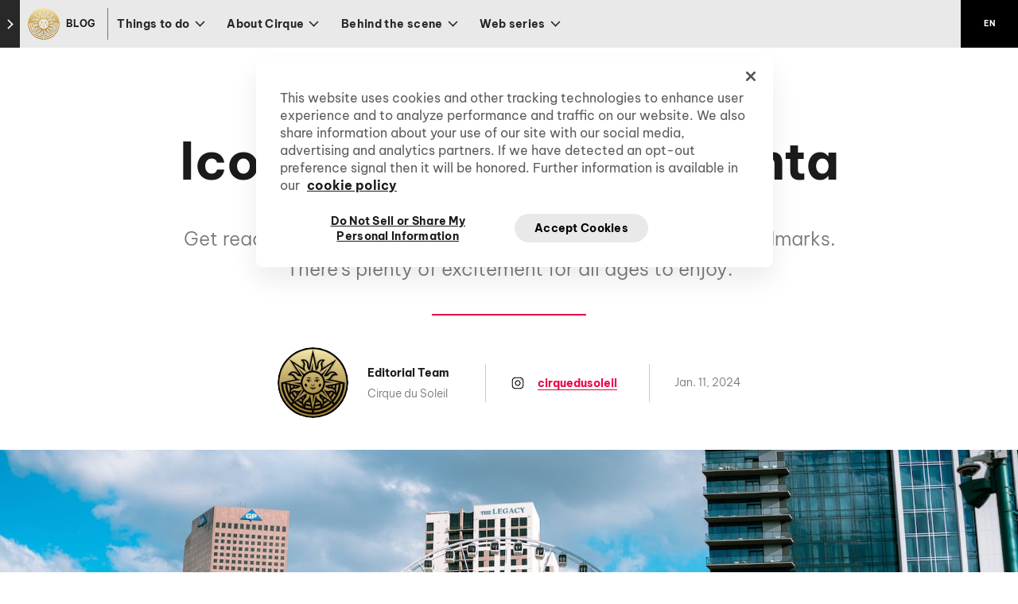

--- FILE ---
content_type: text/html; charset=utf-8
request_url: https://blog.cirquedusoleil.com/landmarks-atlanta
body_size: 25932
content:


<!DOCTYPE html>
<html lang="en" class="">
<head>
    <meta charset="utf-8" />
    <meta http-equiv="X-UA-Compatible" content="IE=edge">
    <meta http-equiv="Content-type" content="text/html; charset=utf-8">
    <meta content="width=device-width, initial-scale=1.0" name="viewport" />

<title>Famous Landmarks &amp; Places in Atlanta | Blog - Cirque du Soleil</title>


<meta name="description" content="Experience Atlanta&#39;s rich history and vibrant culture through its famous landmarks and iconic places, a true reflection of the city&#39;s everlasting spirit." />

<link rel="canonical" href="https://blog.cirquedusoleil.com/landmarks-atlanta" />

<link rel="alternate" href="https://blog.cirquedusoleil.com/landmarks-atlanta" hreflang="en" />
<link rel="alternate" href="https://blog.cirquedusoleil.com/landmarks-atlanta" hreflang="x-default" />



<script type="application/ld+json"> {
  "@context": "https://schema.org",
  "@type": "WebPage",
  "@id": "https://blog.cirquedusoleil.com/landmarks-atlanta#webpage",
  "url": "https://blog.cirquedusoleil.com/landmarks-atlanta",
  "inLanguage": "en-us",
  "name": "Iconic Landmarks Atlanta",
  "description": "Experience Atlanta's rich history and vibrant culture through its famous landmarks and iconic places, a true reflection of the city's everlasting spirit.",
  "isPartOf": {
    "@type": "WebSite",
    "@id": "https://blog.cirquedusoleil.com/category/things-to-do-atlanta#website"
  },
  "mainEntity": {
    "@type": "Thing",
    "name": "Centennial Olympic Park",
    "sameAs": "https://en.wikipedia.org/wiki/Centennial_Olympic_Park"
  },
  "mentions": [
    {
      "@type": "Place",
      "name": "Martin Luther King, Jr. National Historical Park",
      "sameAs": "https://en.wikipedia.org/wiki/Martin_Luther_King_Jr._National_Historical_Park"
    },
    {
      "@type": "Place",
      "name": "Krog Street Tunnel",
      "sameAs": "https://en.wikipedia.org/wiki/Krog_Street_Tunnel"
    },
    {
      "@type": "Place",
      "name": "SkyView Atlanta",
      "sameAs": "https://en.wikipedia.org/wiki/SkyView_Atlanta"
    },
    {
      "@type": "Place",
      "name": "Georgia Capitol Museum",
      "sameAs": "https://en.wikipedia.org/wiki/Georgia_State_Capitol"
    },
    {
      "@type": "Place",
      "name": "Mercedes-Benz Stadium",
      "sameAs": "https://en.wikipedia.org/wiki/Mercedes-Benz_Stadium"
    },
    {
      "@type": "Place",
      "name": "Ponce City Market",
      "sameAs": "https://en.wikipedia.org/wiki/Ponce_City_Market"
    },
    {
      "@type": "Place",
      "name": "Michael C. Carlos Museum",
      "sameAs": "https://en.wikipedia.org/wiki/Michael_C._Carlos_Museum"
    },
    {
      "@type": "Place",
      "name": "Stone Mountain Park",
      "sameAs": "https://en.wikipedia.org/wiki/Stone_Mountain"
    },
    {
      "@type": "Place",
      "name": "Center for Puppetry Arts",
      "sameAs": "https://en.wikipedia.org/wiki/Center_for_Puppetry_Arts"
    },
    {
      "@type": "Place",
      "name": "Krog Street Market",
      "sameAs": "https://www.krogstreetmarket.com/"
    },
    {
      "@type": "Place",
      "name": "Delta Flight Museum",
      "sameAs": "https://www.google.com/maps?cid=14806394729199660301"
    },
    {
      "@type": "Place",
      "name": "Atlanta BeltLine",
      "sameAs": "https://en.wikipedia.org/wiki/Atlanta_Beltline"
    },
    {
      "@type": "Place",
      "name": "Jimmy Carter Presidential Library & Museum",
      "sameAs": "https://en.wikipedia.org/wiki/Jimmy_Carter_Library_and_Museum"
    }
  ]
}</script>

<meta property="og:title" content="Iconic Landmarks Atlanta | Blog | Cirque du Soleil " />
<meta property="og:image" content="https://blog.cirquedusoleil.com/-/media/blog/bl_city_articles/atlanta/atlanta-landmarks/thumbnails/centennial_olympic_park_facebook_cover.jpeg?db=web&amp;vs=1&amp;hash=6429B6A5B9B041FBBEB552582826A9B3" />
<meta property="og:description" content="Get ready for adventure as you visit some of the top Atlanta landmarks. There&#39;s plenty of excitement for all ages to enjoy. " />
<meta property="og:url" content="https://blog.cirquedusoleil.com/landmarks-atlanta" />
    
    <link href="/dist/v3/blog/ver20250609/css/app.blog.css"  rel="stylesheet" />
<link href="/dist/components/ver20250609/css/components.sitemenu.css"  rel="stylesheet" />
<link href="/dist/components/ver20250609/css/components.banner.css"  rel="stylesheet" />
<style type="text/css">
.video-promo {
margin-bottom: 72px;
}

.c-blog-post-hero__eyebrow {
margin-top: 40px;
}

@media screen and (max-width: 600px) {
.podcast-platform-section {
margin-top: 0 !important;
}

.podcast-platform-section li {
height: 35px !important;
}

.podcast-platform-section h2 {
font-size: 20px !important;
margin-bottom: 0 !important;
}

.c-blog-post-hero__eyebrow {
margin-top: 16px;
}
}
 .topic-tiles .card__container .card__list {    
justify-content: center;
}


.mosaic {
margin-bottom: 0;
}
.mosaic .default-section.mosaic__content {
    padding-top: 0 !important;
}
@media screen and (max-width: 1279px) {
.mosaic .default-section__container {
    padding: 0 !important;
}
}

.default-section.section-separators .default-section__container:before,
.default-section.section-separators .default-section__container:after {
left: 16px; 
right: 16px;
max-width: calc(100% - 32px);
}

.banner__item.\+test .banner__text {
           position: absolute;
            top: 0;
            left: 0;
            width: 100%;
            height: 100%;
}
</style>

    

    <noscript>

<iframe src="//www.googletagmanager.com/ns.html?id=GTM-MNVPM8" height="0" width ="0" style ="display: none; visibility: hidden" ></iframe>

</noscript>
<script>

(function (w, d, s, l, i) {w[l] = w[l] || [];w[l].push({'gtm.start':new Date().getTime(),event: 'gtm.js'});var f = d.getElementsByTagName(s)[0],j = d.createElement(s),dl = l != 'dataLayer' ? '&l=' + l : '';j.async = true;j.src ='//www.googletagmanager.com/gtm.js?id=' + i + dl;f.parentNode.insertBefore(j, f);})(window, document, 'script', 'dataLayer', 'GTM-MNVPM8'); 
 window.dataLayer = window.dataLayer || [];

</script>


    

    <!-- OneTrust -->
<script src="https://cdn.cookielaw.org/scripttemplates/otSDKStub.js" type="text/javascript" charset="UTF-8" data-document-language="true" data-domain-script="b3839d53-207f-4318-bfc9-7f73154c5189"></script><script type="text/javascript">function OptanonWrapper() {window.dataLayer.push({event:'OneTrustGroupsUpdated'}); if(typeof EventPushTD !== 'undefined' && typeof EventPushTD === 'function') { EventPushTD() };}</script>
<!-- /OneTrust -->


</head>

<body class="header-static theme-light ">
    
    <script>

window.dataLayer.push({"event":'PV',
"page":{
  "environment": "Blog.com",
  "pageType": "blog",
  "breadcrumb": "blogs > landmarks atlanta",
  "pageLevel1": "blogs",
  "pageLevel2": "landmarks atlanta",
  "contentName": "landmarks atlanta",
  "requestURI": "/landmarks-atlanta",
  "language": "en",
  "device": "desktop"
},"user":{
  "scContactId": "91fe3bbd-3750-4b76-8aa2-339a3f989a93"
}});
</script>

    
<script>

window.dataLayer.push(
{

"ucs_id":"{71f0004c-2e34-4ee2-a5f7-6616d5f2eeb9} > blog post page > home",
"event":"page_view",
"event_name":"page_view",
"page":{
 "page_language": "en",
 "page_full_uri": "/landmarks-atlanta",
 "breadcrumb": "home > landmarks atlanta",
 "content_group": "content",
 "content_name": "landmarks atlanta",
 "content_type": "blog post page",
 "context_name": "landmarks atlanta",
 "context_type": "blog post page",
 "environment": "blog",
 "device": "desktop",
 "page_level_1": "home",
 "page_level_2": "landmarks atlanta"
},
"user":{
 "sitecore_id": "91fe3bbd-3750-4b76-8aa2-339a3f989a93"
}
}
);

</script>

    <div id="site">
        
        <header class="main-header">
    <!-- Contextual Navigation Top Menu -->
    <!-- EmergencyBanner -->
<!-- /EmergencyBanner -->


<!-- TOP MENU START -->
<nav class="nav nav-mobile-header__container" role="navigation" aria-label="Main menu">
    <div class="skipNavigation" data-module="SkipNavigation"></div>
    <ul>
        <!-- Mobile burger button -->
            <li>
                <button class="nav-mobile-header__menu-icon focus-first-element" aria-label="Main menu" aria-expanded="false">
                        <svg viewBox="0 0 16 12" width="16" height="12" xmlns="http://www.w3.org/2000/svg">
                            <path d="M.5 5.2h15v1.7H.5V5.2zm0 6.3h15V9.8H.5v1.7zm0-11v1.7h15V.5H.5z" fill="#FFF" fill-rule="nonzero" />
                        </svg>
                </button>
            </li>
        <!-- End of Mobile burger button -->

        <li>
            <ul class="nav-container">

                <li class="nav-primary__container nav-primary__container--open">
                    <ul class="nav-primary-menu nav-microsite-primary-menu" aria-label="Primary menu">
                        <!-- Logo -->
                        <li class="nav-logo">
                            <a href="https://www.cirquedusoleil.com/" title="Home page"><img src="/-/media/feature/components/contextual-navigation/logos/cds_brand_darkback.svg?iar=0&amp;vs=1&amp;sc_lang=en&amp;hash=B3997B7ED8957906A219616C8E207D30" alt="Cirque du Soleil" title="" /></a>
                        </li>
                        <!-- End of the Logo -->
                        <!-- Shows Dropdown -->
                        <li class="nav-show-container nav-dropdown" aria-haspopup="true">

        <button id="panel-shows-&amp;-tickets" class="nav-btn nav-shows-grid__btn" aria-expanded="false">Shows &amp; tickets<span class="nav-arrow nav-arrow--margin-left"></span></button>
<a href="https://www.cirquedusoleil.com/shows" class="nav-btn nav-shows-grid__btn--mobile " data-ga4='[{"ucs_id":"{9d4e4e8c-b981-4f01-bb8b-e5af50bcaa4e} > home","event":"user_interaction","event_name":"click","interaction":{ "interaction_environment": "blog", "interaction_member": "contextual navigation", "interaction_component": "header", "interaction_context": "home", "interaction_category": "top menu links", "interaction_type": "openshowsbutton", "link_text": "shows & tickets", "link_url": "https://www.cirquedusoleil.com/shows"},"user":{ "sitecore_id": "d0ccc633-3cc2-4fe1-93c4-126463a182ab"}}]'>Shows &amp; Tickets</a>            <ul class="nav-dropdown__content nav-shows-grid" aria-hidden="true" aria-labelledby="panel-shows-&-tickets">




                <li><a href="https://www.cirquedusoleil.com/alegria" class="nav-shows-grid--item notranslate -italic " data-ga4='[{"ucs_id":"{9d4e4e8c-b981-4f01-bb8b-e5af50bcaa4e} > home","event":"user_interaction","event_name":"click","interaction":{ "interaction_environment": "blog", "interaction_member": "contextual navigation", "interaction_component": "header", "interaction_context": "home", "interaction_category": "top menu links", "interaction_type": "alegria", "link_text": "alegría", "link_url": "https://www.cirquedusoleil.com/alegria"},"user":{ "sitecore_id": "d0ccc633-3cc2-4fe1-93c4-126463a182ab"}}]'>Alegr&#237;a</a></li><li><a href="https://www.cirquedusoleil.com/alize" class="nav-shows-grid--item notranslate " data-ga4='[{"ucs_id":"{9d4e4e8c-b981-4f01-bb8b-e5af50bcaa4e} > home","event":"user_interaction","event_name":"click","interaction":{ "interaction_environment": "blog", "interaction_member": "contextual navigation", "interaction_component": "header", "interaction_context": "home", "interaction_category": "top menu links", "interaction_type": "alize", "link_text": "cirque du soleil alizé", "link_url": "https://www.cirquedusoleil.com/alize"},"user":{ "sitecore_id": "d0ccc633-3cc2-4fe1-93c4-126463a182ab"}}]'>Cirque du Soleil ALIZ&#201;</a></li><li><a href="https://www.cirquedusoleil.com/auana" class="nav-shows-grid--item notranslate " data-ga4='[{"ucs_id":"{9d4e4e8c-b981-4f01-bb8b-e5af50bcaa4e} > home","event":"user_interaction","event_name":"click","interaction":{ "interaction_environment": "blog", "interaction_member": "contextual navigation", "interaction_component": "header", "interaction_context": "home", "interaction_category": "top menu links", "interaction_type": "auana", "link_text": "cirque du soleil ʻauana", "link_url": "https://www.cirquedusoleil.com/auana"},"user":{ "sitecore_id": "d0ccc633-3cc2-4fe1-93c4-126463a182ab"}}]'>Cirque du Soleil ʻAuana</a></li><li><a href="https://www.cirquedusoleil.com/corteo" class="nav-shows-grid--item notranslate -italic " data-ga4='[{"ucs_id":"{9d4e4e8c-b981-4f01-bb8b-e5af50bcaa4e} > home","event":"user_interaction","event_name":"click","interaction":{ "interaction_environment": "blog", "interaction_member": "contextual navigation", "interaction_component": "header", "interaction_context": "home", "interaction_category": "top menu links", "interaction_type": "corteo", "link_text": "corteo", "link_url": "https://www.cirquedusoleil.com/corteo"},"user":{ "sitecore_id": "d0ccc633-3cc2-4fe1-93c4-126463a182ab"}}]'>Corteo</a></li><li><a href="https://www.cirquedusoleil.com/drawn-to-life" class="nav-shows-grid--item notranslate " data-ga4='[{"ucs_id":"{9d4e4e8c-b981-4f01-bb8b-e5af50bcaa4e} > home","event":"user_interaction","event_name":"click","interaction":{ "interaction_environment": "blog", "interaction_member": "contextual navigation", "interaction_component": "header", "interaction_context": "home", "interaction_category": "top menu links", "interaction_type": "drawn to life", "link_text": "drawn to life", "link_url": "https://www.cirquedusoleil.com/drawn-to-life"},"user":{ "sitecore_id": "d0ccc633-3cc2-4fe1-93c4-126463a182ab"}}]'>Drawn to Life</a></li><li><a href="https://www.cirquedusoleil.com/echo" class="nav-shows-grid--item notranslate " data-ga4='[{"ucs_id":"{9d4e4e8c-b981-4f01-bb8b-e5af50bcaa4e} > home","event":"user_interaction","event_name":"click","interaction":{ "interaction_environment": "blog", "interaction_member": "contextual navigation", "interaction_component": "header", "interaction_context": "home", "interaction_category": "top menu links", "interaction_type": "echo", "link_text": "cirque du soleil echo", "link_url": "https://www.cirquedusoleil.com/echo"},"user":{ "sitecore_id": "d0ccc633-3cc2-4fe1-93c4-126463a182ab"}}]'>Cirque du Soleil ECHO</a></li><li><a href="https://www.cirquedusoleil.com/joya" class="nav-shows-grid--item notranslate " data-ga4='[{"ucs_id":"{9d4e4e8c-b981-4f01-bb8b-e5af50bcaa4e} > home","event":"user_interaction","event_name":"click","interaction":{ "interaction_environment": "blog", "interaction_member": "contextual navigation", "interaction_component": "header", "interaction_context": "home", "interaction_category": "top menu links", "interaction_type": "joya", "link_text": "joyà", "link_url": "https://www.cirquedusoleil.com/joya"},"user":{ "sitecore_id": "d0ccc633-3cc2-4fe1-93c4-126463a182ab"}}]'>JOY&#192;</a></li><li><a href="https://www.cirquedusoleil.com/ka" class="nav-shows-grid--item notranslate " data-ga4='[{"ucs_id":"{9d4e4e8c-b981-4f01-bb8b-e5af50bcaa4e} > home","event":"user_interaction","event_name":"click","interaction":{ "interaction_environment": "blog", "interaction_member": "contextual navigation", "interaction_component": "header", "interaction_context": "home", "interaction_category": "top menu links", "interaction_type": "ka", "link_text": "kà", "link_url": "https://www.cirquedusoleil.com/ka"},"user":{ "sitecore_id": "d0ccc633-3cc2-4fe1-93c4-126463a182ab"}}]'>K&#192;</a></li><li><a href="https://www.cirquedusoleil.com/kooza" class="nav-shows-grid--item notranslate " data-ga4='[{"ucs_id":"{9d4e4e8c-b981-4f01-bb8b-e5af50bcaa4e} > home","event":"user_interaction","event_name":"click","interaction":{ "interaction_environment": "blog", "interaction_member": "contextual navigation", "interaction_component": "header", "interaction_context": "home", "interaction_category": "top menu links", "interaction_type": "kooza", "link_text": "kooza", "link_url": "https://www.cirquedusoleil.com/kooza"},"user":{ "sitecore_id": "d0ccc633-3cc2-4fe1-93c4-126463a182ab"}}]'>KOOZA</a></li><li><a href="https://www.cirquedusoleil.com/kurios" class="nav-shows-grid--item notranslate -italic " data-ga4='[{"ucs_id":"{9d4e4e8c-b981-4f01-bb8b-e5af50bcaa4e} > home","event":"user_interaction","event_name":"click","interaction":{ "interaction_environment": "blog", "interaction_member": "contextual navigation", "interaction_component": "header", "interaction_context": "home", "interaction_category": "top menu links", "interaction_type": "kurios", "link_text": "kurios - cabinet of curiosities", "link_url": "https://www.cirquedusoleil.com/kurios"},"user":{ "sitecore_id": "d0ccc633-3cc2-4fe1-93c4-126463a182ab"}}]'>KURIOS - Cabinet of Curiosities</a></li><li><a href="https://www.cirquedusoleil.com/ludo" class="nav-shows-grid--item notranslate " data-ga4='[{"ucs_id":"{9d4e4e8c-b981-4f01-bb8b-e5af50bcaa4e} > home","event":"user_interaction","event_name":"click","interaction":{ "interaction_environment": "blog", "interaction_member": "contextual navigation", "interaction_component": "header", "interaction_context": "home", "interaction_category": "top menu links", "interaction_type": "ludo", "link_text": "ludõ", "link_url": "https://www.cirquedusoleil.com/ludo"},"user":{ "sitecore_id": "d0ccc633-3cc2-4fe1-93c4-126463a182ab"}}]'>LUD&#213;</a></li><li><a href="https://www.cirquedusoleil.com/luzia" class="nav-shows-grid--item notranslate " data-ga4='[{"ucs_id":"{9d4e4e8c-b981-4f01-bb8b-e5af50bcaa4e} > home","event":"user_interaction","event_name":"click","interaction":{ "interaction_environment": "blog", "interaction_member": "contextual navigation", "interaction_component": "header", "interaction_context": "home", "interaction_category": "top menu links", "interaction_type": "luzia", "link_text": "luzia", "link_url": "https://www.cirquedusoleil.com/luzia"},"user":{ "sitecore_id": "d0ccc633-3cc2-4fe1-93c4-126463a182ab"}}]'>LUZIA</a></li><li><a href="https://www.cirquedusoleil.com/mad-apple" class="nav-shows-grid--item notranslate " data-ga4='[{"ucs_id":"{9d4e4e8c-b981-4f01-bb8b-e5af50bcaa4e} > home","event":"user_interaction","event_name":"click","interaction":{ "interaction_environment": "blog", "interaction_member": "contextual navigation", "interaction_component": "header", "interaction_context": "home", "interaction_category": "top menu links", "interaction_type": "mad apple", "link_text": "cirque du soleil mad apple", "link_url": "https://www.cirquedusoleil.com/mad-apple"},"user":{ "sitecore_id": "d0ccc633-3cc2-4fe1-93c4-126463a182ab"}}]'>Cirque du Soleil Mad Apple</a></li><li><a href="https://www.cirquedusoleil.com/michael-jackson-one" class="nav-shows-grid--item notranslate -italic " data-ga4='[{"ucs_id":"{9d4e4e8c-b981-4f01-bb8b-e5af50bcaa4e} > home","event":"user_interaction","event_name":"click","interaction":{ "interaction_environment": "blog", "interaction_member": "contextual navigation", "interaction_component": "header", "interaction_context": "home", "interaction_category": "top menu links", "interaction_type": "michaeljacksonone", "link_text": "michael jackson one", "link_url": "https://www.cirquedusoleil.com/michael-jackson-one"},"user":{ "sitecore_id": "d0ccc633-3cc2-4fe1-93c4-126463a182ab"}}]'>Michael Jackson ONE</a></li><li><a href="https://www.cirquedusoleil.com/mystere" class="nav-shows-grid--item notranslate -italic " data-ga4='[{"ucs_id":"{9d4e4e8c-b981-4f01-bb8b-e5af50bcaa4e} > home","event":"user_interaction","event_name":"click","interaction":{ "interaction_environment": "blog", "interaction_member": "contextual navigation", "interaction_component": "header", "interaction_context": "home", "interaction_category": "top menu links", "interaction_type": "mystere", "link_text": "mystère", "link_url": "https://www.cirquedusoleil.com/mystere"},"user":{ "sitecore_id": "d0ccc633-3cc2-4fe1-93c4-126463a182ab"}}]'>Myst&#232;re</a></li><li><a href="https://www.cirquedusoleil.com/o" class="nav-shows-grid--item notranslate " data-ga4='[{"ucs_id":"{9d4e4e8c-b981-4f01-bb8b-e5af50bcaa4e} > home","event":"user_interaction","event_name":"click","interaction":{ "interaction_environment": "blog", "interaction_member": "contextual navigation", "interaction_component": "header", "interaction_context": "home", "interaction_category": "top menu links", "interaction_type": "o", "link_text": ""o"", "link_url": "https://www.cirquedusoleil.com/o"},"user":{ "sitecore_id": "d0ccc633-3cc2-4fe1-93c4-126463a182ab"}}]'>&quot;O&quot;</a></li><li><a href="https://www.cirquedusoleil.com/ovo" class="nav-shows-grid--item notranslate " data-ga4='[{"ucs_id":"{9d4e4e8c-b981-4f01-bb8b-e5af50bcaa4e} > home","event":"user_interaction","event_name":"click","interaction":{ "interaction_environment": "blog", "interaction_member": "contextual navigation", "interaction_component": "header", "interaction_context": "home", "interaction_category": "top menu links", "interaction_type": "ovo", "link_text": "ovo", "link_url": "https://www.cirquedusoleil.com/ovo"},"user":{ "sitecore_id": "d0ccc633-3cc2-4fe1-93c4-126463a182ab"}}]'>OVO</a></li><li><a href="https://www.cirquedusoleil.com/serie-hommage-jean-leloup" class="nav-shows-grid--item notranslate " data-ga4='[{"ucs_id":"{9d4e4e8c-b981-4f01-bb8b-e5af50bcaa4e} > home","event":"user_interaction","event_name":"click","interaction":{ "interaction_environment": "blog", "interaction_member": "contextual navigation", "interaction_component": "header", "interaction_context": "home", "interaction_category": "top menu links", "interaction_type": "serie hommage jean leloup", "link_text": "tribute series - jean leloup", "link_url": "https://www.cirquedusoleil.com/serie-hommage-jean-leloup"},"user":{ "sitecore_id": "d0ccc633-3cc2-4fe1-93c4-126463a182ab"}}]'>Tribute Series - Jean Leloup</a></li><li><a href="https://www.cirquedusoleil.com/twas-the-night-before" class="nav-shows-grid--item notranslate " data-ga4='[{"ucs_id":"{9d4e4e8c-b981-4f01-bb8b-e5af50bcaa4e} > home","event":"user_interaction","event_name":"click","interaction":{ "interaction_environment": "blog", "interaction_member": "contextual navigation", "interaction_component": "header", "interaction_context": "home", "interaction_category": "top menu links", "interaction_type": "twas the night before", "link_text": "twas the night before...", "link_url": "https://www.cirquedusoleil.com/twas-the-night-before"},"user":{ "sitecore_id": "d0ccc633-3cc2-4fe1-93c4-126463a182ab"}}]'>&#39;Twas the Night Before...</a></li>

                    <li class="nav-shows-filter">
                        <a href="https://www.cirquedusoleil.com/shows#cities" class="nav-btn--no-underline " data-ga4='[{"ucs_id":"{9d4e4e8c-b981-4f01-bb8b-e5af50bcaa4e} > home","event":"user_interaction","event_name":"click","interaction":{ "interaction_environment": "blog", "interaction_member": "contextual navigation", "interaction_component": "header", "interaction_context": "home", "interaction_category": "top menu links", "interaction_type": "allcitiesbutton", "link_text": "all cities", "link_url": "https://www.cirquedusoleil.com/shows"},"user":{ "sitecore_id": "d0ccc633-3cc2-4fe1-93c4-126463a182ab"}}]'>All Cities</a>
                    </li>
            </ul>
</li>

                <li>
                    <a href="https://www.cirquedusoleil.com/las-vegas-shows" class="nav-microsite__btn " data-ga4='[{"ucs_id":"{9d4e4e8c-b981-4f01-bb8b-e5af50bcaa4e} > home","event":"user_interaction","event_name":"click","interaction":{ "interaction_environment": "blog", "interaction_member": "contextual navigation", "interaction_component": "header", "interaction_context": "home", "interaction_category": "top menu links", "interaction_type": "lasvegas", "link_text": "las vegas", "link_url": "https://www.cirquedusoleil.com/las-vegas-shows"},"user":{ "sitecore_id": "d0ccc633-3cc2-4fe1-93c4-126463a182ab"}}]'>Las Vegas</a>
                </li>
                <li>
                    <a href="https://www.cirquedusoleil.com/group" class="nav-microsite__btn " data-ga4='[{"ucs_id":"{9d4e4e8c-b981-4f01-bb8b-e5af50bcaa4e} > home","event":"user_interaction","event_name":"click","interaction":{ "interaction_environment": "blog", "interaction_member": "contextual navigation", "interaction_component": "header", "interaction_context": "home", "interaction_category": "top menu links", "interaction_type": "group", "link_text": "group", "link_url": "https://www.cirquedusoleil.com/group"},"user":{ "sitecore_id": "d0ccc633-3cc2-4fe1-93c4-126463a182ab"}}]'>Group</a>
                </li>
                <li>
                    <a href="https://www.cirquedusoleil.com/studio" class="nav-microsite__btn " data-ga4='[{"ucs_id":"{1d103999-19ab-4a89-911f-daa666aded0f} > home","event":"user_interaction","event_name":"click","interaction":{ "interaction_environment": "blog", "interaction_member": "contextual navigation", "interaction_component": "header", "interaction_context": "home", "interaction_category": "top menu links", "interaction_type": "shows > studio", "link_text": "studio", "link_url": "https://www.cirquedusoleil.com/studio"},"user":{ "sitecore_id": "d0ccc633-3cc2-4fe1-93c4-126463a182ab"}}]'>Studio</a>
                </li>
                <li>
                    <a href="https://www.cirquedusoleil.com/collection" class="nav-microsite__btn " data-ga4='[{"ucs_id":"{9a69ec79-6045-4f5f-9618-9f1d0973bc05} > home","event":"user_interaction","event_name":"click","interaction":{ "interaction_environment": "blog", "interaction_member": "contextual navigation", "interaction_component": "header", "interaction_context": "home", "interaction_category": "top menu links", "interaction_type": "collection", "link_url": "https://www.cirquedusoleil.com/collection", "link_text": "collection"},"user":{ "sitecore_id": "d0ccc633-3cc2-4fe1-93c4-126463a182ab"}}]'>Collection</a>
                </li>
                <li>
                    <a href="https://www.cirquedusoleil.com/experiences" class="nav-microsite__btn " data-ga4='[{"ucs_id":"{9a69ec79-6045-4f5f-9618-9f1d0973bc05} > home","event":"user_interaction","event_name":"click","interaction":{ "interaction_environment": "blog", "interaction_member": "contextual navigation", "interaction_component": "header", "interaction_context": "home", "interaction_category": "top menu links", "interaction_type": "experience", "link_url": "https://www.cirquedusoleil.com/experiences", "link_text": "experience"},"user":{ "sitecore_id": "d0ccc633-3cc2-4fe1-93c4-126463a182ab"}}]'>Experience</a>
                </li>


                        <!-- End of the Shows Dropdown -->
                    </ul>
                </li>

                <!-- Microsite sub nav -->
                


<li class="nav-microsite-menu nav-microsite-menu--open" aria-label="Secondary menu">
        <button class="nav-microsite__main-btn nav-microsite__content focus-first-element" aria-expanded="true">
            <span class="nav-arrow nav-arrow--right "></span>
            <span class="nav-microsite__title">Blog</span>
        </button>
        <ul class="nav-microsite__container nav-microsite__container--open" aria-hidden="false">

            <li>

                
                    <a aria-label=""
                       class="nav-microsite__logo nav__selected-state"
                       href="/">

                        <span class="nav-microsite__logo-container">
                            <img src="/-/media/feature/components/contextual-navigation/logos/cds_brand_lightback.svg?iar=0&amp;vs=1&amp;sc_lang=en&amp;hash=B49FC9EAF55A8776989B0901BB81FDFA" class="nav-microsite__logo-default" alt="Cirque du Soleil" title="" />
                            <img src="/-/media/feature/components/contextual-navigation/logos/cds_brand_darkback.svg?iar=0&amp;vs=1&amp;sc_lang=en&amp;hash=B3997B7ED8957906A219616C8E207D30" class="nav-microsite__logo-hover" alt="Cirque du Soleil" title="" />
                        </span>

                        <span class="nav-microsite__logo-title">Blog</span>
                        <span class="nav-microsite__logo-separator"></span>

                    </a>
            </li>




        <li class="nav-microsite__dropdown dropdown">

                <button class="nav-microsite__btn" aria-expanded="false">
        <span>Things to do</span>
        <span class="nav-arrow nav-arrow--desktop nav-arrow--margin-left"></span>
        <span class="nav-icon-plus"></span>
    </button>


            <ul class="nav-microsite__first-level" aria-hidden="true">

                        <li class="nav-microsite__second-level" data-item="0">

                                <button class="nav-microsite__item nav-microsite__secondary-btn" aria-expanded="false">
        <span class="nav-arrow nav-arrow--left nav-arrow--mobile nav-arrow--hidden"></span>
        <span class="nav-arrow nav-arrow--left nav-arrow--desktop nav-arrow--hidden"></span>
        <span>Australia</span>
        <span class="nav-arrow nav-arrow--right nav-arrow--desktop nav-arrow--margin-left"></span>
        <span class="nav-arrow nav-arrow--right nav-arrow--mobile"></span>
    </button>


                            <ul class="nav-microsite__secondary" aria-hidden="true">
                                        <li>
                                            <a href="/category/things-to-do-brisbane" class="nav-microsite__item " data-ga4='[{"ucs_id":"{9a69ec79-6045-4f5f-9618-9f1d0973bc05} > home","event":"user_interaction","event_name":"click","interaction":{ "interaction_environment": "blog", "interaction_member": "contextual navigation", "interaction_component": "header", "interaction_context": "home", "interaction_category": "top menu links", "interaction_type": "brisbane", "link_url": "/category/things-to-do-brisbane", "link_text": "brisbane"},"user":{ "sitecore_id": "d0ccc633-3cc2-4fe1-93c4-126463a182ab"}}]'>Brisbane</a>
                                        </li>
                                        <li>
                                            <a href="/category/things-to-do-sydney" class="nav-microsite__item " data-ga4='[{"ucs_id":"{9a69ec79-6045-4f5f-9618-9f1d0973bc05} > home","event":"user_interaction","event_name":"click","interaction":{ "interaction_environment": "blog", "interaction_member": "contextual navigation", "interaction_component": "header", "interaction_context": "home", "interaction_category": "top menu links", "interaction_type": "sydney", "link_url": "/category/things-to-do-sydney", "link_text": "sydney"},"user":{ "sitecore_id": "d0ccc633-3cc2-4fe1-93c4-126463a182ab"}}]'>Sydney</a>
                                        </li>
                            </ul>

                        </li>
                        <li class="nav-microsite__second-level" data-item="1">

                                <button class="nav-microsite__item nav-microsite__secondary-btn" aria-expanded="false">
        <span class="nav-arrow nav-arrow--left nav-arrow--mobile nav-arrow--hidden"></span>
        <span class="nav-arrow nav-arrow--left nav-arrow--desktop nav-arrow--hidden"></span>
        <span>Canada</span>
        <span class="nav-arrow nav-arrow--right nav-arrow--desktop nav-arrow--margin-left"></span>
        <span class="nav-arrow nav-arrow--right nav-arrow--mobile"></span>
    </button>


                            <ul class="nav-microsite__secondary" aria-hidden="true">
                                        <li>
                                            <a href="/category/things-to-do-calgary" class="nav-microsite__item " data-ga4='[{"ucs_id":"{9a69ec79-6045-4f5f-9618-9f1d0973bc05} > home","event":"user_interaction","event_name":"click","interaction":{ "interaction_environment": "blog", "interaction_member": "contextual navigation", "interaction_component": "header", "interaction_context": "home", "interaction_category": "top menu links", "interaction_type": "calgary", "link_url": "/category/things-to-do-calgary", "link_text": "calgary"},"user":{ "sitecore_id": "d0ccc633-3cc2-4fe1-93c4-126463a182ab"}}]'>Calgary</a>
                                        </li>
                                        <li>
                                            <a href="/category/things-to-do-mauricie" class="nav-microsite__item " data-ga4='[{"ucs_id":"{9a69ec79-6045-4f5f-9618-9f1d0973bc05} > home","event":"user_interaction","event_name":"click","interaction":{ "interaction_environment": "blog", "interaction_member": "contextual navigation", "interaction_component": "header", "interaction_context": "home", "interaction_category": "top menu links", "interaction_type": "mauricie", "link_url": "/category/things-to-do-mauricie", "link_text": "mauricie"},"user":{ "sitecore_id": "d0ccc633-3cc2-4fe1-93c4-126463a182ab"}}]'>Mauricie</a>
                                        </li>
                                        <li>
                                            <a href="/category/things-to-do-montreal" class="nav-microsite__item " data-ga4='[{"ucs_id":"{9a69ec79-6045-4f5f-9618-9f1d0973bc05} > home","event":"user_interaction","event_name":"click","interaction":{ "interaction_environment": "blog", "interaction_member": "contextual navigation", "interaction_component": "header", "interaction_context": "home", "interaction_category": "top menu links", "interaction_type": "montreal", "link_url": "/category/things-to-do-montreal", "link_text": "montreal"},"user":{ "sitecore_id": "d0ccc633-3cc2-4fe1-93c4-126463a182ab"}}]'>Montreal</a>
                                        </li>
                                        <li>
                                            <a href="/category/things-to-do-toronto" class="nav-microsite__item " data-ga4='[{"ucs_id":"{9a69ec79-6045-4f5f-9618-9f1d0973bc05} > home","event":"user_interaction","event_name":"click","interaction":{ "interaction_environment": "blog", "interaction_member": "contextual navigation", "interaction_component": "header", "interaction_context": "home", "interaction_category": "top menu links", "interaction_type": "toronto", "link_url": "/category/things-to-do-toronto", "link_text": "toronto"},"user":{ "sitecore_id": "d0ccc633-3cc2-4fe1-93c4-126463a182ab"}}]'>Toronto</a>
                                        </li>
                                        <li>
                                            <a href="/category/things-to-do-vancouver" class="nav-microsite__item " data-ga4='[{"ucs_id":"{9a69ec79-6045-4f5f-9618-9f1d0973bc05} > home","event":"user_interaction","event_name":"click","interaction":{ "interaction_environment": "blog", "interaction_member": "contextual navigation", "interaction_component": "header", "interaction_context": "home", "interaction_category": "top menu links", "interaction_type": "vancouver", "link_url": "/category/things-to-do-vancouver", "link_text": "vancouver"},"user":{ "sitecore_id": "d0ccc633-3cc2-4fe1-93c4-126463a182ab"}}]'>Vancouver</a>
                                        </li>
                            </ul>

                        </li>
                        <li class="nav-microsite__second-level" data-item="2">

                                <button class="nav-microsite__item nav-microsite__secondary-btn" aria-expanded="false">
        <span class="nav-arrow nav-arrow--left nav-arrow--mobile nav-arrow--hidden"></span>
        <span class="nav-arrow nav-arrow--left nav-arrow--desktop nav-arrow--hidden"></span>
        <span>Mexico</span>
        <span class="nav-arrow nav-arrow--right nav-arrow--desktop nav-arrow--margin-left"></span>
        <span class="nav-arrow nav-arrow--right nav-arrow--mobile"></span>
    </button>


                            <ul class="nav-microsite__secondary" aria-hidden="true">
                                        <li>
                                            <a href="/category/things-to-do-puerto-vallarta" class="nav-microsite__item " data-ga4='[{"ucs_id":"{9a69ec79-6045-4f5f-9618-9f1d0973bc05} > home","event":"user_interaction","event_name":"click","interaction":{ "interaction_environment": "blog", "interaction_member": "contextual navigation", "interaction_component": "header", "interaction_context": "home", "interaction_category": "top menu links", "interaction_type": "puerto vallarta", "link_url": "/category/things-to-do-puerto-vallarta", "link_text": "puerto vallarta"},"user":{ "sitecore_id": "d0ccc633-3cc2-4fe1-93c4-126463a182ab"}}]'>Puerto Vallarta</a>
                                        </li>
                                        <li>
                                            <a href="/category/things-to-do-riviera-maya" class="nav-microsite__item " data-ga4='[{"ucs_id":"{9a69ec79-6045-4f5f-9618-9f1d0973bc05} > home","event":"user_interaction","event_name":"click","interaction":{ "interaction_environment": "blog", "interaction_member": "contextual navigation", "interaction_component": "header", "interaction_context": "home", "interaction_category": "top menu links", "interaction_type": "riviera maya", "link_url": "/category/things-to-do-riviera-maya", "link_text": "riviera maya"},"user":{ "sitecore_id": "d0ccc633-3cc2-4fe1-93c4-126463a182ab"}}]'>Riviera Maya</a>
                                        </li>
                            </ul>

                        </li>
                        <li class="nav-microsite__second-level" data-item="3">

                                <button class="nav-microsite__item nav-microsite__secondary-btn" aria-expanded="false">
        <span class="nav-arrow nav-arrow--left nav-arrow--mobile nav-arrow--hidden"></span>
        <span class="nav-arrow nav-arrow--left nav-arrow--desktop nav-arrow--hidden"></span>
        <span>Spain</span>
        <span class="nav-arrow nav-arrow--right nav-arrow--desktop nav-arrow--margin-left"></span>
        <span class="nav-arrow nav-arrow--right nav-arrow--mobile"></span>
    </button>


                            <ul class="nav-microsite__secondary" aria-hidden="true">
                                        <li>
                                            <a href="/category/things-to-do-barcelona" class="nav-microsite__item " data-ga4='[{"ucs_id":"{9a69ec79-6045-4f5f-9618-9f1d0973bc05} > home","event":"user_interaction","event_name":"click","interaction":{ "interaction_environment": "blog", "interaction_member": "contextual navigation", "interaction_component": "header", "interaction_context": "home", "interaction_category": "top menu links", "interaction_type": "barcelona", "link_url": "/category/things-to-do-barcelona", "link_text": "barcelona"},"user":{ "sitecore_id": "d0ccc633-3cc2-4fe1-93c4-126463a182ab"}}]'>Barcelona</a>
                                        </li>
                                        <li>
                                            <a href="/category/things-to-do-gran-canaria" class="nav-microsite__item " data-ga4='[{"ucs_id":"{9a69ec79-6045-4f5f-9618-9f1d0973bc05} > home","event":"user_interaction","event_name":"click","interaction":{ "interaction_environment": "blog", "interaction_member": "contextual navigation", "interaction_component": "header", "interaction_context": "home", "interaction_category": "top menu links", "interaction_type": "gran canaria", "link_url": "/category/things-to-do-gran-canaria", "link_text": "gran canaria"},"user":{ "sitecore_id": "d0ccc633-3cc2-4fe1-93c4-126463a182ab"}}]'>Gran Canaria</a>
                                        </li>
                                        <li>
                                            <a href="/category/things-to-do-madrid" class="nav-microsite__item " data-ga4='[{"ucs_id":"{9a69ec79-6045-4f5f-9618-9f1d0973bc05} > home","event":"user_interaction","event_name":"click","interaction":{ "interaction_environment": "blog", "interaction_member": "contextual navigation", "interaction_component": "header", "interaction_context": "home", "interaction_category": "top menu links", "interaction_type": "madrid", "link_url": "/category/things-to-do-madrid", "link_text": "madrid"},"user":{ "sitecore_id": "d0ccc633-3cc2-4fe1-93c4-126463a182ab"}}]'>Madrid</a>
                                        </li>
                            </ul>

                        </li>
                        <li class="nav-microsite__second-level" data-item="4">

                                <button class="nav-microsite__item nav-microsite__secondary-btn" aria-expanded="false">
        <span class="nav-arrow nav-arrow--left nav-arrow--mobile nav-arrow--hidden"></span>
        <span class="nav-arrow nav-arrow--left nav-arrow--desktop nav-arrow--hidden"></span>
        <span>United Kingdom</span>
        <span class="nav-arrow nav-arrow--right nav-arrow--desktop nav-arrow--margin-left"></span>
        <span class="nav-arrow nav-arrow--right nav-arrow--mobile"></span>
    </button>


                            <ul class="nav-microsite__secondary" aria-hidden="true">
                                        <li>
                                            <a href="/category/things-to-do-london" class="nav-microsite__item " data-ga4='[{"ucs_id":"{9a69ec79-6045-4f5f-9618-9f1d0973bc05} > home","event":"user_interaction","event_name":"click","interaction":{ "interaction_environment": "blog", "interaction_member": "contextual navigation", "interaction_component": "header", "interaction_context": "home", "interaction_category": "top menu links", "interaction_type": "london", "link_url": "/category/things-to-do-london", "link_text": "london"},"user":{ "sitecore_id": "d0ccc633-3cc2-4fe1-93c4-126463a182ab"}}]'>London</a>
                                        </li>
                            </ul>

                        </li>
                        <li class="nav-microsite__second-level" data-item="5">

                                <button class="nav-microsite__item nav-microsite__secondary-btn" aria-expanded="false">
        <span class="nav-arrow nav-arrow--left nav-arrow--mobile nav-arrow--hidden"></span>
        <span class="nav-arrow nav-arrow--left nav-arrow--desktop nav-arrow--hidden"></span>
        <span>United States</span>
        <span class="nav-arrow nav-arrow--right nav-arrow--desktop nav-arrow--margin-left"></span>
        <span class="nav-arrow nav-arrow--right nav-arrow--mobile"></span>
    </button>


                            <ul class="nav-microsite__secondary" aria-hidden="true">
                                        <li>
                                            <a href="/category/things-to-do-atlanta" class="nav-microsite__item " data-ga4='[{"ucs_id":"{9a69ec79-6045-4f5f-9618-9f1d0973bc05} > home","event":"user_interaction","event_name":"click","interaction":{ "interaction_environment": "blog", "interaction_member": "contextual navigation", "interaction_component": "header", "interaction_context": "home", "interaction_category": "top menu links", "interaction_type": "atlanta", "link_url": "/category/things-to-do-atlanta", "link_text": "atlanta"},"user":{ "sitecore_id": "d0ccc633-3cc2-4fe1-93c4-126463a182ab"}}]'>Atlanta</a>
                                        </li>
                                        <li>
                                            <a href="/category/things-to-do-bay-area" class="nav-microsite__item " data-ga4='[{"ucs_id":"{9a69ec79-6045-4f5f-9618-9f1d0973bc05} > home","event":"user_interaction","event_name":"click","interaction":{ "interaction_environment": "blog", "interaction_member": "contextual navigation", "interaction_component": "header", "interaction_context": "home", "interaction_category": "top menu links", "interaction_type": "bay area", "link_url": "/category/things-to-do-bay-area", "link_text": "bay area"},"user":{ "sitecore_id": "d0ccc633-3cc2-4fe1-93c4-126463a182ab"}}]'>Bay Area</a>
                                        </li>
                                        <li>
                                            <a href="/category/things-to-do-chicago" class="nav-microsite__item " data-ga4='[{"ucs_id":"{9a69ec79-6045-4f5f-9618-9f1d0973bc05} > home","event":"user_interaction","event_name":"click","interaction":{ "interaction_environment": "blog", "interaction_member": "contextual navigation", "interaction_component": "header", "interaction_context": "home", "interaction_category": "top menu links", "interaction_type": "chicago", "link_url": "/category/things-to-do-chicago", "link_text": "chicago"},"user":{ "sitecore_id": "d0ccc633-3cc2-4fe1-93c4-126463a182ab"}}]'>Chicago</a>
                                        </li>
                                        <li>
                                            <a href="/category/things-to-do-denver" class="nav-microsite__item " data-ga4='[{"ucs_id":"{9a69ec79-6045-4f5f-9618-9f1d0973bc05} > home","event":"user_interaction","event_name":"click","interaction":{ "interaction_environment": "blog", "interaction_member": "contextual navigation", "interaction_component": "header", "interaction_context": "home", "interaction_category": "top menu links", "interaction_type": "denver", "link_url": "/category/things-to-do-denver", "link_text": "denver"},"user":{ "sitecore_id": "d0ccc633-3cc2-4fe1-93c4-126463a182ab"}}]'>Denver</a>
                                        </li>
                                        <li>
                                            <a href="/category/things-to-do-honolulu" class="nav-microsite__item " data-ga4='[{"ucs_id":"{9a69ec79-6045-4f5f-9618-9f1d0973bc05} > home","event":"user_interaction","event_name":"click","interaction":{ "interaction_environment": "blog", "interaction_member": "contextual navigation", "interaction_component": "header", "interaction_context": "home", "interaction_category": "top menu links", "interaction_type": "honolulu", "link_url": "/category/things-to-do-honolulu", "link_text": "honolulu"},"user":{ "sitecore_id": "d0ccc633-3cc2-4fe1-93c4-126463a182ab"}}]'>Honolulu</a>
                                        </li>
                                        <li>
                                            <a href="/category/things-to-do-houston" class="nav-microsite__item " data-ga4='[{"ucs_id":"{9a69ec79-6045-4f5f-9618-9f1d0973bc05} > home","event":"user_interaction","event_name":"click","interaction":{ "interaction_environment": "blog", "interaction_member": "contextual navigation", "interaction_component": "header", "interaction_context": "home", "interaction_category": "top menu links", "interaction_type": "houston", "link_url": "/category/things-to-do-houston", "link_text": "houston"},"user":{ "sitecore_id": "d0ccc633-3cc2-4fe1-93c4-126463a182ab"}}]'>Houston</a>
                                        </li>
                                        <li>
                                            <a href="/category/things-to-do-las-vegas" class="nav-microsite__item " data-ga4='[{"ucs_id":"{9a69ec79-6045-4f5f-9618-9f1d0973bc05} > home","event":"user_interaction","event_name":"click","interaction":{ "interaction_environment": "blog", "interaction_member": "contextual navigation", "interaction_component": "header", "interaction_context": "home", "interaction_category": "top menu links", "interaction_type": "las vegas", "link_url": "/category/things-to-do-las-vegas", "link_text": "las vegas"},"user":{ "sitecore_id": "d0ccc633-3cc2-4fe1-93c4-126463a182ab"}}]'>Las Vegas</a>
                                        </li>
                                        <li>
                                            <a href="/category/things-to-do-los-angeles" class="nav-microsite__item " data-ga4='[{"ucs_id":"{9a69ec79-6045-4f5f-9618-9f1d0973bc05} > home","event":"user_interaction","event_name":"click","interaction":{ "interaction_environment": "blog", "interaction_member": "contextual navigation", "interaction_component": "header", "interaction_context": "home", "interaction_category": "top menu links", "interaction_type": "los angeles", "link_url": "/category/things-to-do-los-angeles", "link_text": "los angeles"},"user":{ "sitecore_id": "d0ccc633-3cc2-4fe1-93c4-126463a182ab"}}]'>Los Angeles</a>
                                        </li>
                                        <li>
                                            <a href="/category/things-to-do-miami" class="nav-microsite__item " data-ga4='[{"ucs_id":"{9a69ec79-6045-4f5f-9618-9f1d0973bc05} > home","event":"user_interaction","event_name":"click","interaction":{ "interaction_environment": "blog", "interaction_member": "contextual navigation", "interaction_component": "header", "interaction_context": "home", "interaction_category": "top menu links", "interaction_type": "miami", "link_url": "/category/things-to-do-miami", "link_text": "miami"},"user":{ "sitecore_id": "d0ccc633-3cc2-4fe1-93c4-126463a182ab"}}]'>Miami</a>
                                        </li>
                                        <li>
                                            <a href="/category/things-to-do-new-york" class="nav-microsite__item " data-ga4='[{"ucs_id":"{9a69ec79-6045-4f5f-9618-9f1d0973bc05} > home","event":"user_interaction","event_name":"click","interaction":{ "interaction_environment": "blog", "interaction_member": "contextual navigation", "interaction_component": "header", "interaction_context": "home", "interaction_category": "top menu links", "interaction_type": "new york", "link_url": "/category/things-to-do-new-york", "link_text": "new york"},"user":{ "sitecore_id": "d0ccc633-3cc2-4fe1-93c4-126463a182ab"}}]'>New York </a>
                                        </li>
                                        <li>
                                            <a href="/category/things-to-do-orange-county" class="nav-microsite__item " data-ga4='[{"ucs_id":"{9a69ec79-6045-4f5f-9618-9f1d0973bc05} > home","event":"user_interaction","event_name":"click","interaction":{ "interaction_environment": "blog", "interaction_member": "contextual navigation", "interaction_component": "header", "interaction_context": "home", "interaction_category": "top menu links", "interaction_type": "orange county", "link_url": "/category/things-to-do-orange-county", "link_text": "orange county"},"user":{ "sitecore_id": "d0ccc633-3cc2-4fe1-93c4-126463a182ab"}}]'>Orange County</a>
                                        </li>
                                        <li>
                                            <a href="/category/things-to-do-orlando" class="nav-microsite__item " data-ga4='[{"ucs_id":"{9a69ec79-6045-4f5f-9618-9f1d0973bc05} > home","event":"user_interaction","event_name":"click","interaction":{ "interaction_environment": "blog", "interaction_member": "contextual navigation", "interaction_component": "header", "interaction_context": "home", "interaction_category": "top menu links", "interaction_type": "orlando", "link_url": "/category/things-to-do-orlando", "link_text": "orlando"},"user":{ "sitecore_id": "d0ccc633-3cc2-4fe1-93c4-126463a182ab"}}]'>Orlando</a>
                                        </li>
                                        <li>
                                            <a href="/category/things-to-do-san-francisco" class="nav-microsite__item " data-ga4='[{"ucs_id":"{9a69ec79-6045-4f5f-9618-9f1d0973bc05} > home","event":"user_interaction","event_name":"click","interaction":{ "interaction_environment": "blog", "interaction_member": "contextual navigation", "interaction_component": "header", "interaction_context": "home", "interaction_category": "top menu links", "interaction_type": "san francisco", "link_url": "/category/things-to-do-san-francisco", "link_text": "san francisco"},"user":{ "sitecore_id": "d0ccc633-3cc2-4fe1-93c4-126463a182ab"}}]'>San Francisco</a>
                                        </li>
                                        <li>
                                            <a href="/category/things-to-do-san-jose" class="nav-microsite__item " data-ga4='[{"ucs_id":"{9a69ec79-6045-4f5f-9618-9f1d0973bc05} > home","event":"user_interaction","event_name":"click","interaction":{ "interaction_environment": "blog", "interaction_member": "contextual navigation", "interaction_component": "header", "interaction_context": "home", "interaction_category": "top menu links", "interaction_type": "san jose", "link_url": "/category/things-to-do-san-jose", "link_text": "san jose"},"user":{ "sitecore_id": "d0ccc633-3cc2-4fe1-93c4-126463a182ab"}}]'>San Jose</a>
                                        </li>
                                        <li>
                                            <a href="/category/things-to-do-santa-monica" class="nav-microsite__item " data-ga4='[{"ucs_id":"{9a69ec79-6045-4f5f-9618-9f1d0973bc05} > home","event":"user_interaction","event_name":"click","interaction":{ "interaction_environment": "blog", "interaction_member": "contextual navigation", "interaction_component": "header", "interaction_context": "home", "interaction_category": "top menu links", "interaction_type": "santa monica", "link_url": "/category/things-to-do-santa-monica", "link_text": "santa monica"},"user":{ "sitecore_id": "d0ccc633-3cc2-4fe1-93c4-126463a182ab"}}]'>Santa Monica</a>
                                        </li>
                                        <li>
                                            <a href="/category/things-to-do-seattle" class="nav-microsite__item " data-ga4='[{"ucs_id":"{9a69ec79-6045-4f5f-9618-9f1d0973bc05} > home","event":"user_interaction","event_name":"click","interaction":{ "interaction_environment": "blog", "interaction_member": "contextual navigation", "interaction_component": "header", "interaction_context": "home", "interaction_category": "top menu links", "interaction_type": "seattle", "link_url": "/category/things-to-do-seattle", "link_text": "seattle"},"user":{ "sitecore_id": "d0ccc633-3cc2-4fe1-93c4-126463a182ab"}}]'>Seattle</a>
                                        </li>
                                        <li>
                                            <a href="/category/things-to-do-washington" class="nav-microsite__item " data-ga4='[{"ucs_id":"{9a69ec79-6045-4f5f-9618-9f1d0973bc05} > home","event":"user_interaction","event_name":"click","interaction":{ "interaction_environment": "blog", "interaction_member": "contextual navigation", "interaction_component": "header", "interaction_context": "home", "interaction_category": "top menu links", "interaction_type": "washington dc", "link_url": "/category/things-to-do-washington", "link_text": "washington dc"},"user":{ "sitecore_id": "d0ccc633-3cc2-4fe1-93c4-126463a182ab"}}]'>Washington DC</a>
                                        </li>
                            </ul>

                        </li>
                        <li class="nav-microsite__second-level" data-item="6">
                            <a href="/category/other-destinations" class="nav-microsite__item " data-ga4='[{"ucs_id":"{9a69ec79-6045-4f5f-9618-9f1d0973bc05} > home","event":"user_interaction","event_name":"click","interaction":{ "interaction_environment": "blog", "interaction_member": "contextual navigation", "interaction_component": "header", "interaction_context": "home", "interaction_category": "top menu links", "interaction_type": "other destinations", "link_url": "/category/other-destinations", "link_text": "other destinations"},"user":{ "sitecore_id": "d0ccc633-3cc2-4fe1-93c4-126463a182ab"}}]'>Other Destinations</a>
                        </li>
            </ul>
        </li>



        <li class="nav-microsite__dropdown dropdown">

                <button class="nav-microsite__btn" aria-expanded="false">
        <span>About Cirque</span>
        <span class="nav-arrow nav-arrow--desktop nav-arrow--margin-left"></span>
        <span class="nav-icon-plus"></span>
    </button>


            <ul class="nav-microsite__first-level" aria-hidden="true">

                        <li class="nav-microsite__second-level" data-item="0">
                            <a href="/category/history" class="nav-microsite__item " data-ga4='[{"ucs_id":"{9a69ec79-6045-4f5f-9618-9f1d0973bc05} > home","event":"user_interaction","event_name":"click","interaction":{ "interaction_environment": "blog", "interaction_member": "contextual navigation", "interaction_component": "header", "interaction_context": "home", "interaction_category": "top menu links", "interaction_type": "history", "link_url": "/category/history", "link_text": "history"},"user":{ "sitecore_id": "d0ccc633-3cc2-4fe1-93c4-126463a182ab"}}]'>History</a>
                        </li>
                        <li class="nav-microsite__second-level" data-item="1">
                            <a href="/category/interviews" class="nav-microsite__item " data-ga4='[{"ucs_id":"{9a69ec79-6045-4f5f-9618-9f1d0973bc05} > home","event":"user_interaction","event_name":"click","interaction":{ "interaction_environment": "blog", "interaction_member": "contextual navigation", "interaction_component": "header", "interaction_context": "home", "interaction_category": "top menu links", "interaction_type": "interviews", "link_url": "/category/interviews", "link_text": "interviews"},"user":{ "sitecore_id": "d0ccc633-3cc2-4fe1-93c4-126463a182ab"}}]'>Interviews</a>
                        </li>
                        <li class="nav-microsite__second-level" data-item="2">
                            <a href="/category/news-and-stories" class="nav-microsite__item " data-ga4='[{"ucs_id":"{9a69ec79-6045-4f5f-9618-9f1d0973bc05} > home","event":"user_interaction","event_name":"click","interaction":{ "interaction_environment": "blog", "interaction_member": "contextual navigation", "interaction_component": "header", "interaction_context": "home", "interaction_category": "top menu links", "interaction_type": "news and stories", "link_url": "/category/news-and-stories", "link_text": "news and stories"},"user":{ "sitecore_id": "d0ccc633-3cc2-4fe1-93c4-126463a182ab"}}]'>News and Stories</a>
                        </li>
            </ul>
        </li>



        <li class="nav-microsite__dropdown dropdown">

                <button class="nav-microsite__btn" aria-expanded="false">
        <span>Behind the scene</span>
        <span class="nav-arrow nav-arrow--desktop nav-arrow--margin-left"></span>
        <span class="nav-icon-plus"></span>
    </button>


            <ul class="nav-microsite__first-level" aria-hidden="true">

                        <li class="nav-microsite__second-level" data-item="0">
                            <a href="/category/makeup" class="nav-microsite__item " data-ga4='[{"ucs_id":"{9a69ec79-6045-4f5f-9618-9f1d0973bc05} > home","event":"user_interaction","event_name":"click","interaction":{ "interaction_environment": "blog", "interaction_member": "contextual navigation", "interaction_component": "header", "interaction_context": "home", "interaction_category": "top menu links", "interaction_type": "makeup", "link_url": "/category/makeup", "link_text": "makeup"},"user":{ "sitecore_id": "d0ccc633-3cc2-4fe1-93c4-126463a182ab"}}]'>Makeup</a>
                        </li>
                        <li class="nav-microsite__second-level" data-item="1">
                            <a href="/category/meet-the-artists" class="nav-microsite__item " data-ga4='[{"ucs_id":"{9a69ec79-6045-4f5f-9618-9f1d0973bc05} > home","event":"user_interaction","event_name":"click","interaction":{ "interaction_environment": "blog", "interaction_member": "contextual navigation", "interaction_component": "header", "interaction_context": "home", "interaction_category": "top menu links", "interaction_type": "meet the artists", "link_url": "/category/meet-the-artists", "link_text": "meet the artists"},"user":{ "sitecore_id": "d0ccc633-3cc2-4fe1-93c4-126463a182ab"}}]'>Meet the Artists</a>
                        </li>
                        <li class="nav-microsite__second-level" data-item="2">
                            <a href="/category/prep-and-training" class="nav-microsite__item " data-ga4='[{"ucs_id":"{9a69ec79-6045-4f5f-9618-9f1d0973bc05} > home","event":"user_interaction","event_name":"click","interaction":{ "interaction_environment": "blog", "interaction_member": "contextual navigation", "interaction_component": "header", "interaction_context": "home", "interaction_category": "top menu links", "interaction_type": "prep and training", "link_url": "/category/prep-and-training", "link_text": "prep and training"},"user":{ "sitecore_id": "d0ccc633-3cc2-4fe1-93c4-126463a182ab"}}]'>Prep and Training</a>
                        </li>
                        <li class="nav-microsite__second-level" data-item="3">
                            <a href="/category/show-insights" class="nav-microsite__item " data-ga4='[{"ucs_id":"{9a69ec79-6045-4f5f-9618-9f1d0973bc05} > home","event":"user_interaction","event_name":"click","interaction":{ "interaction_environment": "blog", "interaction_member": "contextual navigation", "interaction_component": "header", "interaction_context": "home", "interaction_category": "top menu links", "interaction_type": "show insights", "link_url": "/category/show-insights", "link_text": "show insights"},"user":{ "sitecore_id": "d0ccc633-3cc2-4fe1-93c4-126463a182ab"}}]'>Show Insights</a>
                        </li>
                        <li class="nav-microsite__second-level" data-item="4">
                            <a href="/category/show-production" class="nav-microsite__item " data-ga4='[{"ucs_id":"{9a69ec79-6045-4f5f-9618-9f1d0973bc05} > home","event":"user_interaction","event_name":"click","interaction":{ "interaction_environment": "blog", "interaction_member": "contextual navigation", "interaction_component": "header", "interaction_context": "home", "interaction_category": "top menu links", "interaction_type": "show production", "link_url": "/category/show-production", "link_text": "show production"},"user":{ "sitecore_id": "d0ccc633-3cc2-4fe1-93c4-126463a182ab"}}]'>Show Production</a>
                        </li>
            </ul>
        </li>



        <li class="nav-microsite__dropdown dropdown">

                <button class="nav-microsite__btn" aria-expanded="false">
        <span>Web series</span>
        <span class="nav-arrow nav-arrow--desktop nav-arrow--margin-left"></span>
        <span class="nav-icon-plus"></span>
    </button>


            <ul class="nav-microsite__first-level" aria-hidden="true">

                        <li class="nav-microsite__second-level" data-item="0">
                            <a href="/category/life-is-a-circus" class="nav-microsite__item " data-ga4='[{"ucs_id":"{1e09a3bf-3838-4bd6-a50c-93a608d1478d} > home","event":"user_interaction","event_name":"click","interaction":{ "interaction_environment": "blog", "interaction_member": "contextual navigation", "interaction_component": "header", "interaction_context": "home", "interaction_category": "top menu links", "interaction_type": "blog > web-series > life-is-a-circus", "link_url": "/category/life-is-a-circus", "link_text": "life is a circus"},"user":{ "sitecore_id": "d0ccc633-3cc2-4fe1-93c4-126463a182ab"}}]'>Life is a Circus</a>
                        </li>
                        <li class="nav-microsite__second-level" data-item="1">
                            <a href="/category/cirque-du-sound" class="nav-microsite__item " data-ga4='[{"ucs_id":"{1e09a3bf-3838-4bd6-a50c-93a608d1478d} > home","event":"user_interaction","event_name":"click","interaction":{ "interaction_environment": "blog", "interaction_member": "contextual navigation", "interaction_component": "header", "interaction_context": "home", "interaction_category": "top menu links", "interaction_type": "blog > web-series > cirque-du-sound", "link_url": "/category/cirque-du-sound", "link_text": "cirque du sound"},"user":{ "sitecore_id": "d0ccc633-3cc2-4fe1-93c4-126463a182ab"}}]'>Cirque du Sound</a>
                        </li>
                        <li class="nav-microsite__second-level" data-item="2">
                            <a href="/category/other-multimedia-projects" class="nav-microsite__item " data-ga4='[{"ucs_id":"{9a69ec79-6045-4f5f-9618-9f1d0973bc05} > home","event":"user_interaction","event_name":"click","interaction":{ "interaction_environment": "blog", "interaction_member": "contextual navigation", "interaction_component": "header", "interaction_context": "home", "interaction_category": "top menu links", "interaction_type": "other multimedia projects", "link_url": "/category/other-multimedia-projects", "link_text": "other multimedia projects"},"user":{ "sitecore_id": "d0ccc633-3cc2-4fe1-93c4-126463a182ab"}}]'>Other Multimedia Projects</a>
                        </li>
            </ul>
        </li>

        </ul>
</li>
                <!-- Microsite sub nav -->
                <!-- Booking Assistance area -->
                
                <!-- End of Booking Assistance Area -->
                <!-- Club dropdown -->
                
                <!-- End of the Club dropdown -->
                <!-- My Profile Button -->
                
                <!-- End of the My Profile Button -->
                <!-- New Element for URL of CDS -->
                <li class="nav-link-cds"><a title="Home page" href="https://www.cirquedusoleil.com/">Cirque du Soleil</a></li>
                <!-- End of URL of CDS element -->
                <!-- Socials Icons area -->
                

                <!-- End of Socials Icons Area -->
                <!-- Call to Action area -->
                <li class="nav-cta">
                    




                </li>
                <!-- End of Call to Action Area -->
                <!-- Languages Selection Dropdown -->
                

<li class="nav-languages ">
    <button class="nav-languages__btn" disabled aria-expanded="false" aria-label="language selection">
        <span class="nav-languages__title-mobile notranslate">English</span>
        <span class="nav-languages__title-desktop notranslate">en</span>

    </button>


</li>
                <!-- End of the Languages Selection Dropdown -->
                <!-- Start of the back to top button -->
                <li class="nav-back-to-top">
                    <button class="nav-back-to-top__btn">Top<span class="nav-arrow nav-arrow--up nav-arrow--margin-left"></span></button>
                </li>
                <!-- End of the back to top button -->
            </ul>
        </li>


        <!-- Start of the Close Menu Button -->
        <li class="nav-mobile__close-btn">
            <button class="nav-mobile__icon-x" aria-label="Close the menu">
                    <svg xmlns="http://www.w3.org/2000/svg" viewBox="0 0 22 22"><path d="M22 1.2L20.8 0 11 9.8 1.2 0 0 1.2 9.8 11 0 20.8 1.2 22l9.8-9.8 9.8 9.8 1.2-1.2-9.8-9.8z" /></svg>
            </button>
        </li>
        <!-- End of the Close Menu Button -->
        <!-- Start of the mobile logo -->
        <li class="nav-mobile__logo ">
            
<a href="/"><span class="nav-mobile__logo-container"><img src="/-/media/feature/components/contextual-navigation/logos/cds_brand_darkback.svg?iar=0&amp;vs=1&amp;sc_lang=en&amp;hash=B3997B7ED8957906A219616C8E207D30" alt="Cirque du Soleil" title="" /></span><span class="nav-mobile__logo-title">Blog</span></a>
        </li>
        <!-- End of the mobile logo -->
        <!-- Start of the mobile CTA -->
        <li class="nav-cta nav-mobile__cta ">
            




        </li>
        <!-- End of the mobile CTA -->
        <!-- Mobile Languages Selection Dropdown -->
        
        <!-- End of the Mobile Languages Selection Dropdown -->

    </ul>
</nav>
<!-- TOP MENU END -->
    <!-- /Contextual Navigation Top Menu -->
    
</header><div class="c-blog-post-hero"
     style="--primary-color:#EB0046">
    <div class="c-blog-post-hero__container">
        <a 
            class="c-blog-post-hero__eyebrow"
            href="/category/things-to-do-atlanta"
            data-ga4='[{"ucs_id":"{9a69ec79-6045-4f5f-9618-9f1d0973bc05} > blog post page > home","event":"user_interaction","event_name":"blog_interaction","interaction":{ "interaction_environment": "blog", "interaction_member": "blogs", "interaction_component": "blogposthero", "interaction_context": "blog post page", "interaction_category": "click on post category", "interaction_type": "things-to-do-atlanta", "link_url": "/category/things-to-do-atlanta", "link_text": "things to do in atlanta"},"user":{ "sitecore_id": "91fe3bbd-3750-4b76-8aa2-339a3f989a93"}}]'>
            Things to do in Atlanta
        </a>
        <h1 class="c-blog-post-hero__title">
            Iconic Landmarks Atlanta
        </h1>
        <div class="c-blog-post-hero__content">
            <p>Get ready for adventure as you visit some of the top Atlanta landmarks. There's plenty of excitement for all ages to enjoy. </p>
        </div>
    </div>
    <header class="c-article__header">
        <!-- Post: Author -->
<user-profile
    class="c-user-profile"
    color="#EB0046"
    name="Editorial Team"
    title="Cirque du Soleil"
    :social-items="[{&quot;label&quot;:&quot;cirquedusoleil&quot;,&quot;icon&quot;:&quot;instagram&quot;,&quot;url&quot;:&quot;https://www.instagram.com/cirquedusoleil/&quot;}]">
    <img src="/-/media/blog/author/editorial_team.png?db=web&amp;h=240&amp;vs=1&amp;w=240&amp;hash=C3648221AE4A753FB41AD24CEAEC5A62" alt="Cirque du Soleil logo" />
</user-profile>
        <!-- Post: Published Date -->
        <div class="c-article__date u-py--3 u-text--light">
            <time datetime="2024-01-11">Jan. 11, 2024</time>
        </div>
    </header>
    <default-picture class="c-blog-post-hero__media"
                     :source="{&quot;modern&quot;:[{&quot;srcset&quot;:&quot;/-/media/blog/bl_city_articles/atlanta/atlanta-landmarks/hero/centennial_olympic_park_hero_desktop.jpg?db=web&h=800&vs=1&w=1920&hash=81B9F190891F67EBC47740C055F22D26&quot;,&quot;type&quot;:&quot;image/jpeg&quot;,&quot;description&quot;:&quot;Urban park with a Ferris wheel, pedestrians, and high-rises under a blue sky.&quot;,&quot;media&quot;:&quot;(min-width: 800px)&quot;}],&quot;fallback&quot;:{&quot;src&quot;:&quot;/-/media/blog/bl_city_articles/atlanta/atlanta-landmarks/hero/centennial_olympic_park_hero_mobile.jpeg?db=web&h=600&vs=1&w=600&hash=0558098669CF9A308234AF0E3255E3B1&quot;,&quot;type&quot;:&quot;image/jpeg&quot;,&quot;description&quot;:&quot;Urban park with a Ferris wheel, pedestrians, and high-rises under a blue sky.&quot;,&quot;loading&quot;:&quot;lazy&quot;}}">
    </default-picture>
</div><article class="c-article"
         style="--link-color:#EB0046">
    <default-section class="c-article__body default-section--small-width">
    <table-of-contents title="What type of landmark are you looking for?">
    </table-of-contents>
</default-section>
<default-section class="c-article__body default-section--small-width">
    <p>Atlanta, the sultry, hot, and thriving capital of Georgia, appeals to our love of history. Founded in 1837, its roots are deep, an entwinement of beauty, significant happenings, culture, secrets, and scandal. </p>

<p>Visiting one of the historical sites is one of the most intriguing and enlightening <a href="https://blog.cirquedusoleil.com/best-things-to-do-atlanta">things you can do in Atlanta</a>. Each one pays homage to a notable event woven through the fabric of this exceptional locale. </p>

<p>How can we not adore a city where charming locals have a reverent outlook on the past, a passion for the present, and a commitment to future advancement? </p>

<p>It also happens to be the site of <a href="https://www.cirquedusoleil.com/usa/atlanta/echo/buy-tickets">Cirque du Soleil ECHO</a>, our inspiring performance. There’s no doubt Atlanta is a place worth living in and visiting. Let’s take a journey through the city via its assemblage of historic Atlanta's iconic landmarks and places. </p>

<h2>Centennial Olympic Park </h2>

<p>Compared to many historic sites throughout Atlanta, <a href="https://www.gwcca.org/centennial-olympic-park">Centennial Olympic Park</a> is one of the newer spots to earn the status, and rightfully so. </p>

<p>This massive 22-acre park was built for the 1996 Summer Olympics but today serves as a gorgeous green space that’s the site of events throughout the year. </p>

<p>Aimlessly wander through the Magnolia Tribute Garden, reflect at the Quilt of Nations, and take in the views of the water features. Centennial Park is open daily from 7 a.m. to 10 p.m.</p>

</default-section><default-section class="c-article__image-section c-article__image-section--small default-section--large-width">
            <figure class="c-article__figure">
                    <default-picture class="c-article__picture"
                                     :source="{&quot;modern&quot;:[{&quot;srcset&quot;:&quot;/-/media/blog/bl_city_articles/atlanta/atlanta-landmarks/images/centennial_olympic_park.jpeg?db=web&h=337&vs=1&w=598&hash=6740695ACA03E66ADAA6A81A468AA06A&quot;,&quot;type&quot;:&quot;image/jpeg&quot;,&quot;description&quot;:&quot;Urban park with a Ferris wheel, pedestrians, and high-rises under a blue sky.&quot;,&quot;media&quot;:&quot;(min-width: 800px)&quot;}],&quot;fallback&quot;:{&quot;src&quot;:&quot;/-/media/blog/bl_city_articles/atlanta/atlanta-landmarks/images/centennial_olympic_park.jpeg?db=web&h=337&vs=1&w=598&hash=6740695ACA03E66ADAA6A81A468AA06A&quot;,&quot;type&quot;:&quot;image/jpeg&quot;,&quot;description&quot;:&quot;Urban park with a Ferris wheel, pedestrians, and high-rises under a blue sky.&quot;,&quot;loading&quot;:&quot;lazy&quot;}}">
                    </default-picture>
                        <figcaption class="c-article__figure-caption">
                            Photographer: Luis Negron
                        </figcaption>
            </figure>
</default-section>
<default-section class="c-article__body default-section--small-width">
    <h2>Martin Luther King, Jr. National Historical Park </h2>

<p>Dr. Martin Luther King, Jr. was an admired figure, a revolutionary icon committed to the belief in equality and the power of making a positive impact. </p>

<p>One of the most well-known <a href="https://blog.cirquedusoleil.com/parks-atlanta">parks in Atlanta</a>, Martin Luther King, Jr. National Historical Park, is less of a park in the traditional sense. It's more of a tribute to his legacy and the civil rights movement. </p>

<p>It’s where to go when you want to look back at the very beginning of his life, honor the physical end of it, and reflect on everything he accomplished in between. </p>

<p>The beautiful park is the site of his birth home, Ebenezer Baptist Church, where he preached throughout much of the 1960s, and his and his wife's final resting place. </p>

<p>Visitors can pay their respects and learn more about his life from Monday through Saturday. </p>

<h2>Krog Street Tunnel </h2>

<p>We embrace the edgy and creative, and that’s exactly what you can do as you make your way through the <a href="https://epic.gsu.edu/2022/01/30/krog-street-tunnel-project-chronicles-community-landmark/">Krog Street Tunnel</a>. </p>

<p>Linking the neighborhoods of Inman Park and Cabbagetown, it’s a fascinating space where street art is welcomed and appreciated.</p>
 
<p>Onlookers gaze upon its intricacies, vibrant colors, and spray-painted overlapping images and declarations, while also using it as an opportunity for selfies. </p>

<p>Dating back to 1912, the tunnel is an ever-changing, multi-artist masterpiece that you can drive through. Or, you can use one of the walkways on either side to get a closer look at the graffiti. </p>

</default-section><default-section class="c-article__image-section c-article__image-section--small default-section--large-width">
            <figure class="c-article__figure">
                    <default-picture class="c-article__picture"
                                     :source="{&quot;modern&quot;:[{&quot;srcset&quot;:&quot;/-/media/blog/bl_city_articles/atlanta/atlanta-landmarks/images/krog_street_tunnel.jpg?db=web&h=337&vs=1&w=598&hash=1B854B494432601E0E8FE6174C1C96A9&quot;,&quot;type&quot;:&quot;image/jpeg&quot;,&quot;description&quot;:&quot;Graffiti-covered tunnel with colorful window art.&quot;,&quot;media&quot;:&quot;(min-width: 800px)&quot;}],&quot;fallback&quot;:{&quot;src&quot;:&quot;/-/media/blog/bl_city_articles/atlanta/atlanta-landmarks/images/krog_street_tunnel.jpg?db=web&h=337&vs=1&w=598&hash=1B854B494432601E0E8FE6174C1C96A9&quot;,&quot;type&quot;:&quot;image/jpeg&quot;,&quot;description&quot;:&quot;Graffiti-covered tunnel with colorful window art.&quot;,&quot;loading&quot;:&quot;lazy&quot;}}">
                    </default-picture>
                        <figcaption class="c-article__figure-caption">
                            Photographer: Michael Denning
                        </figcaption>
            </figure>
</default-section>
<default-section class="c-article__body default-section--small-width">
    <h2>The Vortex </h2>

<p>You can’t miss the Little 5 Points neighborhood location of <a href="https://thevortexatl.com/locations/little-five-points/">The Vortex</a> — literally and figuratively. The entrance to the eatery is a 20-foot-high, open-mouthed “Laughing Skull” with eyes reminiscent of Billy the Puppet’s cheeks from Saw fame. It’s wild and weird, just the way we like it.</p>

<p>Another location of The Vortex — sans the skull — is in Midtown. Giant photographic skull aside, both locations serve up delicious bar food in an edgy, fun atmosphere. </p>

<p>The Vortex is 21-plus/adults-only, so the children will have to stay at home if you’re opting to dine there. But, they offer delivery and take-out services, so kids can enjoy their juicy burgers without stepping foot in the establishments. </p>

<p>Each spot is open seven days a week.</p>

<h2>SkyView Atlanta </h2>

<p>Drone images, airplane rides, and helicopter tours aren’t the only ways you can get phenomenal views of Atlanta. <a href="https://www.skyviewatlanta.com/">SkyView Atlanta</a>, the 200-foot Ferris wheel that opened to the public in 2013, consists of 42 gondolas, two of which are wheelchair accessible. </p>

<p>Standard gondola rides don’t require reservations, but you’re going to need one if you want the VIP gondola experience. Rides last between seven to 12 minutes, giving you plenty of time to take in panoramic views. Climate-controlled interiors keep you from sweating profusely during hot summers.  </p>

<h2>Georgia Capitol Museum</h2>

<p>The gold-domed roof and grand stature of the <a href="https://www.libs.uga.edu/capitolmuseum/">Georgia Capitol Museum</a> make this a highly recognizable <a href="https://blog.cirquedusoleil.com/atlanta-buildings">building in Atlanta</a>. </p>

<p>Architects Willoughby Edbrooke and Franklin Burnham designed the National Historic Landmark, which was finished on June 15, 1889, and it’s been Georgia’s seat of government ever since. Free self-guided and guided tours are available, the latter requiring advance reservations. </p>

<p>Free tours are also available for the museum in the Georgia State Capitol. On weekdays from 8 a.m. to 5 p.m., visitors can view artifacts and exhibits while learning more about the rich American history.</p>


</default-section><default-section class="c-article__image-section c-article__image-section--small default-section--large-width">
            <figure class="c-article__figure">
                    <default-picture class="c-article__picture"
                                     :source="{&quot;modern&quot;:[{&quot;srcset&quot;:&quot;/-/media/blog/bl_city_articles/atlanta/atlanta-landmarks/images/georgia_state_captiol.jpg?db=web&h=337&vs=1&w=598&hash=483E01BD0FE12A7FB54920937F4C564B&quot;,&quot;type&quot;:&quot;image/jpeg&quot;,&quot;description&quot;:&quot;Golden-domed capitol building with greenery in the foreground.&quot;,&quot;media&quot;:&quot;(min-width: 800px)&quot;}],&quot;fallback&quot;:{&quot;src&quot;:&quot;/-/media/blog/bl_city_articles/atlanta/atlanta-landmarks/images/georgia_state_captiol.jpg?db=web&h=337&vs=1&w=598&hash=483E01BD0FE12A7FB54920937F4C564B&quot;,&quot;type&quot;:&quot;image/jpeg&quot;,&quot;description&quot;:&quot;Golden-domed capitol building with greenery in the foreground.&quot;,&quot;loading&quot;:&quot;lazy&quot;}}">
                    </default-picture>
                        <figcaption class="c-article__figure-caption">
                            Photographer: Mehmet Suat Gunerli
                        </figcaption>
            </figure>
</default-section>
<default-section class="c-article__body default-section--small-width">
    <h2>Mercedes-Benz Stadium</h2>

<p>Soccer and football fans — you need to put <a href="https://www.mercedesbenzstadium.com/news/mercedes-benz-stadium-shines-during-super-bowl-liii">Mercedes-Benz Stadium</a> on your must-see list. Similar to how our performers challenge their bodies as part of their craft, the Atlanta Falcons and Atlanta United FC members make their mark on their home base's field. </p>

<p>The Mercedes-Benz Stadium in Atlanta, which opened in August 2017, offers individual, group, and school tours. Group tours consist of 15-plus individuals and require putting in a request, while individual public tour tickets are accessible online.</p>

<p>Treat yourself to the full experience with a general admission tour.</p>

<h2>Ponce City Market </h2>

<p>Put on your stretchy pants, and whip out your wallet to head over to <a href="https://www.poncecitymarket.com/">Ponce City Market</a> in Atlanta. Did we mention the amusement park on the roof? </p>

<p>Ponce City Market is in what was once a Sears, Roebuck & Co warehouse distribution center and retail store in 1925, which then turned into the City Hall East city offices in 1991. </p>

<p>Fast forward to 2010, when Jamestown bought the building, and the journey of Ponce City Market began. In 2012, Dancing Goats Coffee Shop became the first tenant to open its doors. We love a good coffee story but adore coffee even more.</p>

<p>Today, Ponce City Market is a property brimming with stores, apartments, offices, restaurants, and more. </p>

<p>Its food hall features a diverse selection reflective of Atlanta itself. Some dishes include Iranian food, vegan food, cake, pizza, Korean cuisine, Chinese food, and burgers — selections that appeal to every craving you have.</p>

<p>It’s a must-visit before catching the <a href="https://www.cirquedusoleil.com/echo">Cirque du Soleil ECHO</a> performance when you can’t yet decide what you want to eat; you just know you want it to be good.</p>

<p>The Roof, open every day, is a dream when you desire varied activities in a single selfie-worthy location with a boardwalk, rides, food, games, events, classes, and activities. </p>

<p>You don’t even have to go to Alaska if you want to hang out in an igloo. Check out the Nine Mile Station, which — for a limited time —  has heated, decorated igloos in which you can sit and grab a meal. </p>

<p>For an extra cost, you can slip on some skates and spin around in circles while ice skating. And yes, reservations are required.</p>

</default-section><default-section class="c-article__image-section c-article__image-section--small default-section--large-width">
            <figure class="c-article__figure">
                    <default-picture class="c-article__picture"
                                     :source="{&quot;modern&quot;:[{&quot;srcset&quot;:&quot;/-/media/blog/bl_city_articles/atlanta/atlanta-landmarks/images/ponce_city_market.jpg?db=web&h=337&vs=1&w=598&hash=4694C988DD8D53915B4BBA461E23981C&quot;,&quot;type&quot;:&quot;image/jpeg&quot;,&quot;description&quot;:&quot;Brick building with Ponce City Market sign under a clear sky.&quot;,&quot;media&quot;:&quot;(min-width: 800px)&quot;}],&quot;fallback&quot;:{&quot;src&quot;:&quot;/-/media/blog/bl_city_articles/atlanta/atlanta-landmarks/images/ponce_city_market.jpg?db=web&h=337&vs=1&w=598&hash=4694C988DD8D53915B4BBA461E23981C&quot;,&quot;type&quot;:&quot;image/jpeg&quot;,&quot;description&quot;:&quot;Brick building with Ponce City Market sign under a clear sky.&quot;,&quot;loading&quot;:&quot;lazy&quot;}}">
                    </default-picture>
                        <figcaption class="c-article__figure-caption">
                            Photographer: emma valerio
                        </figcaption>
            </figure>
</default-section>
<default-section class="c-article__body default-section--small-width">
    <h2>Michael C. Carlos Museum </h2> 

<p>Located on the Emory University campus and open seven days a week, the <a href="https://carlos.emory.edu/">Michael C. Carlos Museum</a> has a vast collection of ancient art from around the world.</p>

<p>Art aficionados and newbies can explore works from the United States and Africa to Europe and Asia. Exhibitions change periodically, so check their schedule for up-to-date information.</p>

<h2>Stone Mountain Park</h2> 

<p>Want to feel connected with nature and in awe of breathtaking beauty? Visit <a href="https://stonemountainpark.com/">Stone Mountain Park</a>, a recreational area consisting of 3,200 acres, including a 363-acre lake. </p>

<p>Its pièce de résistance is the mountain itself, towering more than 1,600 feet, making it the world’s biggest known piece of exposed granite. </p>

<p>There are activities and attractions for everyone there, making it easy to get worn out by the end of the day. Two golf courses, a Dinosaur Explore attraction, and a scenic train ride are only some of the activities that keep everyone engaged.</p>

<p>There are even buildings dating back to the 18th and 19th centuries, acquired from their original locations across Georgia and restored. </p>

<p>Get a little adrenaline rush by hopping on Summit Skyride, a high-speed Swiss cable car. It brings you up 825 feet to Stone Mountain. Get ready to take in all the views, and envelop yourself in this thrilling experience.</p>

</default-section>
<default-section class="c-article__figure section-separators">

    <div class="-highlights">



<split-block :inverted="false" blur-color="">
    <template #item1>
            <default-picture :source="{&quot;modern&quot;:[{&quot;srcset&quot;:&quot;/-/media/blog/split-block/bl_articles/atlanta/cirque-du-soleil-atlanta-blog-b-545x307.jpg?db=web&h=307&vs=1&w=545&hash=EF882EFBAF08DEB90810D79B2BAF170A&quot;,&quot;type&quot;:&quot;image/jpeg&quot;,&quot;description&quot;:&quot;Aerial view of downtown Atlanta at night.&quot;,&quot;media&quot;:&quot;(min-width: 800px)&quot;}],&quot;fallback&quot;:{&quot;src&quot;:&quot;/-/media/blog/split-block/bl_articles/atlanta/cirque-du-soleil-atlanta-blog-b-545x307.jpg?db=web&h=307&vs=1&w=545&hash=EF882EFBAF08DEB90810D79B2BAF170A&quot;,&quot;type&quot;:&quot;image/jpeg&quot;,&quot;description&quot;:&quot;Aerial view of downtown Atlanta at night.&quot;,&quot;loading&quot;:&quot;lazy&quot;}}"></default-picture>
    </template>

    <template #item2>
        <div class="split-block__content">

<p class="split-block__title">Elevate your Atlanta Stay! </p>

            <div class="split-block__desc">
<p>Ready for a whimsical twist to your Atlanta visit? Make the most of your day with high-flying Cirque du Soleil acts and vibrant shows!</p>            </div>

            <div class="split-block__cta">
                    <default-button label="See our Offers"
                                    type="link"
                                    class=""
                                    color=""
                                    link="https://www.cirquedusoleil.com/usa/atlanta/shows"
                                    data-ga4='[{"ucs_id":"{9a69ec79-6045-4f5f-9618-9f1d0973bc05} > blog post page > home","event":"user_interaction","event_name":"click","interaction":{ "interaction_environment": "blog", "interaction_member": "page content", "interaction_component": "split block", "interaction_context": "blog post page", "interaction_category": "content links", "interaction_type": "bl split-block atlanta v3b", "link_url": "https://www.cirquedusoleil.com/usa/atlanta/shows", "link_text": "see our offers"},"user":{ "sitecore_id": "91fe3bbd-3750-4b76-8aa2-339a3f989a93"}}]'>
                    </default-button>

            </div>

        </div>
    </template>
</split-block>

    </div>
</default-section>

<default-section class="c-article__body default-section--small-width">
    <h2>Center for Puppetry Arts</h2>

<p>We’re all familiar with certain puppets who have captured our hearts over the years — Kermit the Frog, Elmo, and Lamb Chop, to name a few. However, puppetry dates back thousands of years, an art form that the <a href="https://puppet.org/about/">Center for Puppetry Arts</a> recognizes in a multitude of ways. </p>

<p>Originally opened in Midtown Atlanta, the museum is decked out in a vibrant green diamond pattern and features artistic performances, exhibitions, events, and workshops that even adult visitors can enjoy while giving a gentle hug to their inner child. </p>

<p>Although the museum opened in 1978, it has expanded to offer online programs. Explore the museum in person while you’re in Atlanta, but hop onto their website whenever you want to revisit your experience and see what offerings they have from wherever you are in the world. </p>

<p>Get your puppet education from Tuesday through Sunday, and you don’t even have to pay for parking.</p>

<h2>Krog Street Market </h2>

<p>The <a href="https://www.thekrogdistrict.com/">Krog Street Market</a>, set in a 1920s warehouse in Inman Park, is technically a food hall and market, but that oversimplifies the high-quality food journey that awaits you.</p>

<p>It’s yet another Atlanta food and beverage gastro experience worthy of visiting before our show. There's no shortage of food options inspired by cuisines across the globe. </p>

<p>Dig into garlic naan, guacamole, a thick sandwich, a cheesy slice of pizza, salad, fried chicken, falafel, or one of the other options. </p>

<p>Have a sweet tooth? We get it. Snag a donut, pastry, cotton candy, chocolate, and ice cream. Wine, beer, and cocktails are also available. </p>

<p>Hours vary by restaurant, so check out the options that interest you. That way, you're prepared for your impending food coma. </p>

<h2>Delta Flight Museum </h2>

<p>Your trip to the <a href="https://www.deltamuseum.org/">Delta Flight Museum</a> concludes when you’ve reached your destination at the original 1940s Delta Air Lines aircraft hangars and the corresponding plaza. </p>

<p>While Delta Air Lines is a major focus of the museum, it’s also a chance to explore aviation history as a whole. Pack your bags and learn more about the airline industry through programs, exhibits, and events while viewing artifacts that will inspire you to take to the skies. </p>

<p>Private and public tours are available for a more in-depth approach to the encounter.</p>

</default-section><default-section class="c-article__image-section c-article__image-section--small default-section--large-width">
            <figure class="c-article__figure">
                    <default-picture class="c-article__picture"
                                     :source="{&quot;modern&quot;:[{&quot;srcset&quot;:&quot;/-/media/blog/bl_city_articles/atlanta/atlanta-landmarks/images/delta_flight_museum.jpg?db=web&h=337&vs=1&w=598&hash=403363A8A89E52E84E86E1A01732EEAE&quot;,&quot;type&quot;:&quot;image/jpeg&quot;,&quot;description&quot;:&quot;Airplane engines under a glass ceiling against a blue sky.&quot;,&quot;media&quot;:&quot;(min-width: 800px)&quot;}],&quot;fallback&quot;:{&quot;src&quot;:&quot;/-/media/blog/bl_city_articles/atlanta/atlanta-landmarks/images/delta_flight_museum.jpg?db=web&h=337&vs=1&w=598&hash=403363A8A89E52E84E86E1A01732EEAE&quot;,&quot;type&quot;:&quot;image/jpeg&quot;,&quot;description&quot;:&quot;Airplane engines under a glass ceiling against a blue sky.&quot;,&quot;loading&quot;:&quot;lazy&quot;}}">
                    </default-picture>
                        <figcaption class="c-article__figure-caption">
                            Photographer: Robert Stearns
                        </figcaption>
            </figure>
</default-section>
<default-section class="c-article__body default-section--small-width">
    <h2>Atlanta BeltLine </h2>

<p>The <a href="https://beltline.org/">Atlanta BeltLine</a> has been a massive undertaking. Consisting of 22 miles of a once-active rail line, the multi-use trail provides an opportunity to put on your sneakers or climb on a bike and make your way through several areas of Atlanta. </p>

<p>It takes you to the doorstep of some of the best spots in the city and brings you face-to-face with thought-provoking creative works that you’ll see along the way. If you didn’t get a chance to enjoy the pieces as long as you would have preferred, explore the online art gallery that features the incredible work.</p>

<p>Want a guide to lead the way? Register for walking tours and bike tours, especially if you need added inspiration to get outdoors. There’s also a Run Club every Thursday evening. Peruse the Atlanta BeltLine calendar, where there are classes, writing exhibitions, kids' playdates, Zumba, Yoga, history walks, and so much more almost every day of the week. </p>

<p>Click around the interactive map to discover details about access points, trails, parks, and art installations that are part of the BeltLine. </p>

<h2>Jimmy Carter Presidential Library & Museum </h2>

<p>Atlanta is home to the <a href="https://www.cirquedusoleil.com/press/kits/corporate/about-cirque">Jimmy Carter Presidential Library & Museum</a>, a must-visit for political aficionados and fans of the 39th President of the United States. Construction on the project started in October of 1984, approximately four months after <a href="https://www.cirquedusoleil.com/about-us/history">Cirque du Soleil was founded</a>. Atlanta architectural firm Jova/Daniels/Busby, along with Honolulu architects Lawton, Umemura & Yamamoto, designed the library. </p>

<p>Completed in 1986, the Jimmy Carter Presidential Library & Museum, which is approximately 69,750 square feet on 30 acres of park space, has since grown to contain millions of pieces of great historical significance. Many areas, including the museum store, a full-scale replica of the Oval Office from the Carter administration, and exhibits in the gallery, are open to the public. It’s open Monday through Saturday, but if you don’t get to see everything you want, take a virtual tour online. </p>

<h3>Gear Up for an Exciting Historical Experience in Atlanta</h3>

<p>Every one of our performances, including ECHO in Atlanta, opens its doors with the intention of uplifting fans, capturing hearts, and boosting spirits. We aim to create an experience of joy that lasts far beyond when everyone goes home for the day, along with the feeling that dreams really are possible. </p>

<p>Every single one of the historical Atlanta landmarks on this list came to be because one or more people defied expectations and made it happen, even when others likely told them it was fruitless. </p>

<p>Are your dreams weird? Maybe. But we’re proof that dreamers are exceptional and possibilities are endless. We love a good impossible-turned-possible narrative. </p>

<p>Seek your inspiration at one of the many historical Atlanta landmarks across the city. While you’re at it, come experience <a href="https://www.cirquedusoleil.com/usa/atlanta/shows">our Atlanta shows</a> for yourself. We look forward to seeing your beautiful face in the audience. </p>

</default-section>
</article>
<default-section class="default-section--small-width u-mb--9">

    <h3 class="u-text--md u-text--light u-mb--2 u-mr--2">More articles about</h3>

        <ul class="u-inline-flex u-flex-wrap">
                <li>
                    <default-chip badge="54"
                                  class="c-article__chip"
                                  label="Design &amp; Landmarks"
                                  to="/tag/design-landmarks"
                                  heading-level="h3"
                                  data-ga4='[{"ucs_id":"{9a69ec79-6045-4f5f-9618-9f1d0973bc05} > blog post page > home","event":"user_interaction","event_name":"blog_interaction","interaction":{ "interaction_environment": "blog", "interaction_member": "blogs", "interaction_component": "blogtagmenu", "interaction_context": "blog post page", "interaction_category": "click on popular subject", "interaction_type": "design-landmarks", "link_url": "/tag/design-landmarks", "link_text": "design & landmarks"},"user":{ "sitecore_id": "91fe3bbd-3750-4b76-8aa2-339a3f989a93"}}]'/>
                </li>        </ul></default-section>

<load-more-cards
                 hide-button
                 :page-size="0"
                 url="/blog/api/web/blogposttilesapi/v1.0/Get?itemId={407CD681-8E43-4CC0-B6A8-3987E06ED484}&itemDataSourceId=&lang=en&l1=h3&l2=h3"
                 sr-only-items-loaded=""
                 >
    <default-section class="card__container default-section--large-width" bg-color="transparent">
        

            <ul class="card__list" ref="loadMoreContainer">
            </ul>
    </default-section>
</load-more-cards>
        <footer>
            


<!-- FOOTER START -->
<div class="footer-wrapper" role="contentinfo" id="skipNav-footer" data-skip-navigation=true data-skip-navigation-label="Skip to footer">

    <div class="footer-logo">
        <a href="https://www.cirquedusoleil.com/"><img src="/-/media/feature/components/contextual-navigation/logos/cds_digital_v_darkback_rgb_footer.svg?iar=0&amp;vs=1&amp;hash=DF90F57505DF7FCCB16DBEBAAB8A15E6" alt="" title="" /></a>
    </div>

        <ul class="footer-socials" aria-label="Social links">
<li><a href="https://www.tiktok.com/@cirquedusoleil" aria-label="Follow us on Tiktok" title="Tik Tok" class="nav-socials--icons" data-ga4='[{"ucs_id":"{18d42512-afbc-4fa3-a4fc-6eaae9ab12a5} > blog post page > home","event":"user_interaction","event_name":"click","interaction":{ "interaction_environment": "blog", "interaction_member": "contextual navigation", "interaction_component": "footer", "interaction_context": "blog post page", "interaction_category": "footer links", "interaction_type": "social media", "link_text": "tik tok", "link_url": "https://www.tiktok.com/@cirquedusoleil", "social_media": "tiktok"},"user":{ "sitecore_id": "91fe3bbd-3750-4b76-8aa2-339a3f989a93"}}]'><svg width="14" height="15" viewBox="0 0 14 15" fill="none" xmlns="http://www.w3.org/2000/svg"><path d="M13.12 6.15c-1.29 0-2.54-.4-3.6-1.15v5.24a4.76 4.76 0 1 1-4.1-4.72v2.63a2.19 2.19 0 1 0 1.53 2.09V0h2.58a3.55 3.55 0 0 0 3.6 3.6v2.55Z" fill="#fff"/></svg><span class="sr-only" >Tiktok</span></a></li><li><a href="https://www.facebook.com/CirqueduSoleil" aria-label="Follow us on Facebook" title="Facebook" class="nav-socials--icons" data-ga4='[{"ucs_id":"{18d42512-afbc-4fa3-a4fc-6eaae9ab12a5} > blog post page > home","event":"user_interaction","event_name":"click","interaction":{ "interaction_environment": "blog", "interaction_member": "contextual navigation", "interaction_component": "footer", "interaction_context": "blog post page", "interaction_category": "footer links", "interaction_type": "social media", "link_text": "facebook", "link_url": "https://www.facebook.com/cirquedusoleil", "social_media": "facebook"},"user":{ "sitecore_id": "91fe3bbd-3750-4b76-8aa2-339a3f989a93"}}]'><svg width="15" height="15" viewBox="0 0 15 15" fill="none" xmlns="http://www.w3.org/2000/svg"><path d="M15 7.55A7.52 7.52 0 0 0 7.5 0 7.52 7.52 0 0 0 0 7.55 7.53 7.53 0 0 0 6.33 15V9.73h-1.9V7.55h1.9V5.88c0-1.89 1.12-2.93 2.83-2.93.82 0 1.68.14 1.68.14v1.86h-.95c-.93 0-1.22.58-1.22 1.18v1.42h2.08l-.33 2.18H8.67V15A7.53 7.53 0 0 0 15 7.55Z" fill="#fff"/></svg><span class="sr-only" >Facebook</span></a></li><li><a href="https://www.instagram.com/cirquedusoleil/" aria-label="Follow us on Instagram" title="Instagram" class="nav-socials--icons" data-ga4='[{"ucs_id":"{18d42512-afbc-4fa3-a4fc-6eaae9ab12a5} > blog post page > home","event":"user_interaction","event_name":"click","interaction":{ "interaction_environment": "blog", "interaction_member": "contextual navigation", "interaction_component": "footer", "interaction_context": "blog post page", "interaction_category": "footer links", "interaction_type": "social media", "link_text": "instagram", "link_url": "https://www.instagram.com/cirquedusoleil/", "social_media": "instagram"},"user":{ "sitecore_id": "91fe3bbd-3750-4b76-8aa2-339a3f989a93"}}]'><svg xmlns="http://www.w3.org/2000/svg" viewBox="0 0 15 15" width="15" height="15"><path d="M7.5 1.4h3c.7 0 1.1.2 1.4.3.4.1.6.3.9.6.3.3.4.5.6.9.1.3.2.7.3 1.4v6c0 .7-.2 1.1-.3 1.4-.1.4-.3.6-.6.9-.3.3-.5.4-.9.6-.3.1-.7.2-1.4.3h-6c-.7 0-1.1-.2-1.4-.3-.4-.1-.6-.3-.9-.6s-.4-.5-.6-.9c-.1-.3-.2-.7-.3-1.4v-3-3c0-.7.2-1.1.3-1.4.2-.5.4-.7.6-1 .3-.2.5-.4.9-.5.3-.1.7-.2 1.4-.3h3m0-1.4H4.4c-.8 0-1.3.2-1.8.3-.5.3-.9.5-1.3 1-.5.4-.7.8-.9 1.3s-.3 1-.4 1.8v6.2c0 .8.2 1.3.3 1.8.2.5.4.9.9 1.3.4.4.8.7 1.3.9s1 .3 1.8.3h6.2c.8 0 1.3-.2 1.8-.3.5-.2.9-.4 1.3-.9.4-.4.7-.8.9-1.3s.3-1 .3-1.8V7.5 4.4c0-.8-.2-1.3-.3-1.8-.2-.5-.4-.9-.9-1.3-.4-.4-.8-.7-1.3-.9s-1-.3-1.8-.3c-.7-.1-1-.1-3-.1zm0 3.6c-2.1 0-3.9 1.7-3.9 3.9s1.7 3.9 3.9 3.9 3.9-1.7 3.9-3.9-1.8-3.9-3.9-3.9zm0 6.4C6.1 10 5 8.9 5 7.5S6.1 5 7.5 5 10 6.1 10 7.5 8.9 10 7.5 10zm4-7.4c-.5 0-.9.4-.9.9s.4.9.9.9.9-.4.9-.9-.4-.9-.9-.9z" fill="#fff"/></svg><span class="sr-only" >Instagram</span></a></li><li><a href="https://www.youtube.com/user/cirquedusoleil" aria-label="Follow us on YouTube" title="YouTube" class="nav-socials--icons" data-ga4='[{"ucs_id":"{18d42512-afbc-4fa3-a4fc-6eaae9ab12a5} > blog post page > home","event":"user_interaction","event_name":"click","interaction":{ "interaction_environment": "blog", "interaction_member": "contextual navigation", "interaction_component": "footer", "interaction_context": "blog post page", "interaction_category": "footer links", "interaction_type": "social media", "link_text": "youtube", "link_url": "https://www.youtube.com/user/cirquedusoleil", "social_media": "youtube"},"user":{ "sitecore_id": "91fe3bbd-3750-4b76-8aa2-339a3f989a93"}}]'><svg xmlns="http://www.w3.org/2000/svg" viewBox="0 0 20 15" width="20" height="15"><path d="M19.4 2.8c-.2-.9-.9-1.5-1.8-1.8C16.1.7 10 .7 10 .7s-6.1 0-7.6.4c-.9.2-1.6.8-1.8 1.7C.2 4.3.2 7.5.2 7.5s0 3.2.4 4.7c.2.9.9 1.5 1.8 1.8 1.6.3 7.6.3 7.6.3s6.1 0 7.6-.4c.9-.2 1.5-.9 1.8-1.8.4-1.5.4-4.7.4-4.7s0-3.1-.4-4.6zM8.1 10.4V4.6l5.1 2.9-5.1 2.9z" fill="#fff"/></svg><span class="sr-only" >YouTube</span></a></li><li><a href="https://www.roblox.com/groups/16909304/Cirque-Du-Soleil-x-Gamefam#!/about" aria-label="Follow us on Roblox" title="Roblox" class="nav-socials--icons" data-ga4='[{"ucs_id":"{18d42512-afbc-4fa3-a4fc-6eaae9ab12a5} > blog post page > home","event":"user_interaction","event_name":"click","interaction":{ "interaction_environment": "blog", "interaction_member": "contextual navigation", "interaction_component": "footer", "interaction_context": "blog post page", "interaction_category": "footer links", "interaction_type": "social media", "link_text": "roblox", "link_url": "https://www.roblox.com/groups/16909304/cirque-du-soleil-x-gamefam#!/about", "social_media": "roblox"},"user":{ "sitecore_id": "91fe3bbd-3750-4b76-8aa2-339a3f989a93"}}]'><?xml version="1.0" encoding="UTF-8"?>
<svg id="Calque_2" data-name="Calque 2" xmlns="http://www.w3.org/2000/svg" viewBox="0 0 300 300">
  <defs>
    <style>
      .cls-1 {
        fill: #fff;
      }
    </style>
  </defs>
  <g id="Calque_1-2" data-name="Calque 1">
    <path class="cls-1" d="m63.4,0L0,236.6l236.6,63.4,63.4-236.6L63.4,0Zm110.81,191.93l-66.11-17.72,17.72-66.11,66.14,17.72-17.75,66.11Z"/>
  </g>
</svg><span class="sr-only" >Roblox</span></a></li>        </ul>

    <ul class="footer-links" aria-label="Footer links">
        <li class="col1">
            


<button class="nav-btn-none footer-col-btn" aria-expanded="false"><h2 id="panel-cirque-du-soleil" class="footer-col-title">Cirque du Soleil<span class='nav-icon-plus nav-icon-plus--right'></span></h2></button><ul class='footer-collapsible' aria-labelledby="panel-cirque-du-soleil" aria-hidden="true"><li><a class="footer-col-links" href="https://www.cirquedusoleil.com/about-us" data-ga4='[{"ucs_id":"{9d4e4e8c-b981-4f01-bb8b-e5af50bcaa4e} > home","event":"user_interaction","event_name":"click","interaction":{ "interaction_environment": "blog", "interaction_member": "contextual navigation", "interaction_component": "footer", "interaction_context": "home", "interaction_category": "footer links", "interaction_type": "about us", "link_text": "about us", "link_url": "https://www.cirquedusoleil.com/about-us"},"user":{ "sitecore_id": "d0ccc633-3cc2-4fe1-93c4-126463a182ab"}}]'>About Us</a></li><li><a class="footer-col-links" href="https://www.cirquedusoleil.com/newsletter" data-ga4='[{"ucs_id":"{9d4e4e8c-b981-4f01-bb8b-e5af50bcaa4e} > home","event":"user_interaction","event_name":"click","interaction":{ "interaction_environment": "blog", "interaction_member": "contextual navigation", "interaction_component": "footer", "interaction_context": "home", "interaction_category": "footer links", "interaction_type": "newsletter", "link_text": "newsletter", "link_url": "https://www.cirquedusoleil.com/newsletter"},"user":{ "sitecore_id": "d0ccc633-3cc2-4fe1-93c4-126463a182ab"}}]'>Newsletter</a></li><li><a class="footer-col-links" href="https://www.cirquedusoleil.com/contact-us" data-ga4='[{"ucs_id":"{9d4e4e8c-b981-4f01-bb8b-e5af50bcaa4e} > home","event":"user_interaction","event_name":"click","interaction":{ "interaction_environment": "blog", "interaction_member": "contextual navigation", "interaction_component": "footer", "interaction_context": "home", "interaction_category": "footer links", "interaction_type": "contactus", "link_text": "%link_text%", "link_url": "https://www.cirquedusoleil.com/contact-us"},"user":{ "sitecore_id": "d0ccc633-3cc2-4fe1-93c4-126463a182ab"}}]'>Contact Us</a></li><li><a class="footer-col-links" href="https://www.cirquedusoleil.com/group" data-ga4='[{"ucs_id":"{9d4e4e8c-b981-4f01-bb8b-e5af50bcaa4e} > home","event":"user_interaction","event_name":"click","interaction":{ "interaction_environment": "blog", "interaction_member": "contextual navigation", "interaction_component": "footer", "interaction_context": "home", "interaction_category": "footer links", "interaction_type": "group", "link_text": "group", "link_url": "https://www.cirquedusoleil.com/group"},"user":{ "sitecore_id": "d0ccc633-3cc2-4fe1-93c4-126463a182ab"}}]'>Group</a></li><li><a class="footer-col-links" href="https://video.cirquedusoleil.com/" data-ga4='[{"ucs_id":"{9d4e4e8c-b981-4f01-bb8b-e5af50bcaa4e} > home","event":"user_interaction","event_name":"click","interaction":{ "interaction_environment": "blog", "interaction_member": "contextual navigation", "interaction_component": "footer", "interaction_context": "home", "interaction_category": "footer links", "interaction_type": "video", "link_text": "video", "link_url": "https://video.cirquedusoleil.com/"},"user":{ "sitecore_id": "d0ccc633-3cc2-4fe1-93c4-126463a182ab"}}]'>Video</a></li><li><a class="footer-col-links" href="/" data-ga4='[{"ucs_id":"{9d4e4e8c-b981-4f01-bb8b-e5af50bcaa4e} > home","event":"user_interaction","event_name":"click","interaction":{ "interaction_environment": "blog", "interaction_member": "contextual navigation", "interaction_component": "footer", "interaction_context": "home", "interaction_category": "footer links", "interaction_type": "blog", "link_text": "blog", "link_url": "/"},"user":{ "sitecore_id": "d0ccc633-3cc2-4fe1-93c4-126463a182ab"}}]'>Blog</a></li><li><a class="footer-col-links" href="https://www.cirquedusoleil.com/faq" data-ga4='[{"ucs_id":"{9d4e4e8c-b981-4f01-bb8b-e5af50bcaa4e} > home","event":"user_interaction","event_name":"click","interaction":{ "interaction_environment": "blog", "interaction_member": "contextual navigation", "interaction_component": "footer", "interaction_context": "home", "interaction_category": "footer links", "interaction_type": "faq", "link_text": "%link_text%", "link_url": "https://www.cirquedusoleil.com/faq"},"user":{ "sitecore_id": "d0ccc633-3cc2-4fe1-93c4-126463a182ab"}}]'>FAQ</a></li><li><a class="footer-col-links" href="https://www.cirquedusoleil.com/sitemap" data-ga4='[{"ucs_id":"{9d4e4e8c-b981-4f01-bb8b-e5af50bcaa4e} > home","event":"user_interaction","event_name":"click","interaction":{ "interaction_environment": "blog", "interaction_member": "contextual navigation", "interaction_component": "footer", "interaction_context": "home", "interaction_category": "footer links", "interaction_type": "sitemap", "link_text": "%link_text%", "link_url": "https://www.cirquedusoleil.com/sitemap"},"user":{ "sitecore_id": "d0ccc633-3cc2-4fe1-93c4-126463a182ab"}}]'>Sitemap</a></li></ul>


        </li>
        <li class="col2">
            <button class="nav-btn-none footer-col-btn" aria-expanded="false"><h2 id="panel-corporate" class="footer-col-title">Corporate<span class='nav-icon-plus nav-icon-plus--right'></span></h2></button><ul class='footer-collapsible' aria-labelledby="panel-corporate" aria-hidden="true"><li><a class="footer-col-links" href="https://careers.cirquedusoleil.com/" data-ga4='[{"ucs_id":"{9d4e4e8c-b981-4f01-bb8b-e5af50bcaa4e} > blog post page > home","event":"user_interaction","event_name":"click","interaction":{ "interaction_environment": "blog", "interaction_member": "contextual navigation", "interaction_component": "footer", "interaction_context": "blog post page", "interaction_category": "footer links", "interaction_type": "careers", "link_text": "careers", "link_url": "https://careers.cirquedusoleil.com/"},"user":{ "sitecore_id": "91fe3bbd-3750-4b76-8aa2-339a3f989a93"}}]'>Careers</a></li><li><a class="footer-col-links" href="https://casting.cirquedusoleil.com/" data-ga4='[{"ucs_id":"{9d4e4e8c-b981-4f01-bb8b-e5af50bcaa4e} > blog post page > home","event":"user_interaction","event_name":"click","interaction":{ "interaction_environment": "blog", "interaction_member": "contextual navigation", "interaction_component": "footer", "interaction_context": "blog post page", "interaction_category": "footer links", "interaction_type": "casting", "link_text": "casting", "link_url": "https://casting.cirquedusoleil.com/"},"user":{ "sitecore_id": "91fe3bbd-3750-4b76-8aa2-339a3f989a93"}}]'>Casting</a></li><li><a class="footer-col-links" href="https://www.cirquedusoleil.com/sustainability" data-ga4='[{"ucs_id":"{9d4e4e8c-b981-4f01-bb8b-e5af50bcaa4e} > blog post page > home","event":"user_interaction","event_name":"click","interaction":{ "interaction_environment": "blog", "interaction_member": "contextual navigation", "interaction_component": "footer", "interaction_context": "blog post page", "interaction_category": "footer links", "interaction_type": "citizenship", "link_text": "sustainability", "link_url": "https://www.cirquedusoleil.com/sustainability"},"user":{ "sitecore_id": "91fe3bbd-3750-4b76-8aa2-339a3f989a93"}}]'>Sustainability</a></li><li><a class="footer-col-links" title="One Drop" href="https://www.onedrop.org/en/" data-ga4='[{"ucs_id":"{9d4e4e8c-b981-4f01-bb8b-e5af50bcaa4e} > blog post page > home","event":"user_interaction","event_name":"click","interaction":{ "interaction_environment": "blog", "interaction_member": "contextual navigation", "interaction_component": "footer", "interaction_context": "blog post page", "interaction_category": "footer links", "interaction_type": "onedrop", "link_text": "one drop", "link_url": "https://www.onedrop.org/en/"},"user":{ "sitecore_id": "91fe3bbd-3750-4b76-8aa2-339a3f989a93"}}]'>One Drop</a></li><li><a class="footer-col-links" href="https://www.cirquedusoleil.com/press/" data-ga4='[{"ucs_id":"{9d4e4e8c-b981-4f01-bb8b-e5af50bcaa4e} > blog post page > home","event":"user_interaction","event_name":"click","interaction":{ "interaction_environment": "blog", "interaction_member": "contextual navigation", "interaction_component": "footer", "interaction_context": "blog post page", "interaction_category": "footer links", "interaction_type": "pressroom", "link_text": "press room", "link_url": "https://www.cirquedusoleil.com/press/"},"user":{ "sitecore_id": "91fe3bbd-3750-4b76-8aa2-339a3f989a93"}}]'>Press Room</a></li><li><a class="footer-col-links" href="https://www.cirquedusoleil.com/partners" data-ga4='[{"ucs_id":"{9d4e4e8c-b981-4f01-bb8b-e5af50bcaa4e} > blog post page > home","event":"user_interaction","event_name":"click","interaction":{ "interaction_environment": "blog", "interaction_member": "contextual navigation", "interaction_component": "footer", "interaction_context": "blog post page", "interaction_category": "footer links", "interaction_type": "partners", "link_text": "global partnerships", "link_url": "https://www.cirquedusoleil.com/partners"},"user":{ "sitecore_id": "91fe3bbd-3750-4b76-8aa2-339a3f989a93"}}]'>Global Partnerships</a></li><li><a class="footer-col-links" href="/-/media/cds/files/code_ethics/cdseg_codeofethics_2025.pdf?sc_lang=en&amp;hash=18EBE948B53787FEA41F595369921561" data-ga4='[{"ucs_id":"{9d4e4e8c-b981-4f01-bb8b-e5af50bcaa4e} > blog post page > home","event":"user_interaction","event_name":"click","interaction":{ "interaction_environment": "blog", "interaction_member": "contextual navigation", "interaction_component": "footer", "interaction_context": "blog post page", "interaction_category": "footer links", "interaction_type": "code of ethics", "link_text": "code of ethics", "link_url": "/-/media/cds/files/code_ethics/cdseg_codeofethics_2025.pdf?sc_lang=en"},"user":{ "sitecore_id": "91fe3bbd-3750-4b76-8aa2-339a3f989a93"}}]'>Code of Ethics</a></li><li><a class="footer-col-links" href="/-/media/cds/files/loi-211/2024-cdseg-loi-211-en.pdf?sc_lang=en&amp;hash=67154DD8203332ADEBEC407887B5AC75" data-ga4='[{"ucs_id":"{9d4e4e8c-b981-4f01-bb8b-e5af50bcaa4e} > blog post page > home","event":"user_interaction","event_name":"click","interaction":{ "interaction_environment": "blog", "interaction_member": "contextual navigation", "interaction_component": "footer", "interaction_context": "blog post page", "interaction_category": "footer links", "interaction_type": "loi 211", "link_text": "fighting forced labour act", "link_url": "/-/media/cds/files/loi-211/2024-cdseg-loi-211-en.pdf?sc_lang=en"},"user":{ "sitecore_id": "91fe3bbd-3750-4b76-8aa2-339a3f989a93"}}]'>Fighting Forced Labour Act </a></li></ul>
        </li>
        <li class="col3">
            <button class="nav-btn-none footer-col-btn" aria-expanded="false"><h2 id="panel-discover-our-world" class="footer-col-title">Discover our world<span class='nav-icon-plus nav-icon-plus--right'></span></h2></button><ul class='footer-collapsible' aria-labelledby="panel-discover-our-world" aria-hidden="true"><li><a class="footer-col-links" href="https://www.cirquedusoleilentertainmentgroup.com/" data-ga4='[{"ucs_id":"{9d4e4e8c-b981-4f01-bb8b-e5af50bcaa4e} > blog post page > home","event":"user_interaction","event_name":"click","interaction":{ "interaction_environment": "blog", "interaction_member": "contextual navigation", "interaction_component": "footer", "interaction_context": "blog post page", "interaction_category": "footer links", "interaction_type": "cds entertainment group", "link_text": "cirque du soleil entertainment group", "link_url": "https://www.cirquedusoleilentertainmentgroup.com/"},"user":{ "sitecore_id": "91fe3bbd-3750-4b76-8aa2-339a3f989a93"}}]'>Cirque du Soleil Entertainment Group</a></li><li><a class="footer-col-links" href="https://events.cirquedusoleil.com/" data-ga4='[{"ucs_id":"{9d4e4e8c-b981-4f01-bb8b-e5af50bcaa4e} > blog post page > home","event":"user_interaction","event_name":"click","interaction":{ "interaction_environment": "blog", "interaction_member": "contextual navigation", "interaction_component": "footer", "interaction_context": "blog post page", "interaction_category": "footer links", "interaction_type": "45degrees", "link_text": "cirque du soleil events + experiences", "link_url": "https://events.cirquedusoleil.com/"},"user":{ "sitecore_id": "91fe3bbd-3750-4b76-8aa2-339a3f989a93"}}]'>Cirque du Soleil Events + Experiences</a></li><li><a class="footer-col-links" href="https://www.blueman.com/" data-ga4='[{"ucs_id":"{9d4e4e8c-b981-4f01-bb8b-e5af50bcaa4e} > blog post page > home","event":"user_interaction","event_name":"click","interaction":{ "interaction_environment": "blog", "interaction_member": "contextual navigation", "interaction_component": "footer", "interaction_context": "blog post page", "interaction_category": "footer links", "interaction_type": "bluemangroup", "link_text": "blue man group", "link_url": "https://www.blueman.com/"},"user":{ "sitecore_id": "91fe3bbd-3750-4b76-8aa2-339a3f989a93"}}]'>Blue Man Group</a></li><li><a class="footer-col-links" href="https://vstarentertainment.com/" data-ga4='[{"ucs_id":"{9d4e4e8c-b981-4f01-bb8b-e5af50bcaa4e} > blog post page > home","event":"user_interaction","event_name":"click","interaction":{ "interaction_environment": "blog", "interaction_member": "contextual navigation", "interaction_component": "footer", "interaction_context": "blog post page", "interaction_category": "footer links", "interaction_type": "vstar entertainment", "link_text": "vstar entertainment", "link_url": "https://vstarentertainment.com/"},"user":{ "sitecore_id": "91fe3bbd-3750-4b76-8aa2-339a3f989a93"}}]'>VStar Entertainment</a></li></ul>
        </li>
    </ul>

    <ul class="footer-bottom">
        <li><a class="footer-col-links" href="https://www.cirquedusoleil.com/legal/accessibility" data-ga4='[{"ucs_id":"{9d4e4e8c-b981-4f01-bb8b-e5af50bcaa4e} > blog post page > home","event":"user_interaction","event_name":"click","interaction":{ "interaction_environment": "blog", "interaction_member": "contextual navigation", "interaction_component": "footer", "interaction_context": "blog post page", "interaction_category": "footer links", "interaction_type": "accessibility", "link_text": "%link_text%", "link_url": "https://www.cirquedusoleil.com/legal/accessibility"},"user":{ "sitecore_id": "91fe3bbd-3750-4b76-8aa2-339a3f989a93"}}]'>Accessibility</a></li><li><a class="footer-col-links" href="https://www.cirquedusoleil.com/legal/cookie-policy" data-ga4='[{"ucs_id":"{9d4e4e8c-b981-4f01-bb8b-e5af50bcaa4e} > blog post page > home","event":"user_interaction","event_name":"click","interaction":{ "interaction_environment": "blog", "interaction_member": "contextual navigation", "interaction_component": "footer", "interaction_context": "blog post page", "interaction_category": "footer links", "interaction_type": "cookie policy", "link_text": "%link_text%", "link_url": "https://www.cirquedusoleil.com/legal/cookie-policy"},"user":{ "sitecore_id": "91fe3bbd-3750-4b76-8aa2-339a3f989a93"}}]'>Cookie Policy</a></li><li><a class="footer-col-links" href="https://www.cirquedusoleil.com/legal/privacy-policy" data-ga4='[{"ucs_id":"{9d4e4e8c-b981-4f01-bb8b-e5af50bcaa4e} > blog post page > home","event":"user_interaction","event_name":"click","interaction":{ "interaction_environment": "blog", "interaction_member": "contextual navigation", "interaction_component": "footer", "interaction_context": "blog post page", "interaction_category": "footer links", "interaction_type": "privacypolicy", "link_text": "%link_text%", "link_url": "https://www.cirquedusoleil.com/legal/privacy-policy"},"user":{ "sitecore_id": "91fe3bbd-3750-4b76-8aa2-339a3f989a93"}}]'>Privacy Policy</a></li><li><a class="footer-col-links" href="https://www.cirquedusoleil.com/legal/terms-and-conditions" data-ga4='[{"ucs_id":"{9d4e4e8c-b981-4f01-bb8b-e5af50bcaa4e} > blog post page > home","event":"user_interaction","event_name":"click","interaction":{ "interaction_environment": "blog", "interaction_member": "contextual navigation", "interaction_component": "footer", "interaction_context": "blog post page", "interaction_category": "footer links", "interaction_type": "terms and conditions", "link_text": "%link_text%", "link_url": "https://www.cirquedusoleil.com/legal/terms-and-conditions"},"user":{ "sitecore_id": "91fe3bbd-3750-4b76-8aa2-339a3f989a93"}}]'>Terms and Conditions</a></li><li><a class="footer-col-links" href="https://www.cirquedusoleil.com/legal/california-privacy-rights" data-ga4='[{"ucs_id":"{9d4e4e8c-b981-4f01-bb8b-e5af50bcaa4e} > blog post page > home","event":"user_interaction","event_name":"click","interaction":{ "interaction_environment": "blog", "interaction_member": "contextual navigation", "interaction_component": "footer", "interaction_context": "blog post page", "interaction_category": "footer links", "interaction_type": "california privacy rights", "link_text": "%link_text%", "link_url": "https://www.cirquedusoleil.com/legal/california-privacy-rights"},"user":{ "sitecore_id": "91fe3bbd-3750-4b76-8aa2-339a3f989a93"}}]'>California Privacy Rights</a></li>
    </ul>

    <div class="footer-legal "><p>&#169; Cirque du Soleil. All rights reserved.  2026</p></div>

</div>
<!-- FOOTER END -->
        </footer>
    </div>
    <script src="https://www.instagram.com/embed.js?v=20250609" ></script>
<script src="/dist/v3/blog/ver20250609/js/app.blog.js" type='module' ></script>
<script src="/dist/components/ver20250609/js/components.sitemenu.js" defer ></script>
<script src="/dist/components/ver20250609/js/components.boot.js"  defer></script>
<script src="/dist/components/ver20250609/js/components.banner.js"  defer></script>
<script src="/dist/ver20250609/js/baseline.gtmlistner.js"  defer></script>

    
</body>
</html>

--- FILE ---
content_type: text/css
request_url: https://blog.cirquedusoleil.com/dist/v3/blog/ver20250609/css/app.blog.css
body_size: 14064
content:
@charset "UTF-8";.instagram-embed{display:flex;justify-content:center}.table-of-contents{padding:var(--spacing-2, 16px);border-left:1px solid var(--link-color)}.table-of-contents .table-of-contents__title{font-size:var(--text-lg, 20px);font-weight:700;color:var(--color-grey-8, #1b1b1b);margin-bottom:0}.table-of-contents .table-of-contents__list{list-style:none;margin:0}.table-of-contents .table-of-contents__list li a{font-size:var(--text-sm, 14px)}@media screen and (min-width:1280px){.table-of-contents .table-of-contents__list li a{font-size:var(--text-base, 16px)}}.cta-btn{--color: grey;align-items:center;appearance:none;border-radius:30px;border-style:solid;box-sizing:border-box;cursor:pointer;display:inline-flex;font-family:var(--primary-font, sans-serif);font-size:var(--text-base, 16px);font-stretch:normal;font-style:normal;font-weight:700;height:35px;justify-content:space-around;letter-spacing:.02em;margin:0;min-height:36px;min-width:132px;overflow:hidden;padding:0 23px;position:relative;text-align:center;text-decoration:none;transition:all .2s ease;z-index:1;outline:none;color:var(--color)}.cta-btn:active{transform:scale(1)}.cta-btn[disabled=true],.cta-btn:disabled{background-color:var(--color-grey-2, #cbcbcb)}.cta-btn--icon{padding:0 8px 0 16px}.cta-btn svg{height:22px;margin-left:8px;max-width:40px;transition:all .2s ease}.cta-btn.cta-btn--full-width{width:100%}.cta-btn.gold-white{background-color:var(--color-yellow, #c8a557);border-color:transparent;color:var(--color-black, #000);border-width:0px}.cta-btn.gold-white svg,.cta-btn.gold-white svg path{fill:var(--color-black, #000)}.cta-btn.gold-white:hover{color:var(--color-black, #000);border-color:transparent;background-color:#8d723e}.cta-btn.gold-white:hover svg,.cta-btn.gold-white:hover svg path{fill:var(--color-black, #000)}.cta-btn.gold-white:focus-visible{outline:2px solid var(--color-btn-focus, #015ecc);outline-offset:4px}@supports not selector(:focus-visible){.cta-btn.gold-white:focus{outline:2px solid var(--color-btn-focus, #015ecc);outline-offset:4px}}.cta-btn.gold-white:active{color:var(--color-white, #fff);background-color:var(--color-black, #000)}.cta-btn.gold-white:disabled{color:var(--color-white, #fff);background-color:var(--color-grey-3, #989898)}.cta-btn.grey{background-color:var(--color-grey-2, #cbcbcb);border-color:transparent;color:var(--color-black, #000);border-width:0px}.cta-btn.grey svg,.cta-btn.grey svg path{fill:var(--color-black, #000)}.cta-btn.grey:hover{color:var(--color-white, #fff);border-color:transparent;background-color:var(--color-black, #000)}.cta-btn.grey:hover svg,.cta-btn.grey:hover svg path{fill:var(--color-white, #fff)}.cta-btn.grey:focus-visible{outline:2px solid var(--color-btn-focus, #015ecc);outline-offset:4px}@supports not selector(:focus-visible){.cta-btn.grey:focus{outline:2px solid var(--color-btn-focus, #015ecc);outline-offset:4px}}.cta-btn.grey:active{color:var(--color-white, #fff);background-color:var(--color-black, #000)}.cta-btn.grey:disabled{color:var(--color-white, #fff);background-color:var(--color-grey-3, #989898)}.cta-btn.white{background-color:var(--color-white, #fff);border-color:transparent;color:var(--color-black, #000);border-width:0px}.cta-btn.white svg,.cta-btn.white svg path{fill:var(--color-black, #000)}.cta-btn.white:hover{color:var(--color-white, #fff);border-color:transparent;background-color:var(--color-black, #000)}.cta-btn.white:hover svg,.cta-btn.white:hover svg path{fill:var(--color-white, #fff)}.cta-btn.white:focus-visible{outline:2px solid var(--color-btn-focus, #015ecc);outline-offset:4px}@supports not selector(:focus-visible){.cta-btn.white:focus{outline:2px solid var(--color-btn-focus, #015ecc);outline-offset:4px}}.cta-btn.white:active{color:var(--color-white, #fff);background-color:var(--color-black, #000)}.cta-btn.white:disabled{color:var(--color-white, #fff);background-color:var(--color-grey-3, #989898)}.cta-btn.purple,.cta-btn.mauve{background-color:var(--color-purple, #6349e9);border-color:transparent;color:var(--color-white, #fff);border-width:0px}.cta-btn.purple svg,.cta-btn.purple svg path,.cta-btn.mauve svg,.cta-btn.mauve svg path{fill:var(--color-white, #fff)}.cta-btn.purple:hover,.cta-btn.mauve:hover{color:var(--color-white, #fff);border-color:transparent;background-color:#4634a6}.cta-btn.purple:hover svg,.cta-btn.purple:hover svg path,.cta-btn.mauve:hover svg,.cta-btn.mauve:hover svg path{fill:var(--color-white, #fff)}.cta-btn.purple:focus-visible,.cta-btn.mauve:focus-visible{outline:2px solid var(--color-btn-focus, #015ecc);outline-offset:4px}@supports not selector(:focus-visible){.cta-btn.purple:focus,.cta-btn.mauve:focus{outline:2px solid var(--color-btn-focus, #015ecc);outline-offset:4px}}.cta-btn.purple:active,.cta-btn.mauve:active{color:var(--color-white, #fff);background-color:var(--color-black, #000)}.cta-btn.purple:disabled,.cta-btn.mauve:disabled{color:var(--color-white, #fff);background-color:var(--color-grey-3, #989898)}.cta-btn.blue{background-color:var(--color-blue, #0032a0);border-color:transparent;color:var(--color-white, #fff);border-width:0px}.cta-btn.blue svg,.cta-btn.blue svg path{fill:var(--color-white, #fff)}.cta-btn.blue:hover{color:var(--color-white, #fff);border-color:transparent;background-color:var(--color-black, #000)}.cta-btn.blue:hover svg,.cta-btn.blue:hover svg path{fill:var(--color-white, #fff)}.cta-btn.blue:focus-visible{outline:2px solid var(--color-btn-focus, #015ecc);outline-offset:4px}@supports not selector(:focus-visible){.cta-btn.blue:focus{outline:2px solid var(--color-btn-focus, #015ecc);outline-offset:4px}}.cta-btn.blue:active{color:var(--color-white, #fff);background-color:var(--color-black, #000)}.cta-btn.blue:disabled{color:var(--color-white, #fff);background-color:var(--color-grey-3, #989898)}.cta-btn.yellow{background-color:var(--color-yellow, #c8a557);border-color:transparent;color:var(--color-black, #000);border-width:0px}.cta-btn.yellow svg,.cta-btn.yellow svg path{fill:var(--color-black, #000)}.cta-btn.yellow:hover{color:var(--color-yellow, #c8a557);border-color:transparent;background-color:var(--color-black, #000)}.cta-btn.yellow:hover svg,.cta-btn.yellow:hover svg path{fill:var(--color-yellow, #c8a557)}.cta-btn.yellow:focus-visible{outline:2px solid var(--color-btn-focus, #015ecc);outline-offset:4px}@supports not selector(:focus-visible){.cta-btn.yellow:focus{outline:2px solid var(--color-btn-focus, #015ecc);outline-offset:4px}}.cta-btn.yellow:active{color:var(--color-yellow, #c8a557);background-color:var(--color-black, #000)}.cta-btn.yellow:disabled{color:var(--color-white, #fff);background-color:var(--color-grey-3, #989898)}.cta-btn.red,.cta-btn.safety-red{background-color:#ffe5e7;border-color:var(--color-red, #c50714);color:var(--color-red, #c50714);border-width:1px}.cta-btn.red svg,.cta-btn.red svg path,.cta-btn.safety-red svg,.cta-btn.safety-red svg path{fill:var(--color-red, #c50714)}.cta-btn.red:hover,.cta-btn.safety-red:hover{color:var(--color-red, #c50714);border-color:var(--color-red, #c50714);background-color:#efaeb2}.cta-btn.red:hover svg,.cta-btn.red:hover svg path,.cta-btn.safety-red:hover svg,.cta-btn.safety-red:hover svg path{fill:var(--color-red, #c50714)}.cta-btn.red:focus-visible,.cta-btn.safety-red:focus-visible{outline:2px solid var(--color-btn-focus, #015ecc);outline-offset:4px}@supports not selector(:focus-visible){.cta-btn.red:focus,.cta-btn.safety-red:focus{outline:2px solid var(--color-btn-focus, #015ecc);outline-offset:4px}}.cta-btn.red:active,.cta-btn.safety-red:active{color:var(--color-white, #fff);background-color:var(--color-red, #c50714)}.cta-btn.red:disabled,.cta-btn.safety-red:disabled{color:var(--color-white, #fff);background-color:var(--color-grey-3, #989898)}.cta-btn.dark,.cta-btn{background-color:var(--color-black, #000);border-color:transparent;color:var(--color-white, #fff);border-width:0px}.cta-btn.dark svg,.cta-btn svg,.cta-btn.dark svg path,.cta-btn svg path{fill:var(--color-white, #fff)}.cta-btn.dark:hover,.cta-btn:hover{color:var(--color-white, #fff);border-color:transparent;background-color:var(--color-grey-4, #454545)}.cta-btn.dark:hover svg,.cta-btn:hover svg,.cta-btn.dark:hover svg path,.cta-btn:hover svg path{fill:var(--color-white, #fff)}.cta-btn.dark:focus-visible,.cta-btn:focus-visible{outline:2px solid var(--color-btn-focus, #015ecc);outline-offset:4px}@supports not selector(:focus-visible){.cta-btn.dark:focus,.cta-btn:focus{outline:2px solid var(--color-btn-focus, #015ecc);outline-offset:4px}}.cta-btn.dark:active,.cta-btn:active{color:var(--color-white, #fff);background-color:var(--color-grey-4, #454545)}.cta-btn.dark:disabled,.cta-btn:disabled{color:var(--color-white, #fff);background-color:var(--color-grey-3, #989898)}.cta-btn.dark-grey{background-color:var(--color-grey-6, #454545);border-color:transparent;color:var(--color-white, #fff);border-width:0px}.cta-btn.dark-grey svg,.cta-btn.dark-grey svg path{fill:var(--color-white, #fff)}.cta-btn.dark-grey:hover{color:var(--color-white, #fff);border-color:transparent;background-color:var(--color-grey-4, #767676)}.cta-btn.dark-grey:hover svg,.cta-btn.dark-grey:hover svg path{fill:var(--color-white, #fff)}.cta-btn.dark-grey:focus-visible{outline:2px solid var(--color-btn-focus, #015ecc);outline-offset:4px}@supports not selector(:focus-visible){.cta-btn.dark-grey:focus{outline:2px solid var(--color-btn-focus, #015ecc);outline-offset:4px}}.cta-btn.dark-grey:active{color:var(--color-white, #fff);background-color:var(--color-black, #000)}.cta-btn.dark-grey:disabled{color:var(--color-white, #fff);background-color:var(--color-grey-3, #989898)}.cta-btn.light{background-color:var(--color-white, #fff);border-color:transparent;color:var(--color-black, #000);border-width:0px}.cta-btn.light svg,.cta-btn.light svg path{fill:var(--color-black, #000)}.cta-btn.light:hover{color:var(--color-black, #000);border-color:transparent;background-color:var(--color-grey-2, #cbcbcb)}.cta-btn.light:hover svg,.cta-btn.light:hover svg path{fill:var(--color-black, #000)}.cta-btn.light:focus-visible{outline:2px solid var(--color-btn-focus, #015ecc);outline-offset:4px}@supports not selector(:focus-visible){.cta-btn.light:focus{outline:2px solid var(--color-btn-focus, #015ecc);outline-offset:4px}}.cta-btn.light:active{color:var(--color-black, #000);background-color:var(--color-grey-2, #cbcbcb)}.cta-btn.light:disabled{color:var(--color-white, #fff);background-color:var(--color-grey-3, #989898)}.cta-btn.secondary-dark,.cta-btn.ghost-dark{background-color:transparent;border-color:var(--color-black, #000);color:var(--color-black, #000);border-width:1px}.cta-btn.secondary-dark svg,.cta-btn.secondary-dark svg path,.cta-btn.ghost-dark svg,.cta-btn.ghost-dark svg path{fill:var(--color-black, #000)}.cta-btn.secondary-dark:hover,.cta-btn.ghost-dark:hover{color:var(--color-black, #000);border-color:var(--color-black, #000);background-color:#00000059}.cta-btn.secondary-dark:hover svg,.cta-btn.secondary-dark:hover svg path,.cta-btn.ghost-dark:hover svg,.cta-btn.ghost-dark:hover svg path{fill:var(--color-black, #000)}.cta-btn.secondary-dark:focus-visible,.cta-btn.ghost-dark:focus-visible{outline:2px solid var(--color-btn-focus, #015ecc);outline-offset:4px}@supports not selector(:focus-visible){.cta-btn.secondary-dark:focus,.cta-btn.ghost-dark:focus{outline:2px solid var(--color-btn-focus, #015ecc);outline-offset:4px}}.cta-btn.secondary-dark:active,.cta-btn.ghost-dark:active{color:var(--color-white, #fff);background-color:var(--color-black, #000)}.cta-btn.secondary-dark:disabled,.cta-btn.ghost-dark:disabled{color:var(--color-white, #fff);background-color:var(--color-grey-3, #989898)}.cta-btn.secondary-darker{background-color:var(--color-black, #000);border-color:transparent;color:var(--color-white, #fff);border-width:0px}.cta-btn.secondary-darker svg,.cta-btn.secondary-darker svg path{fill:var(--color-white, #fff)}.cta-btn.secondary-darker:hover{color:var(--color-black, #000);border-color:transparent;background-color:var(--color-grey-4, #454545)}.cta-btn.secondary-darker:hover svg,.cta-btn.secondary-darker:hover svg path{fill:var(--color-black, #000)}.cta-btn.secondary-darker:focus-visible{outline:2px solid var(--color-btn-focus, #015ecc);outline-offset:4px}@supports not selector(:focus-visible){.cta-btn.secondary-darker:focus{outline:2px solid var(--color-btn-focus, #015ecc);outline-offset:4px}}.cta-btn.secondary-darker:active{color:var(--color-black, #000);background-color:var(--color-grey-4, #454545)}.cta-btn.secondary-darker:disabled{color:var(--color-white, #fff);background-color:var(--color-grey-3, #989898)}.cta-btn.secondary-light,.cta-btn.ghost-light{background-color:transparent;border-color:var(--color-white, #fff);color:var(--color-white, #fff);border-width:1px}.cta-btn.secondary-light svg,.cta-btn.secondary-light svg path,.cta-btn.ghost-light svg,.cta-btn.ghost-light svg path{fill:var(--color-white, #fff)}.cta-btn.secondary-light:hover,.cta-btn.ghost-light:hover{color:var(--color-white, #fff);border-color:var(--color-white, #fff);background-color:#ffffff59}.cta-btn.secondary-light:hover svg,.cta-btn.secondary-light:hover svg path,.cta-btn.ghost-light:hover svg,.cta-btn.ghost-light:hover svg path{fill:var(--color-white, #fff)}.cta-btn.secondary-light:focus-visible,.cta-btn.ghost-light:focus-visible{outline:2px solid var(--color-btn-focus, #015ecc);outline-offset:4px}@supports not selector(:focus-visible){.cta-btn.secondary-light:focus,.cta-btn.ghost-light:focus{outline:2px solid var(--color-btn-focus, #015ecc);outline-offset:4px}}.cta-btn.secondary-light:active,.cta-btn.ghost-light:active{color:var(--color-black, #000);background-color:var(--color-white, #fff)}.cta-btn.secondary-light:disabled,.cta-btn.ghost-light:disabled{color:var(--color-white, #fff);background-color:var(--color-grey-3, #989898)}.cta-btn.ghost-light--no-border{text-decoration:underline;background-color:transparent;border-color:transparent;color:var(--color-white, #fff);border-width:0px}.cta-btn.ghost-light--no-border svg,.cta-btn.ghost-light--no-border svg path{fill:var(--color-white, #fff)}.cta-btn.ghost-light--no-border:hover{color:var(--color-grey-3, #989898);border-color:transparent;background-color:transparent}.cta-btn.ghost-light--no-border:hover svg,.cta-btn.ghost-light--no-border:hover svg path{fill:var(--color-grey-3, #989898)}.cta-btn.ghost-light--no-border:focus-visible{outline:2px solid var(--color-btn-focus, #015ecc);outline-offset:4px}@supports not selector(:focus-visible){.cta-btn.ghost-light--no-border:focus{outline:2px solid var(--color-btn-focus, #015ecc);outline-offset:4px}}.cta-btn.ghost-light--no-border:active{color:var(--color-grey-3, #989898);background-color:transparent}.cta-btn.ghost-light--no-border:disabled{color:var(--color-white, #fff);background-color:var(--color-grey-3, #989898)}.cta-btn.ghost-grey{background-color:transparent;border-color:var(--color-grey-4, #454545);color:var(--color-grey-4, #454545);border-width:1px}.cta-btn.ghost-grey svg,.cta-btn.ghost-grey svg path{fill:var(--color-grey-4, #454545)}.cta-btn.ghost-grey:hover{color:var(--color-grey-4, #454545);border-color:var(--color-grey-4, #454545);background-color:transparent}.cta-btn.ghost-grey:hover svg,.cta-btn.ghost-grey:hover svg path{fill:var(--color-grey-4, #454545)}.cta-btn.ghost-grey:focus-visible{outline:2px solid var(--color-btn-focus, #015ecc);outline-offset:4px}@supports not selector(:focus-visible){.cta-btn.ghost-grey:focus{outline:2px solid var(--color-btn-focus, #015ecc);outline-offset:4px}}.cta-btn.ghost-grey:active{color:var(--color-grey-4, #454545);background-color:transparent}.cta-btn.ghost-grey:disabled{color:var(--color-white, #fff);background-color:var(--color-grey-3, #989898)}.cta-btn.ghost-purple,.cta-btn.ghost-mauve{background-color:transparent;border-color:var(--color-purple, #6349e9);color:var(--color-purple, #6349e9);border-width:1px}.cta-btn.ghost-purple svg,.cta-btn.ghost-purple svg path,.cta-btn.ghost-mauve svg,.cta-btn.ghost-mauve svg path{fill:var(--color-purple, #6349e9)}.cta-btn.ghost-purple:hover,.cta-btn.ghost-mauve:hover{color:var(--color-white, #fff);border-color:var(--color-purple, #6349e9);background-color:var(--color-purple, #6349e9)}.cta-btn.ghost-purple:hover svg,.cta-btn.ghost-purple:hover svg path,.cta-btn.ghost-mauve:hover svg,.cta-btn.ghost-mauve:hover svg path{fill:var(--color-white, #fff)}.cta-btn.ghost-purple:focus-visible,.cta-btn.ghost-mauve:focus-visible{outline:2px solid var(--color-btn-focus, #015ecc);outline-offset:4px}@supports not selector(:focus-visible){.cta-btn.ghost-purple:focus,.cta-btn.ghost-mauve:focus{outline:2px solid var(--color-btn-focus, #015ecc);outline-offset:4px}}.cta-btn.ghost-purple:active,.cta-btn.ghost-mauve:active{color:var(--color-white, #fff);background-color:var(--color-black, #000)}.cta-btn.ghost-purple:disabled,.cta-btn.ghost-mauve:disabled{color:var(--color-white, #fff);background-color:var(--color-grey-3, #989898)}.cta-btn.green{background-color:var(--color-green, #159489);border-color:transparent;color:var(--color-black, #000);border-width:0px}.cta-btn.green svg,.cta-btn.green svg path{fill:var(--color-black, #000)}.cta-btn.green:hover{color:var(--color-black, #000);border-color:transparent;background-color:var(--color-yellow, #ffd100)}.cta-btn.green:hover svg,.cta-btn.green:hover svg path{fill:var(--color-black, #000)}.cta-btn.green:focus-visible{outline:2px solid var(--color-btn-focus, #015ecc);outline-offset:4px}@supports not selector(:focus-visible){.cta-btn.green:focus{outline:2px solid var(--color-btn-focus, #015ecc);outline-offset:4px}}.cta-btn.green:active{color:var(--color-black, #000);background-color:var(--color-yellow, #ffd100)}.cta-btn.green:disabled{color:var(--color-white, #fff);background-color:var(--color-grey-3, #989898)}.cta-btn.orange{background-color:var(--color-orange, #fe7d2f);border-color:transparent;color:var(--color-dark-blue, #072539);border-width:0px}.cta-btn.orange svg,.cta-btn.orange svg path{fill:var(--color-dark-blue, #072539)}.cta-btn.orange:hover{color:var(--color-dark-blue, #072539);border-color:transparent;background-color:var(--color-yellow, #ffd100)}.cta-btn.orange:hover svg,.cta-btn.orange:hover svg path{fill:var(--color-dark-blue, #072539)}.cta-btn.orange:focus-visible{outline:2px solid var(--color-btn-focus, #015ecc);outline-offset:4px}@supports not selector(:focus-visible){.cta-btn.orange:focus{outline:2px solid var(--color-btn-focus, #015ecc);outline-offset:4px}}.cta-btn.orange:active{color:var(--color-dark-blue, #072539);background-color:var(--color-yellow, #ffd100)}.cta-btn.orange:disabled{color:var(--color-white, #fff);background-color:var(--color-grey-3, #989898)}.cta-btn.orange-gradient{background-color:linear-gradient(180deg,#ef8344 0%,#c45b07 100%);border-color:transparent;color:var(--color-dark-blue, #072539);border-width:0px}.cta-btn.orange-gradient svg,.cta-btn.orange-gradient svg path{fill:var(--color-dark-blue, #072539)}.cta-btn.orange-gradient:hover{color:var(--color-dark-blue, #072539);border-color:transparent;background-color:var(--color-yellow, #ffd100)}.cta-btn.orange-gradient:hover svg,.cta-btn.orange-gradient:hover svg path{fill:var(--color-dark-blue, #072539)}.cta-btn.orange-gradient:focus-visible{outline:2px solid var(--color-btn-focus, #015ecc);outline-offset:4px}@supports not selector(:focus-visible){.cta-btn.orange-gradient:focus{outline:2px solid var(--color-btn-focus, #015ecc);outline-offset:4px}}.cta-btn.orange-gradient:active{color:var(--color-dark-blue, #072539);background-color:var(--color-yellow, #ffd100)}.cta-btn.orange-gradient:disabled{color:var(--color-white, #fff);background-color:var(--color-grey-3, #989898)}.cta-btn.pink-gradient{background-color:linear-gradient(270deg,#ff5e44 0%,#7d00ff 100%);border-color:transparent;color:var(--color-white, #fff);border-width:0px}.cta-btn.pink-gradient svg,.cta-btn.pink-gradient svg path{fill:var(--color-white, #fff)}.cta-btn.pink-gradient:hover{color:var(--color-white, #fff);border-color:transparent;background-color:linear-gradient(270deg,#70271b 0%,#440388 100%)}.cta-btn.pink-gradient:hover svg,.cta-btn.pink-gradient:hover svg path{fill:var(--color-white, #fff)}.cta-btn.pink-gradient:focus-visible{outline:2px solid var(--color-btn-focus, #015ecc);outline-offset:4px}@supports not selector(:focus-visible){.cta-btn.pink-gradient:focus{outline:2px solid var(--color-btn-focus, #015ecc);outline-offset:4px}}.cta-btn.pink-gradient:active{color:var(--color-white, #fff);background-color:linear-gradient(270deg,#70271b 0%,#440388 100%)}.cta-btn.pink-gradient:disabled{color:var(--color-white, #fff);background-color:var(--color-grey-3, #989898)}.cta-btn--small{font-size:var(--text-xs, 12px);min-height:30px;min-width:100px}@media screen and (min-width:600px){.cta-btn--small{font-size:var(--text-base, 16px);min-height:36px;min-width:132px}}.cta-btn .spinner{height:20px;min-width:20px;width:20px;animation:spin 1s infinite linear;border:2px solid var(--color-white, #fff);border-top:2px solid transparent;border-radius:100%;display:none;margin-left:var(--spacing-1)}.cta-btn.cta-btn--loading .spinner{display:inline-block}.cta-btn.outline{border:1px solid var(--color-black, #000)}@keyframes spin{0%{transform:rotate(0)}to{transform:rotate(359deg)}}.cta-btn .cta-btn__icon{display:flex}.cta-wrapper:has(.cta-anchor){display:inline}.cta-wrapper .cta-anchor{background-color:transparent!important;border-radius:inherit;padding:inherit;transition:all .2s ease;text-decoration:underline;display:inline}.cta-wrapper .cta-anchor[disabled=true],.cta-wrapper .cta-anchor:disabled{color:var(--color-grey-4, #767676);pointer-events:none}.cta-wrapper .cta-anchor[disabled=true]:hover,.cta-wrapper .cta-anchor[disabled=true]:focus,.cta-wrapper .cta-anchor:disabled:hover,.cta-wrapper .cta-anchor:disabled:focus{text-decoration:underline}.cta-wrapper .cta-anchor.cta-anchor-white{color:var(--color-white, #fff)}.cta-wrapper .cta-anchor.cta-anchor-black{color:var(--color-black, #000)}.cta-wrapper .cta-anchor:hover,.cta-wrapper .cta-anchor:focus{color:var(--color-grey-4, #767676);text-decoration:none}.star-rating[data-rating="0"] .star-rating__icon{fill:var(--star-empty-color)}.star-rating[data-rating="0.5"] .star-rating__icon:nth-child(1){fill:var(--star-gradient-id)}.star-rating[data-rating="0.5"] .star-rating__icon:nth-child(1)~.star-rating__icon{fill:var(--star-empty-color)}.star-rating[data-rating="1"] .star-rating__icon:nth-child(1)~.star-rating__icon{fill:var(--star-empty-color)}.star-rating[data-rating="1.5"] .star-rating__icon:nth-child(2){fill:var(--star-gradient-id)}.star-rating[data-rating="1.5"] .star-rating__icon:nth-child(2)~.star-rating__icon{fill:var(--star-empty-color)}.star-rating[data-rating="2"] .star-rating__icon:nth-child(2)~.star-rating__icon{fill:var(--star-empty-color)}.star-rating[data-rating="2.5"] .star-rating__icon:nth-child(3){fill:var(--star-gradient-id)}.star-rating[data-rating="2.5"] .star-rating__icon:nth-child(3)~.star-rating__icon{fill:var(--star-empty-color)}.star-rating[data-rating="3"] .star-rating__icon:nth-child(3)~.star-rating__icon{fill:var(--star-empty-color)}.star-rating[data-rating="3.5"] .star-rating__icon:nth-child(4){fill:var(--star-gradient-id)}.star-rating[data-rating="3.5"] .star-rating__icon:nth-child(4)~.star-rating__icon{fill:var(--star-empty-color)}.star-rating[data-rating="4"] .star-rating__icon:nth-of-type(4)~.star-rating__icon{fill:var(--star-empty-color)}.star-rating[data-rating="4.5"] .star-rating__icon:nth-child(5){fill:var(--star-gradient-id)}.star-rating[data-rating="4.5"] .star-rating__icon:nth-child(5)~.star-rating__icon{fill:var(--star-empty-color)}.star-rating[data-rating="5"] .star-rating__icon:nth-of-type(5)~.star-rating__icon{fill:var(--star-empty-color)}.star-rating .star-rating__icon{width:var(--star-width-color);height:var(--star-width-color);fill:var(--star-fill-color);stroke:var(--star-stroke-color)}.star-rating .star-rating__icon+.star-rating__icon{margin-left:var(--spacing-1, 8px)}.card__reviews{margin-bottom:var(--spacing-2, 16px);margin-top:var(--spacing-1, 8px);display:flex;align-items:center;font-size:var(--text-2xs, 10px);color:var(--color-grey-1, #e9e9e9)}.card__reviews .star-rating{margin-right:var(--spacing-2, 16px)}.card__reviews-number{margin-top:3px}.card__container{padding-top:var(--spacing-4, 32px)}@media screen and (min-width:600px){.card__container{padding-top:var(--spacing-10, 80px)}}.card__container .default-section__container .card__container-title{font-family:var(--secondary-font, sans-serif);color:var(--secondary-color, #1b1b1b)}.card__container-title{color:var(--secondary-color, #1b1b1b);font-size:var(--text-xl, 24px);line-height:120%;margin:var(--spacing-2, 16px) 0}@media screen and (min-width:600px){.card__container-title{font-size:var(--text-3xl, 40px)}}.card__container-description{color:var(--color-grey-4, #767676);font-size:var(--text-sm, 14px);line-height:140%;font-weight:300}@media screen and (min-width:600px){.card__container-description{font-size:var(--text-base, 16px)}}.card__list{display:flex;flex-direction:row;flex-wrap:wrap;margin:var(--spacing-2, 16px) calc(var(--spacing-1, 8px) * -1) 0 calc(var(--spacing-1, 8px) * -1)}@media screen and (min-width:600px){.card__list{margin-top:var(--spacing-7, 56px)}}.card__list-item{display:flex;flex:0 0 50%;height:auto;margin-bottom:var(--spacing-3, 24px);padding:0 var(--spacing-1, 8px);width:50%}@media screen and (min-width:600px){.card__list-item{flex:0 0 33.33%;height:auto;width:auto}}@media screen and (min-width:1280px){.card__list-item{flex:0 0 25%;height:auto;width:auto}}.card{height:auto;position:relative;width:100%}.card:hover .card__poster-container img,.card:focus .card__poster-container img{transition:transform .8s cubic-bezier(.35,0,0,1);transform:scale(1.05)}.card__info{padding:var(--spacing-2, 16px) 0}.card__body{color:var(--description-color, #767676);font-family:var(--primary-font, sans-serif);font-size:var(--text-xs, var(--text-xs, 12px));font-weight:300;line-height:140%;margin-top:var(--spacing-05, 4px);text-overflow:ellipsis;display:block;display:-webkit-box;overflow:hidden;overflow-wrap:break-word;-webkit-box-orient:vertical;-webkit-line-clamp:3}@media screen and (min-width:600px){.card__body{font-size:var(--text-base, 16px);margin-top:var(--spacing-2, 16px)}}.card__poster-container{display:flex;position:relative;border-radius:var(--box-corner-radius, 15px);overflow:hidden;padding-bottom:133.33%;background-color:var(--color-grey-2, #cbcbcb);-webkit-mask-image:-webkit-radial-gradient(white,black)}.card__poster-container img{transition:transform .6s cubic-bezier(.35,0,0,1);width:100%;height:100%;display:block;object-fit:cover;position:absolute;inset:0;opacity:0}@media screen and (min-width:600px){.card__poster-container img{min-height:210px}}.card__poster-container img.loaded{animation:fade-in .75s;animation-fill-mode:forwards}.card__tag{font-family:var(--tertiary-font, sans-serif);color:var(--card-color);font-size:var(--text-xs, var(--text-xs, 12px));font-weight:700;text-transform:uppercase}@media screen and (min-width:600px){.card__tag{font-size:var(--text-sm, 14px)}}.card__tag+.card__title{margin-top:var(--spacing-05, 4px)}@media screen and (min-width:600px){.card__tag+.card__title{margin-top:var(--spacing-1, 8px)}}.card__title{font-family:var(--secondary-font, sans-serif);font-size:var(--text-base, 16px);font-weight:700;line-height:120%;margin:0 0 var(--spacing-05, 4px) 0}@media screen and (min-width:600px){.card__title{font-size:var(--text-lg, 20px);margin:0 0 var(--spacing-1, 8px) 0}}.card__title a{color:var(--font-color, #1b1b1b);text-decoration:none;transition:color .3s linear}.card__title a:hover,.card__title a:focus{color:var(--card-color)}.card__title a:after{content:"";display:block;height:100%;left:0;position:absolute;top:0;width:100%;z-index:1}.card__subtitle{color:var(--color-grey-4, #767676);font-size:var(--text-xs, 12px);font-weight:700;line-height:128%}@media screen and (min-width:600px){.card__subtitle{font-size:var(--text-sm, 14px)}}@media screen and (max-width:599px){.default-section.card__container .card__list-item{flex:0 0 100%;width:100%}}.default-section.card__container .card__list-item .card__info{padding:var(--spacing-2, 16px) 0 var(--spacing-2, 16px) var(--spacing-2, 16px)}@media screen and (min-width:600px){.default-section.card__container .card__list-item .card__info{padding:var(--spacing-2, 16px) 0}}.default-section.card__container .card__list-item .card__content{align-items:center;display:grid;grid-template-columns:45% 55%}@media screen and (min-width:600px){.default-section.card__container .card__list-item .card__content{display:block}}.default-section.cp-section .card__title a{color:var(--color-white, #fff);transition:opacity .33s ease-in-out}.default-section.cp-section .card__title a:hover{opacity:.7}.default-section.cp-section .card__subtitle{color:var(--color-grey-1, #e9e9e9)}.default-section.cp-section .card__body{color:var(--color-grey-3, #989898)}.default-section.cp-carousel .card__list-item{flex:0 0 60%}@media screen and (min-width:600px){.default-section.cp-carousel .card__list-item{flex:0 0 calc(25% - 24px)}}.default-section.cp-carousel .card__list-item .card__tag{font-size:var(--text-sm, 14px)}.default-section.cp-carousel .card__list-item p,.default-section.cp-carousel .card__list-item h3,.default-section.cp-carousel .card__list-item a{font-family:inherit}.default-section.cp-carousel .swiper-slide{padding:0;margin-bottom:0}.default-section.cp-carousel .carousel-container{position:relative}.default-section.cp-carousel .swiper-button-container{display:none}@media screen and (min-width:600px){.default-section.cp-carousel .swiper-button-container{display:flex}}.default-section.cp-carousel .swiper-button{position:initial;color:var(--color-grey-8, #1b1b1b);top:21px;height:2.125rem;width:2.125rem;border-radius:50%;padding:.1875rem}.default-section.cp-carousel .swiper-button-prev,.default-section.cp-carousel .swiper-button-next{border:2px solid var(--color-white, #fff);margin-right:var(--spacing-1, 8px);background-image:url("data:image/svg+xml;utf8,<svg xmlns='http://www.w3.org/2000/svg' width='24' height='24' viewBox='0 0 24 24'><path d='M15.41 7.41L14 6L8 12L14 18L15.41 16.59L10.83 12L15.41 7.41Z' fill='white'/></svg>");background-repeat:no-repeat;background-size:100% auto;background-position:left;transition:all .2s ease}.default-section.cp-carousel .swiper-button-prev:after,.default-section.cp-carousel .swiper-button-next:after{display:none}.default-section.cp-carousel .swiper-button-prev:focus,.default-section.cp-carousel .swiper-button-prev:hover,.default-section.cp-carousel .swiper-button-next:focus,.default-section.cp-carousel .swiper-button-next:hover{background-color:var(--color-grey-5, #5c5c5c)}.default-section.cp-carousel .swiper-button-next{-webkit-transform:scaleX(-1);transform:scaleX(-1)}.default-section.cp-carousel .swiper-scrollbar{background-color:var(--color-grey-7, #282828)}.default-section.cp-carousel .swiper-scrollbar-drag{background-color:var(--color-grey-5, #5c5c5c)}.default-section--dark.card__container .default-section__container .card__container-title{text-align:center;color:var(--font-color, var(--color-white))}.chip{--chip-color: var(--color-grey-8, #1b1b1b);font-size:16px;font-size:1rem;line-height:1.5rem;height:40px;min-width:auto;width:auto}.chip{align-items:center;border:1px solid var(--color-grey-8, #1b1b1b);border-radius:50px;box-shadow:none;color:var(--color-grey-8, #1b1b1b);display:inline-flex;font-weight:var(--font-weight-bold, 700);margin:5px;overflow:hidden;padding:2px 14px 2px 24px;position:relative;text-decoration:none;transition:all .2s ease}@media(hover:hover){.chip:hover{color:var(--color-white, #fff);background-color:var(--color-grey-8, #1b1b1b)}.chip:hover:before{height:100%}}.chip:focus-visible{outline:2px solid var(--color-btn-focus, #015ecc);outline-offset:4px}@media(hover:hover){.chip--default:hover .chip__badge{background-color:var(--color-white, #fff);color:var(--color-grey-8, #1b1b1b)}}.chip__badge{font-size:14px;font-size:.875rem;line-height:normal;height:28px;min-width:28px;width:28px}.chip__badge{align-items:center;background-color:var(--chip-color);border-radius:50%;color:var(--color-white, #fff);display:flex;justify-content:center;margin-left:12px;padding:var(--spacing-1, 8px);text-align:center}.picture__placeholder[data-v-c2ab0fd6]{display:flex;justify-content:center;align-items:center;height:100%;background-color:#767676}.default-section{--section-padding: var(--spacing-8, 64px);--section-padding-tablet: var(--section-padding);--section-padding-desktop: var(--section-padding-tablet);--section-title-margin-bottom: var(--spacing-2, 16px);--section-description-margin-bottom: var(--spacing-5, 40px);--section-inner-padding-vertical: 0px;--section-inner-padding-horizontal: var(--spacing-2, 16px);--section-large-padding: calc(var(--section-padding) * 2);--section-large-padding-tablet: calc(var(--section-padding-tablet) * 2);--section-large-padding-desktop: calc(var(--section-padding-desktop) * 2);-webkit-font-smoothing:antialiased;align-items:center!important;background-position:center!important;background-repeat:no-repeat!important;background-size:cover!important;color:var(--font-color, inherit)!important;display:flex!important;font-family:var(--primary-font, sans-serif)!important;justify-content:center!important;margin:0!important;padding:var(--section-padding) 0!important;position:relative!important}@media screen and (min-width:600px){.default-section{padding:var(--section-padding-tablet) 0!important}}@media screen and (min-width:1280px){.default-section{padding:var(--section-padding-desktop) 0!important}}.default-section .default-section__container{margin:0 auto!important;padding:var(--section-inner-padding-vertical) var(--section-inner-padding-horizontal)!important;width:100%!important}.default-section .default-section__container>.cta-wrapper{margin-bottom:var(--section-description-margin-bottom)}.default-section:not(.c-article__body):not(.c-article__image-section):not(.trip-package-card-list) .default-section__container>:first-child:not(dialog),.default-section .default-section__container .split-block-list__grid>:first-child:not(dialog){margin-top:0!important;padding-top:0!important}.default-section:not(.c-article__body):not(.c-article__image-section):not(.trip-package-card-list) .default-section__container>:last-child:not(dialog),.default-section .default-section__container .split-block-list__grid>:last-child:not(dialog){margin-bottom:0!important;padding-bottom:0!important}.default-section .title,.default-section .section__title,.default-section .default-section__title,.default-section .practical-infos__title,.default-section .video-carousel__title{-webkit-font-smoothing:antialiased;color:var(--font-color, inherit)!important;font-family:var(--primary-font, sans-serif)!important;font-size:var(--text-xl, 24px)!important;font-weight:300!important;letter-spacing:.05em!important;line-height:1.2!important;margin:0 0 var(--section-title-margin-bottom) 0!important;padding:0!important;text-align:left!important;width:100%!important}.default-section .title>*,.default-section .section__title>*,.default-section .default-section__title>*,.default-section .practical-infos__title>*,.default-section .video-carousel__title>*{font-weight:300!important}.default-section .title:has(+.section__desc,+.section__description,+.default-section__description,+.practical-infos__description,+.video-carousel__description,+p),.default-section .section__title:has(+.section__desc,+.section__description,+.default-section__description,+.practical-infos__description,+.video-carousel__description,+p),.default-section .default-section__title:has(+.section__desc,+.section__description,+.default-section__description,+.practical-infos__description,+.video-carousel__description,+p),.default-section .practical-infos__title:has(+.section__desc,+.section__description,+.default-section__description,+.practical-infos__description,+.video-carousel__description,+p),.default-section .video-carousel__title:has(+.section__desc,+.section__description,+.default-section__description,+.practical-infos__description,+.video-carousel__description,+p){margin-bottom:var(--section-title-margin-bottom)!important}@media screen and (min-width:600px){.default-section .title,.default-section .section__title,.default-section .default-section__title,.default-section .practical-infos__title,.default-section .video-carousel__title{font-size:var(--text-2xl, 32px)!important}}.default-section .section__desc,.default-section .section__description,.default-section .default-section__description,.default-section .practical-infos__description,.default-section .video-carousel__description{-webkit-font-smoothing:antialiased;color:var(--description-color, var(--font-color, inherit))!important;font-family:var(--primary-font, sans-serif)!important;font-size:var(--text-base, 16px)!important;font-weight:400!important;letter-spacing:.02em!important;line-height:1.4!important;margin:0!important;margin:0 0 var(--section-description-margin-bottom) 0!important;padding:0!important;text-align:left!important;width:100%!important}@media screen and (min-width:1280px){.default-section .section__desc,.default-section .section__description,.default-section .default-section__description,.default-section .practical-infos__description,.default-section .video-carousel__description{font-size:var(--text-lg, 20px)!important}}.default-section .section__desc a:not(.cta-btn),.default-section .section__description a:not(.cta-btn),.default-section .default-section__description a:not(.cta-btn),.default-section .practical-infos__description a:not(.cta-btn),.default-section .video-carousel__description a:not(.cta-btn){color:var(--description-color, var(--font-color, inherit))!important}.default-section .section__desc p:not(:last-child),.default-section .section__description p:not(:last-child),.default-section .default-section__description p:not(:last-child),.default-section .practical-infos__description p:not(:last-child),.default-section .video-carousel__description p:not(:last-child){padding-bottom:1em!important}.default-section.default-section--title-large .title,.default-section.default-section--title-large .section__title,.default-section.default-section--title-large .default-section__title,.default-section.default-section--title-large .practical-infos__title,.default-section.default-section--title-large .video-carousel__title{font-size:var(--text-2xl, 32px)!important}@media screen and (min-width:600px){.default-section.default-section--title-large .title,.default-section.default-section--title-large .section__title,.default-section.default-section--title-large .default-section__title,.default-section.default-section--title-large .practical-infos__title,.default-section.default-section--title-large .video-carousel__title{font-size:var(--text-3xl, 40px)!important}}@media screen and (min-width:1280px){.default-section.default-section--title-large .title,.default-section.default-section--title-large .section__title,.default-section.default-section--title-large .default-section__title,.default-section.default-section--title-large .practical-infos__title,.default-section.default-section--title-large .video-carousel__title{font-size:var(--text-4xl, 48px)!important}}.default-section.default-section--title-light .title,.default-section.default-section--title-light .section__title,.default-section.default-section--title-light .default-section__title,.default-section.default-section--title-light .practical-infos__title,.default-section.default-section--title-light .video-carousel__title{font-weight:300!important}.default-section.default-section--title-light .title>*,.default-section.default-section--title-light .section__title>*,.default-section.default-section--title-light .default-section__title>*,.default-section.default-section--title-light .practical-infos__title>*,.default-section.default-section--title-light .video-carousel__title>*{font-weight:300!important}.default-section.default-section--title-bold .title,.default-section.default-section--title-bold .section__title,.default-section.default-section--title-bold .default-section__title,.default-section.default-section--title-bold .practical-infos__title,.default-section.default-section--title-bold .video-carousel__title{font-weight:700!important}.default-section.default-section--title-bold .title>*,.default-section.default-section--title-bold .section__title>*,.default-section.default-section--title-bold .default-section__title>*,.default-section.default-section--title-bold .practical-infos__title>*,.default-section.default-section--title-bold .video-carousel__title>*{font-weight:700!important}.default-section.default-section--title-center .title,.default-section.default-section--title-center .section__title,.default-section.default-section--title-center .default-section__title,.default-section.default-section--title-center .practical-infos__title,.default-section.default-section--title-center .video-carousel__title{text-align:center!important;margin-left:auto!important;margin-right:auto!important}@media screen and (min-width:600px){.default-section.default-section--title-center-tablet .title,.default-section.default-section--title-center-tablet .section__title,.default-section.default-section--title-center-tablet .default-section__title,.default-section.default-section--title-center-tablet .practical-infos__title,.default-section.default-section--title-center-tablet .video-carousel__title{text-align:center!important;margin-left:auto!important;margin-right:auto!important}}.default-section.default-section--title-left .title,.default-section.default-section--title-left .section__title,.default-section.default-section--title-left .default-section__title,.default-section.default-section--title-left .practical-infos__title,.default-section.default-section--title-left .video-carousel__title{text-align:left!important}.default-section.default-section--text-center .title,.default-section.default-section--text-center .section__title,.default-section.default-section--text-center .default-section__title,.default-section.default-section--text-center .practical-infos__title,.default-section.default-section--text-center .video-carousel__title,.default-section.default-section--text-center .section__description,.default-section.default-section--text-center .section__desc,.default-section.default-section--text-center .default-section__description,.default-section.default-section--text-center .practical-infos__description,.default-section.default-section--text-center .video-carousel__description{text-align:center!important;margin-left:auto!important;margin-right:auto!important}.default-section.default-section--text-left .title,.default-section.default-section--text-left .section__title,.default-section.default-section--text-left .default-section__title,.default-section.default-section--text-left .practical-infos__title,.default-section.default-section--text-left .section__description,.default-section.default-section--text-left .section__desc,.default-section.default-section--text-left .default-section__description,.default-section.default-section--text-left .practical-infos__description,.default-section.default-section--text-left .video-carousel__description{text-align:left!important}@media screen and (min-width:600px){.default-section.default-section--text-max-width .title,.default-section.default-section--text-max-width .section__title,.default-section.default-section--text-max-width .default-section__title,.default-section.default-section--text-max-width .practical-infos__title,.default-section.default-section--text-max-width .section__description,.default-section.default-section--text-max-width .section__desc,.default-section.default-section--text-max-width .default-section__description,.default-section.default-section--text-max-width .practical-infos__description,.default-section.default-section--text-max-width .video-carousel__description{max-width:75%!important}}.default-section.default-section--light,.default-section.light{color:var(--color-white, #fff);fill:var(--color-white, #fff);border-bottom-color:var(--color-white, #fff)}.default-section.default-section--dark,.default-section.dark{color:var(--color-grey-8, #1b1b1b);fill:var(--color-grey-8, #1b1b1b);border-bottom-color:var(--color-grey-8, #1b1b1b)}.default-section.-full-width .default-section__container,.default-section.default-section--full-width .default-section__container{max-width:none!important}@media screen and (min-width:1280px){.default-section.-full-width .default-section__container,.default-section.default-section--full-width .default-section__container{padding-left:0!important;padding-right:0!important}}.default-section.-large-width .default-section__container,.default-section.default-section--large-width .default-section__container{max-width:1470px!important}.default-section.-medium-width .default-section__container,.default-section.default-section--medium-width .default-section__container{max-width:1186px!important}.default-section.-small-width .default-section__container,.default-section.default-section--small-width .default-section__container{max-width:942px!important}@media screen and (max-width:599px){.default-section.-mobile-full-width .default-section__container,.default-section.default-section--mobile-full-width .default-section__container{padding:0!important}}.default-section.-mobile-full-width .default-section__container .title,.default-section.-mobile-full-width .default-section__container .section__title,.default-section.-mobile-full-width .default-section__container .default-section__title,.default-section.-mobile-full-width .default-section__container .video-carousel__title,.default-section.-mobile-full-width .default-section__container .section__description,.default-section.-mobile-full-width .default-section__container .section__desc,.default-section.-mobile-full-width .default-section__container .default-section__description,.default-section.-mobile-full-width .default-section__container .practical-infos__description,.default-section.-mobile-full-width .default-section__container .video-carousel__description,.default-section.default-section--mobile-full-width .default-section__container .title,.default-section.default-section--mobile-full-width .default-section__container .section__title,.default-section.default-section--mobile-full-width .default-section__container .default-section__title,.default-section.default-section--mobile-full-width .default-section__container .video-carousel__title,.default-section.default-section--mobile-full-width .default-section__container .section__description,.default-section.default-section--mobile-full-width .default-section__container .section__desc,.default-section.default-section--mobile-full-width .default-section__container .default-section__description,.default-section.default-section--mobile-full-width .default-section__container .practical-infos__description,.default-section.default-section--mobile-full-width .default-section__container .video-carousel__description{padding-left:var(--section-inner-padding-horizontal)!important;padding-right:var(--section-inner-padding-horizontal)!important}@media screen and (min-width:600px){.default-section.-mobile-full-width .default-section__container .title,.default-section.-mobile-full-width .default-section__container .section__title,.default-section.-mobile-full-width .default-section__container .default-section__title,.default-section.-mobile-full-width .default-section__container .video-carousel__title,.default-section.-mobile-full-width .default-section__container .section__description,.default-section.-mobile-full-width .default-section__container .section__desc,.default-section.-mobile-full-width .default-section__container .default-section__description,.default-section.-mobile-full-width .default-section__container .practical-infos__description,.default-section.-mobile-full-width .default-section__container .video-carousel__description,.default-section.default-section--mobile-full-width .default-section__container .title,.default-section.default-section--mobile-full-width .default-section__container .section__title,.default-section.default-section--mobile-full-width .default-section__container .default-section__title,.default-section.default-section--mobile-full-width .default-section__container .video-carousel__title,.default-section.default-section--mobile-full-width .default-section__container .section__description,.default-section.default-section--mobile-full-width .default-section__container .section__desc,.default-section.default-section--mobile-full-width .default-section__container .default-section__description,.default-section.default-section--mobile-full-width .default-section__container .practical-infos__description,.default-section.default-section--mobile-full-width .default-section__container .video-carousel__description{padding-left:0!important;padding-right:0!important}}@media screen and (max-width:1279px){.default-section.-tablet-full-width .default-section__container,.default-section.default-section--tablet-full-width .default-section__container{padding:0!important}}.default-section.-tablet-full-width .default-section__container .title,.default-section.-tablet-full-width .default-section__container .section__title,.default-section.-tablet-full-width .default-section__container .default-section__title,.default-section.-tablet-full-width .default-section__container .practical-infos__title,.default-section.-tablet-full-width .default-section__container .section__description,.default-section.-tablet-full-width .default-section__container .section__desc,.default-section.-tablet-full-width .default-section__container .default-section__description,.default-section.-tablet-full-width .default-section__container .practical-infos__description,.default-section.-tablet-full-width .default-section__container .video-carousel__description,.default-section.default-section--tablet-full-width .default-section__container .title,.default-section.default-section--tablet-full-width .default-section__container .section__title,.default-section.default-section--tablet-full-width .default-section__container .default-section__title,.default-section.default-section--tablet-full-width .default-section__container .practical-infos__title,.default-section.default-section--tablet-full-width .default-section__container .section__description,.default-section.default-section--tablet-full-width .default-section__container .section__desc,.default-section.default-section--tablet-full-width .default-section__container .default-section__description,.default-section.default-section--tablet-full-width .default-section__container .practical-infos__description,.default-section.default-section--tablet-full-width .default-section__container .video-carousel__description{padding-left:var(--section-inner-padding-horizontal)!important;padding-right:var(--section-inner-padding-horizontal)!important}@media screen and (min-width:600px){.default-section.-tablet-full-width .default-section__container .title,.default-section.-tablet-full-width .default-section__container .section__title,.default-section.-tablet-full-width .default-section__container .default-section__title,.default-section.-tablet-full-width .default-section__container .practical-infos__title,.default-section.-tablet-full-width .default-section__container .section__description,.default-section.-tablet-full-width .default-section__container .section__desc,.default-section.-tablet-full-width .default-section__container .default-section__description,.default-section.-tablet-full-width .default-section__container .practical-infos__description,.default-section.-tablet-full-width .default-section__container .video-carousel__description,.default-section.default-section--tablet-full-width .default-section__container .title,.default-section.default-section--tablet-full-width .default-section__container .section__title,.default-section.default-section--tablet-full-width .default-section__container .default-section__title,.default-section.default-section--tablet-full-width .default-section__container .practical-infos__title,.default-section.default-section--tablet-full-width .default-section__container .section__description,.default-section.default-section--tablet-full-width .default-section__container .section__desc,.default-section.default-section--tablet-full-width .default-section__container .default-section__description,.default-section.default-section--tablet-full-width .default-section__container .practical-infos__description,.default-section.default-section--tablet-full-width .default-section__container .video-carousel__description{padding-left:0!important;padding-right:0!important}}.default-section.section-separators,.default-section.default-section--separators{--section-inner-padding-vertical: var(--spacing-8, 64px)}.default-section.section-separators .default-section__container,.default-section.default-section--separators .default-section__container{position:relative}.default-section.section-separators .default-section__container:after,.default-section.section-separators .default-section__container:before,.default-section.default-section--separators .default-section__container:after,.default-section.default-section--separators .default-section__container:before{content:"";display:inline-block;background-color:var(--color-grey-2, #cbcbcb);height:1px;width:auto;position:absolute;left:var(--section-inner-padding-horizontal, 16px);right:var(--section-inner-padding-horizontal, 16px)}.default-section.section-separators .default-section__container:before,.default-section.default-section--separators .default-section__container:before{top:0}.default-section.section-separators .default-section__container:after,.default-section.default-section--separators .default-section__container:after{bottom:0}.default-section.default-section--single-line-separator-before .default-section__container:before{content:"";display:block;background-color:var(--highlight-color, var(--color-grey-2));height:1px;width:100%;margin-bottom:20px}.default-section.default-section--single-line-separator .default-section__container:after{content:"";display:block;background-color:var(--color-grey-2, #cbcbcb);height:1px;width:100%}.default-section.default-section--large-padding{padding:var(--section-large-padding) 0!important}@media screen and (min-width:600px){.default-section.default-section--large-padding{padding:var(--section-large-padding-tablet) 0!important}}@media screen and (min-width:1280px){.default-section.default-section--large-padding{padding:var(--section-large-padding-desktop) 0!important}}@media screen and (min-width:600px){.default-section.default-section--large-padding-tablet-only{padding:var(--section-large-padding-tablet) 0!important}}@media screen and (min-width:1280px){.default-section.default-section--large-padding-desktop-only{padding:var(--section-large-padding-desktop) 0!important}}.default-section.default-section--no-padding{padding:0!important}.default-section.default-section--no-padding-top{padding-top:0!important}.default-section.default-section--no-padding-bottom{padding-bottom:0!important}.default-section.default-section--large-padding-top{padding-top:var(--section-large-padding)!important}@media screen and (min-width:600px){.default-section.default-section--large-padding-top{padding-top:var(--section-large-padding-tablet)!important}}@media screen and (min-width:1280px){.default-section.default-section--large-padding-top{padding-top:var(--section-large-padding-desktop)!important}}@media screen and (min-width:1280px){.default-section.default-section--large-padding-top-tablet-only{padding-top:var(--section-large-padding-tablet)!important}}@media screen and (min-width:1280px){.default-section.default-section--large-padding-top-desktop-only{padding-top:var(--section-large-padding-desktop)!important}}.default-section.default-section--large-padding-bottom{padding-bottom:var(--section-large-padding)!important}@media screen and (min-width:600px){.default-section.default-section--large-padding-bottom{padding-bottom:var(--section-large-padding-tablet)!important}}@media screen and (min-width:1280px){.default-section.default-section--large-padding-bottom{padding-bottom:var(--section-large-padding-desktop)!important}}@media screen and (min-width:600px){.default-section.default-section--large-padding-bottom-tablet-only{padding-bottom:var(--section-large-padding-tablet)!important}}@media screen and (min-width:1280px){.default-section.default-section--large-padding-bottom-desktop-only{padding-bottom:var(--section-large-padding-desktop)!important}}.default-section.default-section--text-left-background-right{background-position:bottom}@media screen and (min-width:600px){.default-section.default-section--text-left-background-right{background-position:center}}.default-section.default-section--text-left-background-right .default-section__container{text-align:center}@media screen and (min-width:600px){.default-section.default-section--text-left-background-right .default-section__container{text-align:left}}.default-section.default-section--text-left-background-right .default-section__container .section__title,.default-section.default-section--text-left-background-right .default-section__container .section__desc{text-align:center!important}@media screen and (min-width:600px){.default-section.default-section--text-left-background-right .default-section__container .section__title,.default-section.default-section--text-left-background-right .default-section__container .section__desc{text-align:left!important;max-width:55%!important}}.default-section.default-section--text-left-background-right .default-section__container h3{margin-bottom:var(--spacing-2, 16px)}.default-section.default-section--text-right-background-left{--section-title-margin-bottom: var(--spacing-3);--section-description-margin-bottom: var(--spacing-3);background-position:bottom}@media screen and (min-width:600px){.default-section.default-section--text-right-background-left{--section-title-margin-bottom: var(--spacing-5);--section-description-margin-bottom: var(--spacing-4);background-position:center}}@media screen and (min-width:600px){.default-section.default-section--text-right-background-left .default-section__container{padding-left:40%!important}}.default-section.default-section--text-right-background-left .default-section__container .section__title,.default-section.default-section--text-right-background-left .default-section__container .section__desc,.default-section.default-section--text-right-background-left .default-section__container .cta-wrapper{text-align:center!important}@media screen and (min-width:600px){.default-section.default-section--text-right-background-left .default-section__container .section__title,.default-section.default-section--text-right-background-left .default-section__container .section__desc,.default-section.default-section--text-right-background-left .default-section__container .cta-wrapper{text-align:left!important}}.default-section.default-section--text-right-background-left .default-section__container h3{margin-bottom:var(--spacing-2, 16px)}.default-section.default-section--welcome{padding-top:var(--spacing-6, 48px);position:inherit}.default-section.default-section--welcome .container-content{display:flex;flex-direction:column;justify-content:space-between;align-items:center;text-align:center}@media screen and (min-width:600px){.default-section.default-section--welcome .container-content{flex-direction:row-reverse}}.default-section.default-section--welcome .container-content .content-figures .content-figures__character{width:90%;height:90%;object-fit:contain}@media screen and (min-width:600px){.default-section.default-section--welcome .container-content .content-figures .content-figures__character{width:100%;height:100%}}.default-section.default-section--welcome .container-content .content-main{text-align:center;margin-top:var(--spacing-2, 16px)}@media screen and (min-width:600px){.default-section.default-section--welcome .container-content .content-main{text-align:left}}.default-section.default-section--welcome .container-content .content-main .content-main__title{color:var(--font-color, #fff);font-family:var(--primary-font, sans-serif);font-size:var(--text-2xl, 32px);margin-bottom:var(--spacing-2, 16px);font-weight:700;line-height:1.4}@media screen and (min-width:600px){.default-section.default-section--welcome .container-content .content-main .content-main__title{font-size:clamp(var(--text-base, 16px),3.75vw,var(--text-4xl, 48px))}}.default-section.default-section--welcome .container-content .content-main .content-main__text{color:var(--description-color, var(--font-color, #fff));font-family:var(--primary-font, sans-serif);width:80%;max-width:36rem;margin:auto;font-size:var(--text-base, 16px);line-height:1.4}@media screen and (min-width:600px){.default-section.default-section--welcome .container-content .content-main .content-main__text{font-size:clamp(var(--text-base, 16px),1.875vw,var(--text-xl, 24px));width:inherit;margin:0}}.default-section.default-section--welcome .container-content .content-main .cta-wrapper{margin-top:var(--spacing-2, 16px)}@media screen and (min-width:1280px){.default-section.default-section--welcome .container-content .content-main .cta-wrapper{margin-top:var(--spacing-3, 24px)}}.default-section.default-section--closing{text-align:center}.default-section.default-section--closing .cta-wrapper{margin-bottom:var(--spacing-8, 64px)}.default-section.default-section--closing .character{display:flex}.default-section.default-section--closing .character img{width:calc(100% + 32px);margin:0 -16px}@media screen and (min-width:600px){.default-section.default-section--closing .character img{width:60%;margin:auto}}.default-section.default-section--sticky{position:sticky!important;top:var(--header-height, 60px)}.default-section.default-section--description-flex .desc_container{display:flex;flex-direction:row;align-items:center;justify-content:space-between}@media screen and (min-width:375px){.default-section.default-section--description-flex .desc_container{flex-direction:column}}.default-section.default-section--description-flex .desc_container .cta-wrapper:is(:last-child){align-self:flex-end}.default-section.rich-text-section--about .section__desc a,.default-section.rich-text-section--about .section__description a{color:var(--color-yellow, #c8a557)!important}.load-more{margin-bottom:var(--spacing-9, 72px)}.load-more .load-more__btn-container{align-items:center;display:flex;justify-content:center;padding:var(--spacing-2, 16px)}.load-more .load-more__error{margin-bottom:var(--spacing-2, 16px);text-align:center}.split-block{display:flex;flex-direction:column;margin:var(--spacing-5, 40px) 0;gap:var(--spacing-4, 32px)}@media screen and (min-width:600px){.split-block{margin:var(--spacing-10, 80px) 0;flex-direction:row}.split-block.split-block--inverted{flex-direction:row-reverse}.split-block.split-block--inverted .highlights__content{text-align:end}}@media screen and (min-width:1280px){.split-block{gap:var(--spacing-8, 64px)}}.split-block:last-child{margin-bottom:0}@media screen and (min-width:600px){.split-block:last-child{margin-bottom:0}}.split-block:first-child{margin-top:0}@media screen and (min-width:600px){.split-block:first-child{margin-top:0}}.split-block .split-block__item-1,.split-block .split-block__item-2{position:relative;display:flex}@media screen and (min-width:600px){.split-block .split-block__item-1,.split-block .split-block__item-2{flex:1;align-items:center}}.split-block .split-block__item-1 picture,.split-block .split-block__item-2 picture{margin:0 auto}.split-block .split-block__item-1 picture img,.split-block .split-block__item-2 picture img{width:100%;border-radius:var(--box-corner-radius, 15px)}.split-block .split-block__item-2{flex-direction:column;align-items:start;justify-content:center;gap:var(--spacing-3, 24px)}.split-block .split-block__content{text-align:center;width:100%}@media screen and (min-width:600px){.split-block .split-block__content{text-align:start}}.split-block .split-block__content .split-block__title{font-family:var(--primary-font, sans-serif);font-size:var(--text-xl, 24px);font-weight:700;line-height:1.2;padding-bottom:var(--spacing-2, 16px);margin-bottom:0}@media screen and (min-width:600px){.split-block .split-block__content .split-block__title{padding-bottom:var(--spacing-2, 16px)}}@media screen and (min-width:1280px){.split-block .split-block__content .split-block__title{font-size:var(--text-2xl, 32px)}}.split-block .split-block__content .split-block__subtitle,.split-block .split-block__content .split-block__desc{font-family:var(--primary-font, sans-serif);padding-bottom:var(--spacing-2, 16px);line-height:1.4;font-weight:300}@media screen and (min-width:600px){.split-block .split-block__content .split-block__desc{padding-bottom:var(--spacing-3, 24px)}}.split-block .split-block__content .split-block__desc p{margin-bottom:0}.split-block .split-block__content .split-block__desc p+ul{margin-top:var(--spacing-2, 16px)}.split-block .split-block__content .split-block__desc ul{display:flex;flex-direction:column;list-style-type:disc;list-style-position:inside;gap:var(--spacing-2, 16px);text-align:left;margin-left:var(--spacing-2, 16px)}@media screen and (min-width:600px){.split-block .split-block__content .split-block__desc ul{gap:var(--spacing-3, 24px);margin-left:0}}.split-block .split-block__content .split-block__desc ul .split-block__item-2__item{font-size:var(--text-lg, 20px)}@media screen and (min-width:600px){.split-block .split-block__content .split-block__desc ul .split-block__item-2__item{font-size:var(--text-base, 16px)}}.split-block .split-block__cta{display:flex;flex-direction:column;gap:var(--spacing-1, 8px);width:100%;flex-wrap:wrap}@media screen and (min-width:600px){.split-block .split-block__cta{gap:var(--spacing-2, 16px);flex-direction:row-reverse;justify-content:left}}@media screen and (min-width:1280px){.split-block .split-block__cta{gap:var(--spacing-3, 24px)}}.split-block .split-block__cta .cta-btn{width:100%;transition:all .5s}.split-block .split-block__overlay{align-items:center;color:var(--color-white, #fff);display:flex;font-size:var(--text-2xl, 32px);font-weight:700;height:100%;justify-content:center;position:absolute;text-transform:uppercase;top:0;width:100%}@media screen and (min-width:600px){.split-block .split-block__overlay{font-size:var(--text-2xl, 32px)}}@media screen and (min-width:1280px){.split-block .split-block__overlay{font-size:var(--text-3xl, 40px)}}.split-block .split-block__overlay p{text-align:center;width:70%;line-height:1.2}@media screen and (min-width:1280px){.split-block .split-block__overlay p{width:50%}}.default-section--show-story .split-block{margin:var(--spacing-15, 120px) 0;padding:0;gap:0}.default-section--show-story .split-block.split-block:first-of-type:not(:last-of-type){margin-top:var(--spacing-10, 80px)}.default-section--show-story .split-block .split-block__overlay{display:none}.default-section--show-story .split-block .split-block__title{hyphens:auto}.default-section--show-story .split-block figure{max-width:800px}.default-section--show-story .split-block figcaption{margin-top:var(--spacing-2, 16px);color:var(--color-grey-3, #989898);font-family:var(--primary-font, sans-serif);font-size:var(--text-xs, 12px);font-weight:400;line-height:128%;max-width:66%}@media screen and (min-width:600px){.default-section--show-story .split-block figcaption{font-size:var(--text-sm, 14px)}}.default-section--show-story .split-block__content{align-items:flex-start}.default-section--show-story .split-block__content .split-block__title{color:var(--font-color, var(--color-white, #fff));font-family:var(--primary-font, sans-serif);font-size:var(--text-4xl, 48px);font-weight:300;line-height:120%;text-align:left;margin-bottom:var(--spacing-1, 8px);padding:0}@media screen and (min-width:600px){.default-section--show-story .split-block__content .split-block__title{margin-bottom:var(--spacing-3, 24px)}}@media screen and (min-width:1280px){.default-section--show-story .split-block__content .split-block__title{font-size:clamp(var(--text-7xl, 80px),5vw,var(--text-8xl, 88px))}}.default-section--show-story .split-block__content .split-block__subtitle{width:100%;color:var(--color-grey-3, #989898);font-family:var(--primary-font, sans-serif);font-size:var(--text-base, 16px);font-weight:300;line-height:120%;margin-bottom:var(--spacing-4, 32px);padding-bottom:0;text-align:left}@media screen and (min-width:600px){.default-section--show-story .split-block__content .split-block__subtitle{margin-bottom:var(--spacing-5, 40px)}}@media screen and (min-width:1280px){.default-section--show-story .split-block__content .split-block__subtitle{font-size:var(--text-2xl, 32px);margin-bottom:var(--spacing-8, 64px)}}.default-section--show-story .split-block__content .split-block__desc{color:var(--description-color, var(--color-white, #fff));font-family:var(--primary-font, sans-serif);font-size:var(--text-base, 16px);font-weight:400;line-height:120%;text-align:left;padding-bottom:0;margin-bottom:0}@media screen and (min-width:1280px){.default-section--show-story .split-block__content .split-block__desc{font-size:var(--text-xl, 24px)}}.default-section--show-story .split-block__content .split-block__desc p{margin:0 0 var(--spacing-3, 24px) 0}.default-section--show-story .split-block__content .split-block__cta{margin-bottom:var(--spacing-3, 24px)}@media screen and (min-width:600px){.default-section--show-story .split-block__content .split-block__cta{margin-bottom:0}}.default-section--show-story .split-block .split-block__item-1{margin-top:0}.default-section--show-story .split-block .split-block__item-1>figure,.default-section--show-story .split-block .split-block__item-1>picture{margin:0}.default-section--show-story .split-block .split-block__item-1 .video-youtube-player{margin-right:var(--spacing-3, 24px);margin-top:var(--spacing-3, 24px);border-radius:0 16px 16px 0}@media screen and (min-width:600px){.default-section--show-story .split-block .split-block__item-1 .video-youtube-player{margin-top:0}}.default-section--show-story .split-block .split-block__item-2{padding:0;margin:0;flex-direction:column;justify-content:center}.default-section--show-story .split-block .split-block__item-2 .split-block__content{max-width:561px}.default-section--show-story .split-block .split-block__item-1,.default-section--show-story .split-block .split-block__item-2{display:flex}@media screen and (min-width:600px){.default-section--show-story .split-block .split-block__item-1,.default-section--show-story .split-block .split-block__item-2{margin:0;width:50%;max-width:50%}}.default-section--show-story .split-block:not(.split-block--inverted){flex-direction:column-reverse}@media screen and (min-width:600px){.default-section--show-story .split-block:not(.split-block--inverted){flex-direction:row}}.default-section--show-story .split-block:not(.split-block--inverted) .split-block__item-1{justify-content:flex-start}.default-section--show-story .split-block:not(.split-block--inverted) .split-block__item-1>figure,.default-section--show-story .split-block:not(.split-block--inverted) .split-block__item-1>picture{margin-left:-16px}@media screen and (min-width:600px){.default-section--show-story .split-block:not(.split-block--inverted) .split-block__item-1>figure,.default-section--show-story .split-block:not(.split-block--inverted) .split-block__item-1>picture{margin-left:0}}.default-section--show-story .split-block:not(.split-block--inverted) .split-block__item-1>figure img,.default-section--show-story .split-block:not(.split-block--inverted) .split-block__item-1>picture img{border-radius:0 16px 16px 0}.default-section--show-story .split-block:not(.split-block--inverted) .split-block__item-1 figcaption{margin-left:auto;text-align:right;padding-left:16px}@media screen and (min-width:600px){.default-section--show-story .split-block:not(.split-block--inverted) .split-block__item-1 figcaption{padding-left:0}}@media screen and (min-width:1280px){.default-section--show-story .split-block:not(.split-block--inverted) .split-block__item-2{padding:var(--spacing-15, 120px) 0 var(--spacing-15, 120px) var(--spacing-1, 16px);align-items:flex-start}}.default-section--show-story .split-block--inverted{flex-direction:column-reverse}@media screen and (min-width:600px){.default-section--show-story .split-block--inverted{flex-direction:row-reverse}}.default-section--show-story .split-block--inverted .split-block__item-1{justify-content:flex-end}.default-section--show-story .split-block--inverted .split-block__item-1>figure,.default-section--show-story .split-block--inverted .split-block__item-1>picture{margin-right:-16px}@media screen and (min-width:600px){.default-section--show-story .split-block--inverted .split-block__item-1>figure,.default-section--show-story .split-block--inverted .split-block__item-1>picture{margin-right:0}}.default-section--show-story .split-block--inverted .split-block__item-1>figure img,.default-section--show-story .split-block--inverted .split-block__item-1>picture img{border-radius:16px 0 0 16px}.default-section--show-story .split-block--inverted .split-block__item-1 .video-youtube-player{margin-left:var(--spacing-3, 24px);margin-right:0;border-radius:16px 0 0 16px}.default-section--show-story .split-block--inverted .split-block__item-1 figcaption{margin-right:auto;padding-right:16px;text-align:left}@media screen and (min-width:600px){.default-section--show-story .split-block--inverted .split-block__item-1 figcaption{padding-right:0}}@media screen and (min-width:1280px){.default-section--show-story .split-block--inverted .split-block__item-2{padding:var(--spacing-15, 120px) var(--spacing-1, 16px) var(--spacing-15, 120px) 0;align-items:flex-end}}.default-section--coming-soon .default-section__container{padding:var(--spacing-5, 40px) var(--spacing-2, 16px)}@media screen and (min-width:1280px){.default-section--coming-soon .default-section__container{padding:var(--spacing-5, 40px) var(--spacing-15, 120px)}}.default-section--coming-soon .split-block{margin:var(--spacing-15, 120px) 0;gap:var(--spacing-8, 64px)}.default-section--coming-soon .split-block .split-block__item-1,.default-section--coming-soon .split-block .split-block__item-2{margin:0}@media screen and (min-width:1280px){.default-section--coming-soon .split-block .split-block__item-1{max-width:40%}}@media screen and (max-width:599px){.default-section--coming-soon .split-block .split-block__item-1{margin:0}}.default-section--coming-soon .split-block .split-block__item-1 img{border-radius:var(--box-corner-radius, 16px);max-width:100%;height:auto}.default-section--coming-soon .split-block .split-block__item-2{display:flex;flex-direction:column;align-items:start;justify-content:center;gap:var(--spacing-3, 24px)}.default-section--coming-soon .split-block .split-block__item-2 .split-block__item__title{color:var(--font-color, var(--color-white, #fff));font-family:var(--primary-font, sans-serif);font-size:var(--text-xl, 24px);font-weight:300;line-height:120%}@media screen and (min-width:1280px){.default-section--coming-soon .split-block .split-block__item-2 .split-block__item__title{font-size:var(--text-2xl, 32px)}}.default-section--coming-soon .split-block .split-block__item-2 p{color:var(--description-color, var(--color-grey-3, #989898));font-family:var(--primary-font, sans-serif);font-size:var(--text-base, 16px);font-weight:400;line-height:140%}.default-section--coming-soon .split-block .split-block__item-2 .split-block__item-2__cta{display:flex;flex-direction:column-reverse;gap:var(--spacing-2, 16px);width:100%;flex-wrap:wrap}@media screen and (min-width:600px){.default-section--coming-soon .split-block .split-block__item-2 .split-block__item-2__cta{flex-direction:row}}@media screen and (min-width:1280px){.default-section--coming-soon .split-block .split-block__item-2 .split-block__item-2__cta{gap:var(--spacing-3, 24px)}}.default-section--coming-soon .split-block .split-block__item-2 .split-block__item-2__cta .cta-btn{width:100%}.default-section-split-block-list--grid .split-block-list__grid{display:grid;gap:var(--spacing-3, 24px)}@media screen and (min-width:600px){.default-section-split-block-list--grid .split-block-list__grid{gap:20px;grid-template-columns:repeat(2,1fr)}}.default-section-split-block-list--grid .split-block-list__grid .split-block{flex-direction:column;width:100%;gap:var(--spacing-3, 24px);margin:0}.default-section-split-block-list--grid .split-block-list__grid .split-block .split-block__item-1{flex:inherit}.default-section-split-block-list--grid .split-block-list__grid .split-block .split-block__item-1 picture{width:100%}.default-section-split-block-list--grid .split-block-list__grid .split-block .split-block__item-2{flex:inherit}.default-section-split-block-list--grid .split-block-list__grid .split-block .split-block__item-2 .split-block__content .split-block__title{font-size:var(--text-xl, 24px);font-weight:300}.default-section-split-block-list--grid .split-block-list__grid .split-block .split-block__item-2 .split-block__content .cta-wrapper .cta-btn{width:100%}@media screen and (min-width:600px){.default-section-split-block-list--grid .split-block-list__grid .split-block .split-block__item-2 .split-block__content .cta-wrapper .cta-btn{width:initial}}@media screen and (min-width:600px){.default-section-split-block-list--grid.split-block-list--grid-3 .split-block-list__grid{grid-template-columns:repeat(3,1fr)}}@media screen and (min-width:600px){.default-section-split-block-list--grid.split-block-list--grid-4 .split-block-list__grid{grid-template-columns:repeat(auto-fit,minmax(230px,1fr))}}@media screen and (min-width:1280px){.default-section-split-block-list--grid.split-block-list--grid-4 .split-block-list__grid{grid-template-columns:repeat(4,1fr)}}.default-section:has(.split-block-list__grid){--section-description-margin-bottom: 120px}@media screen and (min-width:600px){.default-section:has(.split-block-list__grid){--section-description-margin-bottom: 160px}}.default-section:has(.split-block-ordered){--section-description-margin-bottom: 120px}@media screen and (min-width:600px){.default-section:has(.split-block-ordered){--section-description-margin-bottom: 160px}}.split-block-ordered{display:flex;flex-direction:column;gap:var(--spacing-3, 24px);margin:var(--spacing-15, 120px) 0}@media screen and (min-width:600px){.split-block-ordered{flex-direction:row;align-items:center;gap:var(--spacing-8, 64px);margin:160px 0}.split-block-ordered.split-block-ordered--inverted{flex-direction:row-reverse}}.split-block-ordered:first-of-type{margin-top:0}@media screen and (min-width:600px){.split-block-ordered:first-of-type{margin-top:0}}.split-block-ordered .inline-video-player,.split-block-ordered .video-youtube-player,.split-block-ordered picture{flex:1}.split-block-ordered .inline-video-player img,.split-block-ordered .inline-video-player video,.split-block-ordered .video-youtube-player img,.split-block-ordered .video-youtube-player video,.split-block-ordered picture img,.split-block-ordered picture video{width:100%;border-radius:8px;aspect-ratio:16/9}.split-block-ordered .split-block-ordered__content{display:flex;flex-direction:column;flex:1;gap:var(--text-base, 16px);line-height:1.2}.split-block-ordered .split-block-ordered__content .split-block-ordered__content__step{width:40px;height:40px;outline-width:.125rem;outline-style:solid;outline-color:var(--font-color);outline-color:var(--highlight-color, #6349e9);border-radius:50%;display:flex;align-items:center;justify-content:center}.split-block-ordered .split-block-ordered__content .split-block-ordered__content__step p{font-size:var(--text-lg, 20px);color:var(--highlight-color, #6349e9)}.split-block-ordered .split-block-ordered__content .split-block-ordered__content__title>*{font-size:var(--text-xl, 24px);font-weight:300}@media screen and (min-width:600px){.split-block-ordered .split-block-ordered__content .split-block-ordered__content__title>*{font-size:var(--text-3xl, 40px)}}.split-block-ordered .split-block-ordered__content .split-block-ordered__content__subtitle{font-size:var(--text-lg, 20px);font-weight:700;color:var(--highlight-color, #6349e9)}.split-block-ordered .split-block-ordered__content .split-block-ordered__content__description{color:var(--description-color, var(--color-grey-3, #989898))}.split-block-ordered .split-block-ordered__content .split-block-ordered__content__description a{color:var(--description-color, var(--color-grey-3, #989898));transition:opacity .3s}.split-block-ordered .split-block-ordered__content .split-block-ordered__content__description a:hover{opacity:.8}.split-block-ordered .split-block-ordered__content .split-block-ordered__content__description a:focus{outline:2px solid var(--color-btn-focus, #015ecc);opacity:.8}.split-block-ordered .split-block-ordered__content ul,.split-block-ordered .split-block-ordered__content .split-block-ordered__content__list{display:flex;flex-direction:column;gap:var(--spacing-2, 16px);color:var(--color-grey-7, #282828)}.split-block-ordered .split-block-ordered__content ul li,.split-block-ordered .split-block-ordered__content ul .split-block-ordered__content__list__item,.split-block-ordered .split-block-ordered__content .split-block-ordered__content__list li,.split-block-ordered .split-block-ordered__content .split-block-ordered__content__list .split-block-ordered__content__list__item{display:flex;gap:var(--spacing-2, 16px)}@media screen and (min-width:600px){.split-block-ordered .split-block-ordered__content ul li,.split-block-ordered .split-block-ordered__content ul .split-block-ordered__content__list__item,.split-block-ordered .split-block-ordered__content .split-block-ordered__content__list li,.split-block-ordered .split-block-ordered__content .split-block-ordered__content__list .split-block-ordered__content__list__item{align-items:center}}.split-block-ordered .split-block-ordered__content ul li svg,.split-block-ordered .split-block-ordered__content ul .split-block-ordered__content__list__item svg,.split-block-ordered .split-block-ordered__content .split-block-ordered__content__list li svg,.split-block-ordered .split-block-ordered__content .split-block-ordered__content__list .split-block-ordered__content__list__item svg{min-width:24px;width:24px;height:24px}.split-block-ordered .split-block-ordered__content ul li svg path,.split-block-ordered .split-block-ordered__content ul .split-block-ordered__content__list__item svg path,.split-block-ordered .split-block-ordered__content .split-block-ordered__content__list li svg path,.split-block-ordered .split-block-ordered__content .split-block-ordered__content__list .split-block-ordered__content__list__item svg path{fill:var(--highlight-color, #6349e9)}.split-block-ordered .split-block-ordered__content ul:not(:has(svg)),.split-block-ordered .split-block-ordered__content .split-block-ordered__content__list:not(:has(svg)){list-style:disc;list-style-position:inside}.split-block-ordered .split-block-ordered__content ul:not(:has(svg)) li,.split-block-ordered .split-block-ordered__content ul:not(:has(svg)) .split-block-ordered__content__list__item,.split-block-ordered .split-block-ordered__content .split-block-ordered__content__list:not(:has(svg)) li,.split-block-ordered .split-block-ordered__content .split-block-ordered__content__list:not(:has(svg)) .split-block-ordered__content__list__item{display:list-item}.default-section--dark .split-block-ordered .split-block-ordered__content__step,.default-section--dark .split-block-ordered .split-block-ordered__content__step p,.default-section--dark .split-block-ordered .split-block-ordered__content__subtitle{outline-color:var(--highlight-color, #c8a557)}.default-section--dark .split-block-ordered .split-block-ordered__content__list{color:var(--color-white, #fff)}.default-section--dark .split-block-ordered .split-block-ordered__content__list li svg path,.default-section--dark .split-block-ordered .split-block-ordered__content__list .split-block-ordered__content__list__item svg path{fill:var(--highlight-color, #c8a557)}.open-search-city-button a.cta-btn{justify-content:center;flex-direction:row-reverse;padding:inherit}.open-search-city-button a.cta-btn .cta-btn__icon{width:22px;height:22px;margin-right:var(--spacing-05, 4px)}@media screen and (min-width:600px){.open-search-city-button a.cta-btn .cta-btn__icon{width:24px;height:24px}}.open-search-city-button a.cta-btn .cta-btn__icon svg{width:100%;height:100%;margin-left:0}.nav-cta .open-search-city-button .cta-btn{font-size:var(--text-xs, 12px)}@media screen and (min-width:1280px){.nav-cta .open-search-city-button .cta-btn{margin:0 var(--spacing-105, 12px)}}.nav-cta.nav-mobile__cta .open-search-city-button .cta-btn{display:flex;flex-direction:column;justify-content:center;gap:var(--spacing-05, 4px);width:60px;height:60px;min-width:auto;background:transparent;padding:0;font-size:var(--text-2xs, 10px);color:var(--color-white, #fff)}.nav-cta.nav-mobile__cta .open-search-city-button button.cta-btn:before{content:"";width:22px;height:22px;background-image:url("data:image/svg+xml;utf8,<svg xmlns='http://www.w3.org/2000/svg' viewBox='0 0 40 40' fill='white'><path d='M32.92 37.84c-.69 0-1.25-.56-1.25-1.25v-9.96c0-1.37 0-2.12-.17-2.51-.21-.49-.6-.88-1.09-1.1-.25-.11-.67-.15-1.3-.17-.76 8.15-8.71 11.42-9.06 11.56-.3.12-.63.12-.93 0-.35-.14-8.31-3.42-9.06-11.57-.62.01-1.02.05-1.27.15-.52.21-.92.61-1.13 1.13-.16.38-.16 1.12-.16 2.46v10a1.25 1.25 0 0 1-2.5 0v-10c0-1.66 0-2.58.35-3.42a4.568 4.568 0 0 1 2.48-2.48c.84-.35 1.76-.35 3.42-.35.69 0 1.25.56 1.25 1.25 0 6.37 5.42 9.49 7.08 10.29 1.66-.8 7.08-3.92 7.08-10.29 0-.33.13-.65.37-.89.24-.23.55-.36.89-.36 1.7.01 2.63.02 3.48.39 1.08.47 1.93 1.33 2.4 2.42.36.86.36 1.79.36 3.48v9.96c0 .69-.56 1.25-1.25 1.25l.01.01ZM16.81 25.21l2.77-1.39 2.77 1.39c.39.19.85.17 1.22-.05.37-.23.59-.63.59-1.06v-3.33c0-.43-.22-.84-.59-1.06-.37-.23-.83-.25-1.22-.05l-2.77 1.39-2.77-1.39c-.39-.19-.85-.17-1.22.05-.37.23-.59.63-.59 1.06v3.33c0 .43.22.84.59 1.06.2.12.43.19.66.19.19 0 .38-.04.56-.13v-.01Zm9.86-14.45V9.09c0-3.91-3.18-7.08-7.08-7.08s-7.08 3.18-7.08 7.08v1.67c0 3.91 3.18 7.08 7.08 7.08s7.08-3.18 7.08-7.08Zm-2.5-1.67v1.67c0 2.53-2.06 4.58-4.58 4.58s-4.58-2.06-4.58-4.58V9.09c0-2.53 2.06-4.58 4.58-4.58s4.58 2.06 4.58 4.58Z'/></svg>")}.nav-cta.nav-mobile__cta .open-search-city-button .cta-btn{flex-direction:column-reverse;border-radius:0;border:none}.nav-cta.nav-mobile__cta .open-search-city-button .cta-btn .cta-btn__icon{margin:0}.sticky-box-wrapper{z-index:99;display:flex;justify-content:end;max-width:1168px;position:fixed;bottom:var(--spacing-2, 16px);right:var(--spacing-2, 16px);pointer-events:none}@media screen and (min-width:600px){.sticky-box-wrapper{width:calc(100vw - 48px);left:50%;transform:translate(-50%);bottom:16px;right:16px}}.sticky-box-wrapper .sticky-box{position:relative;background:linear-gradient(180deg,#000c,#0000 182.81%);box-shadow:0 4px 4px #00000040,0 4px 4px #00000040;backdrop-filter:blur(25px);pointer-events:auto;transition:box-shadow .3s ease-in-out}.sticky-box-wrapper .sticky-box:before{content:"";background:linear-gradient(0deg,#0000 0,#ffffff4d);position:absolute;padding:1px;inset:-1px;border-radius:inherit;-webkit-mask:linear-gradient(#000,#000) content-box,linear-gradient(#000,#000);mask:linear-gradient(#000,#000) content-box,linear-gradient(#000,#000);-webkit-mask-composite:xor;mask-composite:exclude}.sticky-box-wrapper .sticky-box.sticky-box--minimized{border-radius:50%}.sticky-box-wrapper .sticky-box.sticky-box--minimized:hover,.sticky-box-wrapper .sticky-box.sticky-box--minimized:focus{box-shadow:0 3.143px 3.143px #00000040,0 3.143px 3.143px #00000040,0 0 50px #6349e9}.sticky-box-wrapper .sticky-box.sticky-box--minimized .sticky-box__content{position:relative;height:60px;width:60px;border-radius:50%;padding:var(--spacing-105, 12px);background-color:transparent;border:none;cursor:pointer;transition:all .2s}.sticky-box-wrapper .sticky-box.sticky-box--minimized .sticky-box__content svg{width:100%;height:100%}.sticky-box-wrapper .sticky-box.sticky-box--minimized .sticky-box__content svg path{fill:var(--color-white, #fff)}body:not(.no-anim) .sticky-box-wrapper .sticky-box.sticky-box--minimized .sticky-box__content svg.svg-fade-in{opacity:0;animation:fade-in .4s forwards;animation-delay:.7s}body:not(.no-anim) .sticky-box-wrapper .sticky-box.sticky-box--minimized .sticky-box__content svg.svg-fade-out{animation:fade-out .4s forwards}.sticky-box-wrapper .sticky-box.sticky-box--expanded{width:calc(100vw - 32px);border-radius:16px}@media screen and (min-width:1280px){.sticky-box-wrapper .sticky-box.sticky-box--expanded{width:calc(100vw - 48px)}}.sticky-box-wrapper .sticky-box.sticky-box--expanded .sticky-box__content{position:relative;height:max-content;width:100%;padding:var(--spacing-1, 8px);color:var(--color-white, #fff)}@media screen and (min-width:600px){.sticky-box-wrapper .sticky-box.sticky-box--expanded .sticky-box__content{display:flex;flex-direction:row;justify-content:space-between;align-items:center;gap:var(--spacing-1, 8px);padding:var(--spacing-2, 16px)}}@media screen and (min-width:1280px){.sticky-box-wrapper .sticky-box.sticky-box--expanded .sticky-box__content{max-height:90px}}.sticky-box-wrapper .sticky-box.sticky-box--expanded .sticky-box__content .sticky-box__content__minimize-btn{position:absolute;width:40px;height:40px;background-color:transparent;border:none;right:var(--spacing-1, 8px);top:var(--spacing-05, 4px);padding:0;cursor:pointer}.sticky-box-wrapper .sticky-box.sticky-box--expanded .sticky-box__content .sticky-box__content__minimize-btn svg path{fill:var(--color-white, #fff)}@media screen and (min-width:600px){.sticky-box-wrapper .sticky-box.sticky-box--expanded .sticky-box__content .sticky-box__content__minimize-btn{right:var(--spacing-105, 12px);top:inherit}}.sticky-box-wrapper .sticky-box.sticky-box--expanded .sticky-box__content .sticky-box__content__info{display:flex;align-items:center;gap:var(--spacing-105, 12px);margin-bottom:var(--spacing-1, 8px)}@media screen and (min-width:600px){.sticky-box-wrapper .sticky-box.sticky-box--expanded .sticky-box__content .sticky-box__content__info{gap:var(--spacing-2, 16px)}}@media screen and (min-width:1280px){.sticky-box-wrapper .sticky-box.sticky-box--expanded .sticky-box__content .sticky-box__content__info{margin-bottom:0}}.sticky-box-wrapper .sticky-box.sticky-box--expanded .sticky-box__content .sticky-box__content__info .sticky-box__content__info__img{height:40px;width:40px}.sticky-box-wrapper .sticky-box.sticky-box--expanded .sticky-box__content .sticky-box__content__info .sticky-box__content__info__img img{width:100%;height:100%;aspect-ratio:1/1;border-radius:6px}@media screen and (min-width:600px){.sticky-box-wrapper .sticky-box.sticky-box--expanded .sticky-box__content .sticky-box__content__info .sticky-box__content__info__img{height:56px;width:56px}}.sticky-box-wrapper .sticky-box.sticky-box--expanded .sticky-box__content .sticky-box__content__info .sticky-box__content__info__eyebrow{display:flex;align-items:center;gap:var(--spacing-05, 4px)}.sticky-box-wrapper .sticky-box.sticky-box--expanded .sticky-box__content .sticky-box__content__info .sticky-box__content__info__text{display:flex;flex-direction:column;flex:1;gap:var(--spacing-05, 4px);max-width:70%;font-family:var(--primary-font, "Be Vietnam Pro"),sans-serif}@media screen and (min-width:600px){.sticky-box-wrapper .sticky-box.sticky-box--expanded .sticky-box__content .sticky-box__content__info .sticky-box__content__info__text{width:100%;max-width:inherit}}.sticky-box-wrapper .sticky-box.sticky-box--expanded .sticky-box__content .sticky-box__content__info .sticky-box__content__info__text p{margin:0;line-height:1.1}.sticky-box-wrapper .sticky-box.sticky-box--expanded .sticky-box__content .sticky-box__content__info .sticky-box__content__info__text .sticky-box__content__info__text__sub-description{white-space:nowrap}.sticky-box-wrapper .sticky-box.sticky-box--expanded .sticky-box__content .sticky-box__content__info .sticky-box__content__info__text .sticky-box__content__info__text__tag{color:var(--color-yellow, #c8a557);font-size:var(--text-2xs, 10px);font-weight:700;text-transform:uppercase}@media screen and (min-width:600px){.sticky-box-wrapper .sticky-box.sticky-box--expanded .sticky-box__content .sticky-box__content__info .sticky-box__content__info__text .sticky-box__content__info__text__tag{font-size:var(--text-sm, 14px)}}.sticky-box-wrapper .sticky-box.sticky-box--expanded .sticky-box__content .sticky-box__content__info .sticky-box__content__info__text .sticky-box__content__info__text__description,.sticky-box-wrapper .sticky-box.sticky-box--expanded .sticky-box__content .sticky-box__content__info .sticky-box__content__info__text .sticky-box__content__info__text__sub-description{font-size:var(--text-xs, 12px)}@media screen and (min-width:600px){.sticky-box-wrapper .sticky-box.sticky-box--expanded .sticky-box__content .sticky-box__content__info .sticky-box__content__info__text .sticky-box__content__info__text__description,.sticky-box-wrapper .sticky-box.sticky-box--expanded .sticky-box__content .sticky-box__content__info .sticky-box__content__info__text .sticky-box__content__info__text__sub-description{font-size:var(--text-sm, 14px)}}.sticky-box-wrapper .sticky-box.sticky-box--expanded .sticky-box__content .sticky-box__content__info .sticky-box__content__info__text .sticky-box__content__info__text__title{font-family:var(--secondary-font, "Be Vietnam Pro"),sans-serif;font-size:var(--text-base, 16px);font-weight:700;line-height:1.2}@media screen and (min-width:600px){.sticky-box-wrapper .sticky-box.sticky-box--expanded .sticky-box__content .sticky-box__content__info .sticky-box__content__info__text .sticky-box__content__info__text__title{font-size:var(--text-xl, 24px)}}.sticky-box-wrapper .sticky-box.sticky-box--expanded .sticky-box__content .sticky-box__content__info .sticky-box__content__info__text .sticky-box__content__info__text__title.sticky-box__content__info__text__title--large{font-size:var(--text-lg, 20px)}@media screen and (min-width:600px){.sticky-box-wrapper .sticky-box.sticky-box--expanded .sticky-box__content .sticky-box__content__info .sticky-box__content__info__text .sticky-box__content__info__text__title.sticky-box__content__info__text__title--large{font-size:var(--text-xl, 24px)}}.sticky-box-wrapper .sticky-box.sticky-box--expanded .sticky-box__content .sticky-box__content__info .sticky-box__content__info__text .sticky-box__content__info__text__title.sticky-box__content__info__text__title--medium{font-size:var(--text-md, 16px)}@media screen and (min-width:600px){.sticky-box-wrapper .sticky-box.sticky-box--expanded .sticky-box__content .sticky-box__content__info .sticky-box__content__info__text .sticky-box__content__info__text__title.sticky-box__content__info__text__title--medium{font-size:var(--text-xl, 24px)}}.sticky-box-wrapper .sticky-box.sticky-box--expanded .sticky-box__content .sticky-box__content__info .sticky-box__content__info__text .sticky-box__content__info__text__title.sticky-box__content__info__text__title--small{font-size:var(--text-sm, 14px)}@media screen and (min-width:600px){.sticky-box-wrapper .sticky-box.sticky-box--expanded .sticky-box__content .sticky-box__content__info .sticky-box__content__info__text .sticky-box__content__info__text__title.sticky-box__content__info__text__title--small{font-size:var(--text-xl, 24px)}}.sticky-box-wrapper .sticky-box.sticky-box--expanded .sticky-box__content .sticky-box__cta{display:flex;flex-direction:row;gap:var(--spacing-1, 8px)}@media screen and (min-width:600px){.sticky-box-wrapper .sticky-box.sticky-box--expanded .sticky-box__content .sticky-box__cta{width:auto;margin-right:var(--spacing-6, 48px);margin-left:0}}.sticky-box-wrapper .sticky-box.sticky-box--expanded .sticky-box__content .sticky-box__cta .cta-wrapper{width:50%}@media screen and (min-width:600px){.sticky-box-wrapper .sticky-box.sticky-box--expanded .sticky-box__content .sticky-box__cta .cta-wrapper{width:max-content}}@media screen and (min-width:1280px){.sticky-box-wrapper .sticky-box.sticky-box--expanded .sticky-box__content .sticky-box__cta .cta-wrapper{font-size:var(--text-sm, 14px)}}.sticky-box-wrapper .sticky-box.sticky-box--expanded .sticky-box__content .sticky-box__cta .cta-wrapper .cta-btn{font-family:var(--tertiary-font, "Be Vietnam Pro"),sans-serif;font-size:var(--text-sm, 14px);width:100%;height:auto;padding:0 var(--spacing-2, 16px);flex-direction:row-reverse}@media screen and (min-width:600px){.sticky-box-wrapper .sticky-box.sticky-box--expanded .sticky-box__content .sticky-box__cta .cta-wrapper .cta-btn{padding:0 var(--spacing-3, 24px)}}.sticky-box-wrapper .sticky-box.sticky-box--expanded .sticky-box__content .sticky-box__cta .cta-wrapper .cta-btn svg{margin-left:0;margin-right:var(--spacing-05, 4px)}.sticky-box-wrapper .sticky-box.sticky-box--expanded .sticky-box__content .sticky-box__cta .cta-wrapper:only-child{width:100%}body:not(.no-anim) .sticky-box-wrapper .sticky-box.minimize-anim{animation:minimize-mobile .8s ease}@media screen and (min-width:600px){body:not(.no-anim) .sticky-box-wrapper .sticky-box.minimize-anim{animation:minimize-tablet .8s ease}}body:not(.no-anim) .sticky-box-wrapper .sticky-box.expand-anim{animation:expand-mobile .8s ease}@media screen and (min-width:600px){body:not(.no-anim) .sticky-box-wrapper .sticky-box.expand-anim{animation:expand-tablet .8s ease}}@media screen and (min-width:1280px){body:not(.no-anim) .sticky-box-wrapper .sticky-box.expand-anim{animation:expand-desktop .8s ease}}body:not(.no-anim) .sticky-box-wrapper .sticky-box.expand-anim .sticky-box__content{opacity:0;animation:fade-in .2s ease-in .2s forwards;animation-delay:.5s}@keyframes fade-in{0%{opacity:0}to{opacity:1}}@keyframes fade-out{0%{opacity:1}to{opacity:0}}@keyframes expand-mobile{0%{border-radius:50%;width:60px;height:60px}40%{border-radius:16px;width:60px;height:60px}55%{border-radius:16px;width:calc(100vw - 32px);height:124px}}@keyframes minimize-mobile{0%{border-radius:16px;width:calc(100vw - 32px);height:126px}55%{border-radius:16px;width:55px;height:55px}70%{border-radius:16px}to{border-radius:50%;width:60px;height:60px}}@keyframes expand-tablet{0%{border-radius:50%;width:60px;height:60px}40%{border-radius:16px;width:60px;height:60px}55%{width:calc(100vw - 48px);height:126px}to{width:calc(100vw - 48px)}}@keyframes minimize-tablet{0%{border-radius:16px;width:calc(100vw - 48px);max-width:1168px;height:126px}55%{border-radius:16px;width:55px;height:55px}70%{border-radius:16px}to{border-radius:50%;width:60px;height:60px}}@keyframes expand-desktop{0%{border-radius:50%;width:60px;height:60px}40%{border-radius:16px;width:60px;height:60px}55%{width:calc(100vw - 48px);height:90px}75%{height:95px}to{width:calc(100vw - 48px);height:90px}}@keyframes minimize-desktop{0%{border-radius:16px;width:calc(100vw - 48px);max-width:1168px;height:90px}55%{border-radius:16px;width:55px;height:55px}70%{border-radius:16px}to{border-radius:50%;width:60px;height:60px}}.c-user-profile{display:flex;flex-direction:column;width:100%}@media screen and (min-width:600px){.c-user-profile{flex-direction:row;justify-content:space-between}}.c-user-profile .c-user-profile__bio{align-items:center;display:flex;padding-bottom:var(--spacing-3, 24px);padding-top:var(--spacing-3, 24px);position:relative;width:100%}@media screen and (min-width:600px){.c-user-profile .c-user-profile__bio{padding:0!important}}.c-user-profile .c-user-profile__image{height:89px;min-width:89px;width:89px;align-items:center;border-radius:50%;display:flex;overflow:hidden}.c-user-profile .c-user-profile__image img{border-radius:inherit;display:inline-flex;height:inherit;width:inherit}.c-user-profile .c-user-profile__name-container{padding-left:var(--spacing-3, 24px);padding-right:var(--spacing-3, 24px)}.c-user-profile .c-user-profile__name{font-size:14px;font-size:.875rem;line-height:normal;font-weight:700;margin-bottom:var(--spacing-1, 8px)}@media screen and (min-width:600px){.c-user-profile .c-user-profile__name{min-width:6.875rem}}.c-user-profile .c-user-profile__title{font-size:14px;font-size:.875rem;line-height:normal;color:var(--color-grey-4, #767676);font-weight:300;margin-bottom:0}.c-user-profile .c-user-profile__social{display:flex;align-items:center;padding-bottom:var(--spacing-3, 24px);padding-top:var(--spacing-3, 24px);position:relative}.c-user-profile .c-user-profile__social:before{height:1px;min-width:100%;width:100%;background-color:var(--color-grey-2, #cbcbcb);top:0;content:"";position:absolute}@media screen and (min-width:600px){.c-user-profile .c-user-profile__social{padding-left:var(--spacing-4, 32px);padding-right:var(--spacing-4, 32px)}.c-user-profile .c-user-profile__social:before{top:50%;transform:translateY(-50%);height:48px;min-width:1px;width:1px;background-color:var(--color-grey-2, #cbcbcb);left:0;content:"";position:absolute}}.c-user-profile .c-user-profile__social svg{height:auto;min-width:18px;width:18px}.c-user-profile .c-user-profile__social-item{display:flex}.c-user-profile .c-user-profile__social-icon{align-items:center;display:flex;padding-right:var(--spacing-1, 8px)}.c-user-profile .c-user-profile__social-label{font-size:14px;font-size:.875rem;line-height:normal;box-shadow:0 -1px 0 0 currentColor inset;transition:box-shadow var(--transition-duration, .3s) var(--transition-timing, ease)}@media(hover:hover){.c-user-profile .c-user-profile__social-label:hover{box-shadow:0 -1px 0 0 transparent inset}}.c-user-profile .c-user-profile__social-label{color:var(--link-color);font-weight:700;margin:var(--spacing-05, 8px) var(--spacing-1, 8px)}.video-youtube-player{width:100%;border-radius:var(--box-corner-radius, 15px);overflow:hidden}.video-youtube-player .video-youtube-player__poster{background-color:var(--color-black, #000);cursor:pointer;overflow:hidden;padding-top:56.25%;position:relative}.video-youtube-player .video-youtube-player__poster .video-youtube-player__btn{background-color:transparent;border:none;color:inherit;cursor:pointer;font:inherit;padding:0;height:100%;left:0;position:absolute;top:0;width:100%}.video-youtube-player .video-youtube-player__poster .video-youtube-player__btn:hover .icon,.video-youtube-player .video-youtube-player__poster .video-youtube-player__btn:focus .icon{transform:translate(-50%,-50%) scale(1.15)}.video-youtube-player .video-youtube-player__poster .video-youtube-player__btn:focus-visible{outline:4px solid var(--color-btn-focus, #015ecc);outline-offset:-12px}.video-youtube-player .video-youtube-player__poster__img{cursor:pointer;height:100%;object-fit:cover;left:0;position:absolute;top:0;width:100%}.video-youtube-player .video-youtube-player__icon{color:var(--color-white, #fff);height:40px;width:40px;left:50%;position:absolute;top:50%;transform:translate(-50%,-50%);transition:all .222s ease;border:3px solid var(--color-white, #fff);border-radius:50%;padding:var(--spacing-05, 4px)}.video-youtube-player .video-youtube-player__icon path{fill:var(--color-white, #fff)}@media screen and (min-width:600px){.video-youtube-player .video-youtube-player__icon{padding:var(--spacing-1, 8px);height:64px;width:64px}}.video-youtube-player .video-youtube-iframe{background-color:var(--color-black, #000);cursor:pointer;overflow:hidden;padding-top:56.25%;position:relative}.video-youtube-player .video-youtube-iframe iframe{height:100%;left:0;position:absolute;top:0;width:100%}.cookie-conditional-rendering .cookie-conditional-rendering__fallback{text-align:center;background:#e3e3e3;border-radius:15px;padding:40px 5px}.cookie-conditional-rendering .cookie-conditional-rendering__fallback-message{font-size:20px;font-weight:400}.cookie-conditional-rendering .cookie-conditional-rendering__fallback-button{padding:12px}.cookie-conditional-rendering .cookie-conditional-rendering__fallback-button .cta-btn{height:40px}:root{--color-purple: #6349e9;--color-red: #ec091a;--color-white: #fff;--color-grey-2: #cbcbcb;--color-grey-4: #767676;--color-grey-6: #454545;--color-black: #000;--color-grey-8: #1b1b1b;--color-btn-focus: #015ecc;--primary-color: var(--color-purple);--secondary-color: var(--color-grey-8);--tertiary-color-light: var(--color-grey-4);--primary-font: "Be Vietnam Pro", sans-serif;--secondary-font: "Be Vietnam Pro", sans-serif;--tertiary-font: "Be Vietnam Pro", sans-serif;--text-letter-spacing: normal;--title-text-text-transform: none;--icon-border-radius: 4px;--text-2xs: 10px;--text-xs: 12px;--text-sm: 14px;--text-base: 16px;--text-lg: 20px;--text-xl: 24px;--text-2xl: 32px;--text-3xl: 40px;--text-4xl: 48px;--text-5xl: 64px;--text-6xl: 72px;--spacing-025: 2px;--spacing-05: 4px;--spacing-1: 8px;--spacing-105: 12px;--spacing-2: 16px;--spacing-3: 24px;--spacing-4: 32px;--spacing-5: 40px;--spacing-6: 48px;--spacing-7: 56px;--spacing-8: 64px;--spacing-9: 72px;--spacing-10: 80px;--spacing-15: 120px}@font-face{font-family:Be Vietnam Pro;font-display:swap;font-style:normal;font-weight:200;src:url(../assets/app.blog-be-vietnam-pro-v11-latin-200.woff2) format("woff2"),url(../assets/app.blog-be-vietnam-pro-v11-latin-200.ttf) format("truetype")}@font-face{font-display:swap;font-family:Be Vietnam Pro;font-style:normal;font-weight:300;src:url(../assets/app.blog-be-vietnam-pro-v11-latin-300.woff2) format("woff2"),url(../assets/app.blog-be-vietnam-pro-v11-latin-300.ttf) format("truetype")}@font-face{font-display:swap;font-family:Be Vietnam Pro;font-style:italic;font-weight:300;src:url(../assets/app.blog-be-vietnam-pro-v11-latin-300italic.woff2) format("woff2"),url(../assets/app.blog-be-vietnam-pro-v11-latin-300italic.ttf) format("truetype")}@font-face{font-display:swap;font-family:Be Vietnam Pro;font-style:normal;font-weight:400;src:url(../assets/app.blog-be-vietnam-pro-v11-latin-regular.woff2) format("woff2"),url(../assets/app.blog-be-vietnam-pro-v11-latin-regular.ttf) format("truetype")}@font-face{font-display:swap;font-family:Be Vietnam Pro;font-style:italic;font-weight:400;src:url(../assets/app.blog-be-vietnam-pro-v11-latin-italic.woff2) format("woff2"),url(../assets/app.blog-be-vietnam-pro-v11-latin-italic.ttf) format("truetype")}@font-face{font-display:swap;font-family:Be Vietnam Pro;font-style:normal;font-weight:700;src:url(../assets/app.blog-be-vietnam-pro-v11-latin-700.woff2) format("woff2"),url(../assets/app.blog-be-vietnam-pro-v11-latin-700.ttf) format("truetype")}html,body,div,span,applet,object,iframe,h1,h2,h3,h4,h5,h6,p,blockquote,pre,a,abbr,acronym,address,big,cite,code,del,dfn,em,img,ins,kbd,q,s,samp,small,strike,strong,tt,var,b,u,i,center,dl,dt,dd,ol,ul,li,fieldset,form,label,legend,table,caption,tbody,tfoot,thead,tr,th,td,article,aside,canvas,details,embed,figure,figcaption,footer,header,hgroup,menu,nav,output,ruby,section,summary,time,mark,audio,video{margin:0;padding:0;border:0;font-size:100%;font:inherit;vertical-align:baseline}article,aside,details,figcaption,figure,footer,header,hgroup,menu,nav,section{display:block}body{line-height:1}ol,ul{list-style:none}blockquote,q{quotes:none}blockquote:before,blockquote:after,q:before,q:after{content:"";content:none}table{border-collapse:collapse;border-spacing:0}*{box-sizing:border-box}button{background-color:transparent;border:none;color:inherit;cursor:pointer;font:inherit;padding:0}html{box-sizing:border-box}*,*:before,*:after{box-sizing:inherit}.theme-light{--background-color: #ffffff;--link-color: #6349E9;--text-color: #1b1b1b;--spacing-1: 8px;--spacing-2: 16px;--spacing-3: 24px;--spacing-4: 32px;--spacing-5: 40px;--spacing-6: 48px;--spacing-7: 56px;--spacing-8: 64px;--spacing-9: 72px;--spacing-10: 80px;--spacing-15: 120px}a{color:var(--link-color);font-weight:700;text-decoration:none}body{background-color:var(--background-color);color:var(--text-color);padding-top:60px}@media screen and (min-width:1280px){body{padding-top:60px}}em{font-style:italic}h1{font-size:32px;font-size:2rem;line-height:120%;font-weight:700}@media screen and (min-width:1280px){h1{font-size:64px;font-size:4rem;line-height:120%}}h2{font-size:20px;font-size:1.25rem;line-height:120%;font-weight:700}@media screen and (min-width:1280px){h2{font-size:20px;font-size:1.25rem;line-height:120%}}h3{font-size:16px;font-size:1rem;line-height:120%;font-weight:700}@media screen and (min-width:1280px){h3{font-size:16px;font-size:1rem;line-height:120%}}h4{font-size:14px;font-size:.875rem;line-height:120%;font-weight:400}@media screen and (min-width:1280px){h4{font-size:18px;font-size:1.125rem;line-height:120%}}h5{font-size:12px;font-size:.75rem;line-height:120%;font-weight:400}@media screen and (min-width:1280px){h5{font-size:20px;font-size:1.25rem;line-height:120%}}h6{font-size:12px;font-size:.75rem;line-height:120%;font-weight:400;letter-spacing:.6px}@media screen and (min-width:1280px){h6{font-size:12px;font-size:.75rem;line-height:120%}}html{font-family:Be Vietnam Pro,sans-serif;font-size:16px;line-height:normal;scroll-behavior:smooth}@media(prefers-reduced-motion:reduce){html{scroll-behavior:auto}}p{font-size:16px;font-size:1rem;line-height:140%;font-weight:300;margin-bottom:24px}small{font-size:11px;font-size:.6875rem;line-height:normal}strong{font-weight:700}.c-article{margin-top:40px}.c-article .default-section{padding-top:0!important;padding-bottom:0!important}.c-article .default-section p:not(:last-child){margin-bottom:24px!important}.c-article .default-section.c-article__body{margin-bottom:16px!important}@media screen and (min-width:600px){.c-article .default-section.c-article__body{margin-bottom:24px!important}}.c-article__blockquote{font-size:24px;font-size:1.5rem;line-height:120%;font-weight:300;padding:8px;position:relative;quotes:"“" "”" "`" "’";text-align:center}@media screen and (min-width:600px){.c-article__blockquote{font-size:32px;font-size:2rem;line-height:120%}}.c-article__blockquote:after,.c-article__blockquote:before{font-size:32px;font-size:2rem;line-height:normal;color:#6349e9;margin-top:-6px;position:absolute}@media screen and (min-width:600px){.c-article__blockquote:after,.c-article__blockquote:before{font-size:40px;font-size:2.5rem;line-height:normal;margin-top:-4px}}.c-article__blockquote:after{content:close-quote}.c-article__blockquote:before{content:open-quote;margin-left:-10px}@media screen and (min-width:600px){.c-article__blockquote:before{margin-left:-16px}}.c-article__blockquote-author{padding:24px;text-align:center}.c-article__blockquote-author>span{font-size:20px;font-size:1.25rem;line-height:normal;font-weight:700;position:relative}.c-article__blockquote-author>span:before{height:2px;min-width:10px;width:10px;background-color:#6349e9;content:"";left:-16px;position:absolute;top:12px}.c-article__body{margin-bottom:16px}@media screen and (min-width:600px){.c-article__body{margin-bottom:24px}}.c-article__body a{box-shadow:0 -1px 0 0 currentColor inset;transition:box-shadow var(--transition-duration, .3s) var(--transition-timing, ease)}@media(hover:hover){.c-article__body a:hover{box-shadow:0 -1px 0 0 transparent inset}}.c-article__body a{color:var(--link-color)}.c-article__body h2{scroll-margin:92px}.c-article__body h2,.c-article__body h3{margin-bottom:16px}.c-article__body ol,.c-article__body ul{margin-bottom:24px;margin-left:32px}.c-article__body ol li,.c-article__body ul li{font-size:16px;font-size:1rem;line-height:160%;font-weight:300}.c-article__body ol li::marker,.c-article__body ul li::marker{color:#6349e9}.c-article__body ol li>ol,.c-article__body ol li ul,.c-article__body ul li>ol,.c-article__body ul li ul{margin-bottom:0}.c-article__body ol{list-style:decimal}.c-article__body p{line-height:160%}.c-article__body p:last-child{margin-bottom:0}.c-article__body ul{list-style:disc}.c-article__body ul li>ul li{list-style-type:circle}.c-article__body iframe{max-width:100%}.c-article__content-block .c-article__figure{margin-bottom:16px!important}@media screen and (min-width:600px){.c-article__content-block .c-article__figure{margin-bottom:24px!important}}.c-article__date{font-size:14px;font-size:.875rem;line-height:140%;color:#767676;padding:24px 0;position:relative}.c-article__date:after,.c-article__date:before{height:1px;min-width:100%;width:100%;background-color:#cbcbcb;bottom:0;content:"";left:0;position:absolute}.c-article__date:after{top:0}@media screen and (min-width:600px){.c-article__date{padding-left:32px}.c-article__date:before{top:50%;transform:translateY(-50%);height:48px;min-width:1px;width:1px;background-color:#cbcbcb;content:"";left:0;position:absolute}.c-article__date:after{content:none}}.c-article__date time{white-space:nowrap}@media screen and (min-width:600px){.c-article__date time{display:flex;flex-direction:column}}.c-article__date--edited{display:inline-flex;position:relative;white-space:nowrap}.c-article__date--edited:before{content:"|";padding-left:8px;padding-right:8px}@media screen and (min-width:600px){.c-article__date--edited:before{content:none}}.c-article__date--edited time{padding-left:8px}.c-article__figure{flex:1 0 100%;margin-bottom:32px!important}@media screen and (min-width:600px){.c-article__figure{margin-bottom:64px!important}}@media screen and (min-width:600px){.c-article__image-section--small .c-article__figure{flex:0 0 50%}.c-article__image-section--small .c-article__figure:nth-of-type(odd){padding-right:8px}.c-article__image-section--small .c-article__figure:nth-of-type(2n){padding-left:8px}}.c-article__figure:not(.section-separators) .split-block{padding-top:0;padding-bottom:64px}.c-article__figure-caption{font-size:12px;font-size:.75rem;line-height:normal;color:#767676;padding:16px 0 0}.c-article__header{display:flex;flex-direction:column;margin:0 auto 32px;padding:0 16px;width:100%}@media screen and (min-width:600px){.c-article__header{align-items:center;flex-direction:row;justify-content:space-between;max-width:38.375rem;margin-bottom:40px}}.c-article__image-section .default-section__container{display:flex;flex-wrap:wrap;justify-content:center}.c-article__picture img{border-radius:15px;overflow:hidden;object-fit:cover;width:100%;height:auto}@media screen and (min-width:600px){.c-article__picture img{aspect-ratio:16/9}}.banner{height:240px;min-width:100%;width:100%;border-radius:15px;position:relative;overflow:hidden}@media screen and (min-width:600px){.banner{height:200px;min-width:100%;width:100%}}@media screen and (min-width:600px){.banner .cta-wrapper{position:absolute;right:48px}}.banner__content{height:100%;min-width:100%;width:100%;align-items:center;display:flex;flex-direction:column;padding:24px;position:absolute}@media screen and (min-width:600px){.banner__content{flex-direction:row;justify-content:center}}.banner__picture{height:100%;min-width:100%;width:100%;position:absolute}.banner__picture>img{height:100%;min-width:100%;width:100%;object-fit:cover}.banner__title{font-size:24px;font-size:1.5rem;line-height:normal;color:#fff;font-weight:700;margin-bottom:16px;max-width:65%;text-align:center}@media screen and (min-width:600px){.banner__title{font-size:40px;font-size:2.5rem;line-height:normal;margin-bottom:0;max-width:100%}}@media screen and (max-width:599px){.featured{position:relative}.featured:after{height:210px;min-width:100%;width:100%;background:linear-gradient(180deg,#e9e9e9,#fff);content:"";position:absolute;top:100%;z-index:-1}}@media screen and (min-width:600px){.featured{margin-bottom:80px}}@media screen and (max-width:1279px){.featured .default-section__container{padding:0}}@media screen and (max-width:1279px){.featured .card__body{display:none}}.featured .card__content{display:flex;flex-direction:column}@media screen and (min-width:600px){.featured .card__content{flex-direction:row}}.featured .card__info{padding:16px 24px}@media screen and (min-width:600px){.featured .card__info{padding:120px 24px 16px 80px}}.featured .card__media{height:auto;min-width:100%;width:100%}@media screen and (min-width:600px){.featured .card__media{height:auto;min-width:50%;width:50%}}.featured .card__poster-container{display:block;padding-bottom:0}@media screen and (max-width:599px){.featured .card__poster-container{border-radius:0}}@media screen and (min-width:600px){.featured .card__poster-container{filter:drop-shadow(10px 20px 30px rgba(0,0,0,.2))}}.featured .card__poster-container picture{display:block;position:relative}.featured .card__poster-container picture:before{content:"";display:block;padding-bottom:100%;width:100%}.featured .card__poster-container picture>canvas,.featured .card__poster-container picture>div,.featured .card__poster-container picture>embed,.featured .card__poster-container picture>iframe,.featured .card__poster-container picture>img,.featured .card__poster-container picture>object,.featured .card__poster-container picture>picture{height:100%;inset:0;position:absolute;width:100%;object-fit:cover}@media screen and (min-width:600px){.featured .card__poster-container picture{display:block;position:relative}.featured .card__poster-container picture:before{content:"";display:block;padding-bottom:56.25%;width:100%}.featured .card__poster-container picture>canvas,.featured .card__poster-container picture>div,.featured .card__poster-container picture>embed,.featured .card__poster-container picture>iframe,.featured .card__poster-container picture>img,.featured .card__poster-container picture>object,.featured .card__poster-container picture>picture{height:100%;inset:0;position:absolute;width:100%;object-fit:cover}}.featured .card__poster-container picture img{max-width:100%;object-fit:cover}.featured .card__title{font-size:24px;font-size:1.5rem;line-height:normal}@media screen and (min-width:600px){.featured .card__title{font-size:32px;font-size:2rem;line-height:normal}}.default-section.featured__content{background-color:transparent!important}@media screen and (min-width:600px){.default-section.featured__content{padding:0!important;margin-top:-64px!important}}.featured__header{height:140px;min-width:100%;width:100%;background-color:#e9e9e9;overflow:hidden;position:relative}@media screen and (min-width:600px){.featured__header{height:300px;min-width:100%;width:100%}}.featured__header-picture{height:100%;min-width:100%;width:100%;position:absolute}.featured__header-picture>img{height:100%;min-width:100%;width:100%;object-fit:cover}.featured__header-content{height:100%;min-width:100%;width:100%;color:#000;padding:24px 16px;position:absolute}@media screen and (min-width:600px){.featured__header-content{padding-top:48px}}.dark .featured__header-content{color:#fff}.featured__intro p{font-size:14px;font-size:.875rem;line-height:128%;font-weight:400;margin:0 auto;text-align:center}@media screen and (min-width:600px){.featured__intro p{font-size:16px;font-size:1rem;line-height:140%;max-width:40%}}.featured__title{font-size:24px;font-size:1.5rem;line-height:120%;margin-bottom:8px;text-align:center}@media screen and (min-width:600px){.featured__title{font-size:48px;font-size:3rem;line-height:62%;margin-bottom:32px}}.c-blog-post-hero{margin-bottom:40px}.c-blog-post-hero__container{align-items:center;display:flex;flex-direction:column;margin:0 auto 8px;padding:0 16px;text-align:center;position:relative}@media screen and (min-width:1280px){.c-blog-post-hero__container{max-width:60rem;margin-bottom:40px}}.c-blog-post-hero__container:after{background-color:var(--primary-color);bottom:0;content:"";left:50%;position:absolute;height:2px;transform:translate(-50%);width:12.125rem}.c-blog-post-hero__title{color:var(--heading-color);margin-bottom:.9375rem}@media screen and (min-width:1280px){.c-blog-post-hero__title{margin-bottom:2.5rem}}.c-blog-post-hero__content{font-size:20px;font-size:1.25rem;line-height:160%;color:#767676}@media screen and (min-width:1280px){.c-blog-post-hero__content{font-size:24px;font-size:1.5rem;line-height:160%}.c-blog-post-hero__content{max-width:820px}}.c-blog-post-hero__content a{box-shadow:0 -1px 0 0 currentColor inset;transition:box-shadow var(--transition-duration, .3s) var(--transition-timing, ease)}@media(hover:hover){.c-blog-post-hero__content a:hover{box-shadow:0 -1px 0 0 transparent inset}}.c-blog-post-hero__content a{color:var(--primary-color)}.c-blog-post-hero__content p{font-size:inherit;line-height:inherit;margin-bottom:32px}@media screen and (min-width:1280px){.c-blog-post-hero__content p{margin-bottom:40px}}.c-blog-post-hero__media{height:100vw;min-width:100%;width:100%;display:flex;margin-bottom:40px}@media screen and (min-width:600px){.c-blog-post-hero__media{height:600px}}.c-blog-post-hero__media img{height:100%;min-width:100%;width:100%;object-fit:cover}.c-blog-post-hero__eyebrow{font-size:14px;font-size:.875rem;line-height:normal;box-shadow:0 -1px 0 0 currentColor inset;transition:box-shadow var(--transition-duration, .3s) var(--transition-timing, ease)}@media(hover:hover){.c-blog-post-hero__eyebrow:hover{box-shadow:0 -1px 0 0 transparent inset}}.c-blog-post-hero__eyebrow{color:var(--primary-color);margin:16px 0;text-transform:uppercase}@media screen and (min-width:1280px){.c-blog-post-hero__eyebrow{font-size:20px;font-size:1.25rem;line-height:normal}.c-blog-post-hero__eyebrow{margin:40px 0}}.mosaic{margin-bottom:0}@media screen and (max-width:599px){.mosaic{margin-bottom:72px}}@media screen and (min-width:600px){.mosaic{margin-bottom:80px}}@media screen and (max-width:1279px){.mosaic .default-section__container{padding:0!important}}.default-section.mosaic__content{background-color:transparent!important;padding-top:0!important}@media screen and (min-width:600px){.default-section.mosaic__content{margin-top:-300px!important}}@media screen and (max-width:1279px){.mosaic__featured .card__body{display:none}}.mosaic__featured .card__content{display:flex;flex-direction:column}@media screen and (min-width:600px){.mosaic__featured .card__content{flex-direction:row}}.mosaic__featured .card__info{padding:16px 24px}@media screen and (min-width:600px){.mosaic__featured .card__info{padding:120px 24px 16px 80px}}.mosaic__featured .card__media{height:auto;min-width:100%;width:100%}@media screen and (min-width:600px){.mosaic__featured .card__media{height:auto;min-width:50%;width:50%}}@media screen and (min-width:600px){.mosaic__featured .card__poster-container{filter:drop-shadow(10px 20px 30px rgba(0,0,0,.2))}}.mosaic__featured .card__poster-container picture{display:block;position:relative}.mosaic__featured .card__poster-container picture:before{content:"";display:block;padding-bottom:100%;width:100%}.mosaic__featured .card__poster-container picture>canvas,.mosaic__featured .card__poster-container picture>div,.mosaic__featured .card__poster-container picture>embed,.mosaic__featured .card__poster-container picture>iframe,.mosaic__featured .card__poster-container picture>img,.mosaic__featured .card__poster-container picture>object,.mosaic__featured .card__poster-container picture>picture{height:100%;inset:0;position:absolute;width:100%;object-fit:cover}@media screen and (min-width:600px){.mosaic__featured .card__poster-container picture{display:block;position:relative}.mosaic__featured .card__poster-container picture:before{content:"";display:block;padding-bottom:56.25%;width:100%}.mosaic__featured .card__poster-container picture>canvas,.mosaic__featured .card__poster-container picture>div,.mosaic__featured .card__poster-container picture>embed,.mosaic__featured .card__poster-container picture>iframe,.mosaic__featured .card__poster-container picture>img,.mosaic__featured .card__poster-container picture>object,.mosaic__featured .card__poster-container picture>picture{height:100%;inset:0;position:absolute;width:100%;object-fit:cover}}.mosaic__featured .card__poster-container picture img{max-width:100%;object-fit:cover}.mosaic__featured .card__title{font-size:24px;font-size:1.5rem;line-height:normal}@media screen and (min-width:600px){.mosaic__featured .card__title{font-size:32px;font-size:2rem;line-height:normal}}.mosaic__header{height:120px;min-width:100%;width:100%;background-color:#e9e9e9;overflow:hidden;position:relative}@media screen and (min-width:600px){.mosaic__header{height:500px;min-width:100%;width:100%}}.mosaic__header p{margin:0 auto}@media screen and (min-width:600px){.mosaic__header p{max-width:50%}}.mosaic__header-picture{height:100%;min-width:100%;width:100%;position:absolute}.mosaic__header-picture>img{height:100%;min-width:100%;width:100%;object-fit:cover}.mosaic__header-content{height:100%;min-width:100%;width:100%;color:#000;padding:40px 16px 32px;position:absolute}@media screen and (min-width:1280px){.mosaic__header-content{padding:64px 16px 32px}}.dark .mosaic__header-content{color:#fff}.mosaic__list{background:linear-gradient(180deg,#e9e9e9,#fff);display:flex;flex-direction:column}@media screen and (min-width:600px){.mosaic__list{align-items:center;background:transparent;display:grid;gap:16px;grid-template:"item1 item2 item4 item5" "item1 item3 item4 item5"/25% 20% auto 20%}}.mosaic__list-item{order:1}@media screen and (min-width:600px){.mosaic__list-item:nth-child(1){grid-area:item1}.mosaic__list-item:nth-child(1) .card{margin-top:80px}.mosaic__list-item:nth-child(2){grid-area:item2}.mosaic__list-item:nth-child(3){grid-area:item3}.mosaic__list-item:nth-child(4){grid-area:item4}.mosaic__list-item:nth-child(4) .card{margin-top:-64px}.mosaic__list-item:nth-child(5){grid-area:item5}}.mosaic__list-item .card__content{margin:16px 16px 24px}@media screen and (min-width:600px){.mosaic__list-item .card__content{margin:0}}.mosaic__list-item .card__info{filter:drop-shadow(10px 20px 30px rgba(0,0,0,.2));background-color:#fff;border-bottom-left-radius:15px;border-bottom-right-radius:15px;padding:16px}.mosaic__list-item .card__media{border-top-left-radius:15px;border-top-right-radius:15px;overflow:hidden}.mosaic__list-item .card__poster-container{border-radius:0}.mosaic__list-item .mosaic__list-item--sm .card__title{font-size:20px;font-size:1.25rem;line-height:normal}@media screen and (min-width:600px){.mosaic__list-item .mosaic__list-item--sm .card__title{font-size:16px;font-size:1rem;line-height:normal}}.mosaic__list-item--md .card__title{font-size:20px;font-size:1.25rem;line-height:normal}@media screen and (min-width:600px){.mosaic__list-item--md .card__title{font-size:20px;font-size:1.25rem;line-height:normal}}.mosaic__list-item--lg .card__title{font-size:20px;font-size:1.25rem;line-height:normal}@media screen and (min-width:600px){.mosaic__list-item--lg .card__title{font-size:24px;font-size:1.5rem;line-height:normal}}@media screen and (max-width:599px){.mosaic__list-item--featured{order:0}.mosaic__list-item--featured .card{margin:0}.mosaic__list-item--featured .card__content{border-radius:0;filter:none;margin:0 0 24px}.mosaic__list-item--featured .card__media,.mosaic__list-item--featured .card__poster-container,.mosaic__list-item--featured .card__info{border-radius:0;filter:none}.mosaic__list-item--featured .card__title{font-size:24px;font-size:1.5rem;line-height:normal}}.mosaic__title{font-size:24px;font-size:1.5rem;line-height:normal;margin-bottom:8px;text-align:center}@media screen and (min-width:600px){.mosaic__title{font-size:48px;font-size:3rem;line-height:normal;margin-bottom:16px}}.u-ba--0{border-width:0px}.u-bb--0{border-bottom-width:0px}.u-bl--0{border-left-width:0px}.u-bt--0{border-top-width:0px}.u-br--0{border-right-width:0px}.u-ba--1{border-width:1px}.u-bb--1{border-bottom-width:1px}.u-bl--1{border-left-width:1px}.u-bt--1{border-top-width:1px}.u-br--1{border-right-width:1px}.u-ba--2{border-width:2px}.u-bb--2{border-bottom-width:2px}.u-bl--2{border-left-width:2px}.u-bt--2{border-top-width:2px}.u-br--2{border-right-width:2px}.u-ba--3{border-width:3px}.u-bb--3{border-bottom-width:3px}.u-bl--3{border-left-width:3px}.u-bt--3{border-top-width:3px}.u-br--3{border-right-width:3px}.u-ba--4{border-width:4px}.u-bb--4{border-bottom-width:4px}.u-bl--4{border-left-width:4px}.u-bt--4{border-top-width:4px}.u-br--4{border-right-width:4px}.u-ba--5{border-width:5px}.u-bb--5{border-bottom-width:5px}.u-bl--5{border-left-width:5px}.u-bt--5{border-top-width:5px}.u-br--5{border-right-width:5px}.u-clearfix:after{clear:both!important;content:""!important;display:block!important}.u-flex{display:flex}.u-flex-wrap{flex-wrap:wrap}.u-flex-justify--center{justify-content:center}.u-inline{display:inline}.u-inline-flex{display:inline-flex}.u-h1{font-size:32px;font-size:2rem;line-height:120%;font-weight:700}@media screen and (min-width:1280px){.u-h1{font-size:64px;font-size:4rem;line-height:120%}}.u-h2{font-size:20px;font-size:1.25rem;line-height:120%;font-weight:700}@media screen and (min-width:1280px){.u-h2{font-size:20px;font-size:1.25rem;line-height:120%}}.u-h3{font-size:16px;font-size:1rem;line-height:120%;font-weight:700}@media screen and (min-width:1280px){.u-h3{font-size:16px;font-size:1rem;line-height:120%}}.u-h4{font-size:14px;font-size:.875rem;line-height:120%;font-weight:400}@media screen and (min-width:1280px){.u-h4{font-size:18px;font-size:1.125rem;line-height:120%}}.u-h5{font-size:12px;font-size:.75rem;line-height:120%;font-weight:400}@media screen and (min-width:1280px){.u-h5{font-size:20px;font-size:1.25rem;line-height:120%}}.u-h6{font-size:12px;font-size:.75rem;line-height:120%;font-weight:400;letter-spacing:.6px}@media screen and (min-width:1280px){.u-h6{font-size:12px;font-size:.75rem;line-height:120%}}.u-text--center{text-align:center}.u-text--normal{font-weight:400}.u-text--md{font-size:24px;font-size:1.5rem;line-height:125%}.u-text--lg{font-size:32px;font-size:2rem;line-height:83%}.u-text--light{font-weight:300}.u-pa--0{padding:var(--spacing-0)!important}.u-pb--0{padding-bottom:var(--spacing-0)!important}.u-pl--0{padding-left:var(--spacing-0)!important}.u-pt--0{padding-top:var(--spacing-0)!important}.u-pr--0{padding-right:var(--spacing-0)!important}.u-px--0{padding-left:var(--spacing-0)!important;padding-right:var(--spacing-0)!important}.u-py--0{padding-bottom:var(--spacing-0)!important;padding-top:var(--spacing-0)!important}.u-ma--0{margin:var(--spacing-0)!important}.u-mb--0{margin-bottom:var(--spacing-0)!important}.u-ml--0{margin-left:var(--spacing-0)!important}.u-mt--0{margin-top:var(--spacing-0)!important}.u-mr--0{margin-right:var(--spacing-0)!important}.u-mx--0{margin-left:var(--spacing-0)!important;margin-right:var(--spacing-0)!important}.u-my--0{margin-bottom:var(--spacing-0)!important;margin-top:var(--spacing-0)!important}.u-pa--1{padding:var(--spacing-1)!important}.u-pb--1{padding-bottom:var(--spacing-1)!important}.u-pl--1{padding-left:var(--spacing-1)!important}.u-pt--1{padding-top:var(--spacing-1)!important}.u-pr--1{padding-right:var(--spacing-1)!important}.u-px--1{padding-left:var(--spacing-1)!important;padding-right:var(--spacing-1)!important}.u-py--1{padding-bottom:var(--spacing-1)!important;padding-top:var(--spacing-1)!important}.u-ma--1{margin:var(--spacing-1)!important}.u-mb--1{margin-bottom:var(--spacing-1)!important}.u-ml--1{margin-left:var(--spacing-1)!important}.u-mt--1{margin-top:var(--spacing-1)!important}.u-mr--1{margin-right:var(--spacing-1)!important}.u-mx--1{margin-left:var(--spacing-1)!important;margin-right:var(--spacing-1)!important}.u-my--1{margin-bottom:var(--spacing-1)!important;margin-top:var(--spacing-1)!important}.u-pa--2{padding:var(--spacing-2)!important}.u-pb--2{padding-bottom:var(--spacing-2)!important}.u-pl--2{padding-left:var(--spacing-2)!important}.u-pt--2{padding-top:var(--spacing-2)!important}.u-pr--2{padding-right:var(--spacing-2)!important}.u-px--2{padding-left:var(--spacing-2)!important;padding-right:var(--spacing-2)!important}.u-py--2{padding-bottom:var(--spacing-2)!important;padding-top:var(--spacing-2)!important}.u-ma--2{margin:var(--spacing-2)!important}.u-mb--2{margin-bottom:var(--spacing-2)!important}.u-ml--2{margin-left:var(--spacing-2)!important}.u-mt--2{margin-top:var(--spacing-2)!important}.u-mr--2{margin-right:var(--spacing-2)!important}.u-mx--2{margin-left:var(--spacing-2)!important;margin-right:var(--spacing-2)!important}.u-my--2{margin-bottom:var(--spacing-2)!important;margin-top:var(--spacing-2)!important}.u-pa--3{padding:var(--spacing-3)!important}.u-pb--3{padding-bottom:var(--spacing-3)!important}.u-pl--3{padding-left:var(--spacing-3)!important}.u-pt--3{padding-top:var(--spacing-3)!important}.u-pr--3{padding-right:var(--spacing-3)!important}.u-px--3{padding-left:var(--spacing-3)!important;padding-right:var(--spacing-3)!important}.u-py--3{padding-bottom:var(--spacing-3)!important;padding-top:var(--spacing-3)!important}.u-ma--3{margin:var(--spacing-3)!important}.u-mb--3{margin-bottom:var(--spacing-3)!important}.u-ml--3{margin-left:var(--spacing-3)!important}.u-mt--3{margin-top:var(--spacing-3)!important}.u-mr--3{margin-right:var(--spacing-3)!important}.u-mx--3{margin-left:var(--spacing-3)!important;margin-right:var(--spacing-3)!important}.u-my--3{margin-bottom:var(--spacing-3)!important;margin-top:var(--spacing-3)!important}.u-pa--4{padding:var(--spacing-4)!important}.u-pb--4{padding-bottom:var(--spacing-4)!important}.u-pl--4{padding-left:var(--spacing-4)!important}.u-pt--4{padding-top:var(--spacing-4)!important}.u-pr--4{padding-right:var(--spacing-4)!important}.u-px--4{padding-left:var(--spacing-4)!important;padding-right:var(--spacing-4)!important}.u-py--4{padding-bottom:var(--spacing-4)!important;padding-top:var(--spacing-4)!important}.u-ma--4{margin:var(--spacing-4)!important}.u-mb--4{margin-bottom:var(--spacing-4)!important}.u-ml--4{margin-left:var(--spacing-4)!important}.u-mt--4{margin-top:var(--spacing-4)!important}.u-mr--4{margin-right:var(--spacing-4)!important}.u-mx--4{margin-left:var(--spacing-4)!important;margin-right:var(--spacing-4)!important}.u-my--4{margin-bottom:var(--spacing-4)!important;margin-top:var(--spacing-4)!important}.u-pa--5{padding:var(--spacing-5)!important}.u-pb--5{padding-bottom:var(--spacing-5)!important}.u-pl--5{padding-left:var(--spacing-5)!important}.u-pt--5{padding-top:var(--spacing-5)!important}.u-pr--5{padding-right:var(--spacing-5)!important}.u-px--5{padding-left:var(--spacing-5)!important;padding-right:var(--spacing-5)!important}.u-py--5{padding-bottom:var(--spacing-5)!important;padding-top:var(--spacing-5)!important}.u-ma--5{margin:var(--spacing-5)!important}.u-mb--5{margin-bottom:var(--spacing-5)!important}.u-ml--5{margin-left:var(--spacing-5)!important}.u-mt--5{margin-top:var(--spacing-5)!important}.u-mr--5{margin-right:var(--spacing-5)!important}.u-mx--5{margin-left:var(--spacing-5)!important;margin-right:var(--spacing-5)!important}.u-my--5{margin-bottom:var(--spacing-5)!important;margin-top:var(--spacing-5)!important}.u-pa--6{padding:var(--spacing-6)!important}.u-pb--6{padding-bottom:var(--spacing-6)!important}.u-pl--6{padding-left:var(--spacing-6)!important}.u-pt--6{padding-top:var(--spacing-6)!important}.u-pr--6{padding-right:var(--spacing-6)!important}.u-px--6{padding-left:var(--spacing-6)!important;padding-right:var(--spacing-6)!important}.u-py--6{padding-bottom:var(--spacing-6)!important;padding-top:var(--spacing-6)!important}.u-ma--6{margin:var(--spacing-6)!important}.u-mb--6{margin-bottom:var(--spacing-6)!important}.u-ml--6{margin-left:var(--spacing-6)!important}.u-mt--6{margin-top:var(--spacing-6)!important}.u-mr--6{margin-right:var(--spacing-6)!important}.u-mx--6{margin-left:var(--spacing-6)!important;margin-right:var(--spacing-6)!important}.u-my--6{margin-bottom:var(--spacing-6)!important;margin-top:var(--spacing-6)!important}.u-pa--7{padding:var(--spacing-7)!important}.u-pb--7{padding-bottom:var(--spacing-7)!important}.u-pl--7{padding-left:var(--spacing-7)!important}.u-pt--7{padding-top:var(--spacing-7)!important}.u-pr--7{padding-right:var(--spacing-7)!important}.u-px--7{padding-left:var(--spacing-7)!important;padding-right:var(--spacing-7)!important}.u-py--7{padding-bottom:var(--spacing-7)!important;padding-top:var(--spacing-7)!important}.u-ma--7{margin:var(--spacing-7)!important}.u-mb--7{margin-bottom:var(--spacing-7)!important}.u-ml--7{margin-left:var(--spacing-7)!important}.u-mt--7{margin-top:var(--spacing-7)!important}.u-mr--7{margin-right:var(--spacing-7)!important}.u-mx--7{margin-left:var(--spacing-7)!important;margin-right:var(--spacing-7)!important}.u-my--7{margin-bottom:var(--spacing-7)!important;margin-top:var(--spacing-7)!important}.u-pa--8{padding:var(--spacing-8)!important}.u-pb--8{padding-bottom:var(--spacing-8)!important}.u-pl--8{padding-left:var(--spacing-8)!important}.u-pt--8{padding-top:var(--spacing-8)!important}.u-pr--8{padding-right:var(--spacing-8)!important}.u-px--8{padding-left:var(--spacing-8)!important;padding-right:var(--spacing-8)!important}.u-py--8{padding-bottom:var(--spacing-8)!important;padding-top:var(--spacing-8)!important}.u-ma--8{margin:var(--spacing-8)!important}.u-mb--8{margin-bottom:var(--spacing-8)!important}.u-ml--8{margin-left:var(--spacing-8)!important}.u-mt--8{margin-top:var(--spacing-8)!important}.u-mr--8{margin-right:var(--spacing-8)!important}.u-mx--8{margin-left:var(--spacing-8)!important;margin-right:var(--spacing-8)!important}.u-my--8{margin-bottom:var(--spacing-8)!important;margin-top:var(--spacing-8)!important}.u-pa--9{padding:var(--spacing-9)!important}.u-pb--9{padding-bottom:var(--spacing-9)!important}.u-pl--9{padding-left:var(--spacing-9)!important}.u-pt--9{padding-top:var(--spacing-9)!important}.u-pr--9{padding-right:var(--spacing-9)!important}.u-px--9{padding-left:var(--spacing-9)!important;padding-right:var(--spacing-9)!important}.u-py--9{padding-bottom:var(--spacing-9)!important;padding-top:var(--spacing-9)!important}.u-ma--9{margin:var(--spacing-9)!important}.u-mb--9{margin-bottom:var(--spacing-9)!important}.u-ml--9{margin-left:var(--spacing-9)!important}.u-mt--9{margin-top:var(--spacing-9)!important}.u-mr--9{margin-right:var(--spacing-9)!important}.u-mx--9{margin-left:var(--spacing-9)!important;margin-right:var(--spacing-9)!important}.u-my--9{margin-bottom:var(--spacing-9)!important;margin-top:var(--spacing-9)!important}.u-pa--10{padding:var(--spacing-10)!important}.u-pb--10{padding-bottom:var(--spacing-10)!important}.u-pl--10{padding-left:var(--spacing-10)!important}.u-pt--10{padding-top:var(--spacing-10)!important}.u-pr--10{padding-right:var(--spacing-10)!important}.u-px--10{padding-left:var(--spacing-10)!important;padding-right:var(--spacing-10)!important}.u-py--10{padding-bottom:var(--spacing-10)!important;padding-top:var(--spacing-10)!important}.u-ma--10{margin:var(--spacing-10)!important}.u-mb--10{margin-bottom:var(--spacing-10)!important}.u-ml--10{margin-left:var(--spacing-10)!important}.u-mt--10{margin-top:var(--spacing-10)!important}.u-mr--10{margin-right:var(--spacing-10)!important}.u-mx--10{margin-left:var(--spacing-10)!important;margin-right:var(--spacing-10)!important}.u-my--10{margin-bottom:var(--spacing-10)!important;margin-top:var(--spacing-10)!important}.sr-only{position:absolute;width:1px;height:1px;padding:0;margin:-1px;overflow:hidden;clip:rect(0,0,0,0);border:0}.hidden{position:absolute!important;overflow:hidden!important;clip:rect(0 0 0 0);height:1px;width:1px;margin:-1px;padding:0;border:0}.video-promo{padding:80px 0}.video-promo .video-youtube-player{margin:0 auto;width:100%;max-width:720px}.video-promo .video-promo__title{font-size:32px;font-size:2rem;line-height:1.4;font-weight:700;padding-bottom:24px;text-align:center;text-transform:uppercase}@media screen and (min-width:600px){.video-promo .video-promo__title{font-size:48px;font-size:3rem;line-height:1.4}}.video-promo .video-promo__desc{font-size:20px;font-size:1.25rem;line-height:1.4;padding-bottom:32px;text-align:center}@media screen and (min-width:600px){.video-promo .video-promo__desc{font-size:24px;font-size:1.5rem;line-height:1.4;padding-bottom:64px}}.video-promo--club-cirque .default-section__container{align-items:start;display:grid;flex-direction:column;gap:16px;grid-template-columns:1fr;grid-template-rows:repeat(4,auto);justify-items:center}@media screen and (min-width:600px){.video-promo--club-cirque .default-section__container{gap:56px}}@media screen and (min-width:600px){.video-promo--club-cirque .default-section__container{gap:24px 48px;grid-template-columns:1fr 1fr;grid-template-rows:auto auto 1fr;justify-items:start}}.video-promo--club-cirque .video-promo__title{font-size:32px;font-size:2rem;line-height:1.2;grid-column:1/span 1;grid-row:1/span 1;padding-bottom:0;text-transform:none}@media screen and (min-width:600px){.video-promo--club-cirque .video-promo__title{font-size:48px;font-size:3rem;line-height:1.2;grid-column:2/span 1;grid-row:1/span 1;text-align:start}}.video-promo--club-cirque .video-promo__desc{font-size:20px;font-size:1.25rem;line-height:1.3;grid-column:1/span 1;grid-row:3/span 1;padding-bottom:0}@media screen and (min-width:600px){.video-promo--club-cirque .video-promo__desc{grid-column:2/span 1;grid-row:2/span 1;text-align:start}}.video-promo--club-cirque .cta-wrapper{grid-column:1/span 1;grid-row:4/span 1}@media screen and (min-width:600px){.video-promo--club-cirque .cta-wrapper{grid-column:2/span 1;grid-row:3/span 1}}.video-promo--club-cirque .video-youtube-player{grid-column:1/span 1;grid-row:2/span 1}@media screen and (min-width:600px){.video-promo--club-cirque .video-youtube-player{grid-column:1/span 1;grid-row:1/span 3}}.cta-btn{background-color:var(--color-purple, #6349e9);border-color:transparent;color:var(--color-white, #fff);border-width:0px}.cta-btn svg,.cta-btn svg path{fill:var(--color-white, #fff)}.cta-btn:hover{color:var(--color-white, #fff);border-color:transparent;background-color:#4634a6}.cta-btn:hover svg,.cta-btn:hover svg path{fill:var(--color-white, #fff)}.cta-btn:focus-visible{outline:2px solid var(--color-btn-focus, #015ecc);outline-offset:4px}@supports not selector(:focus-visible){.cta-btn:focus{outline:2px solid var(--color-btn-focus, #015ecc);outline-offset:4px}}.cta-btn:active{color:var(--color-white, #fff);background-color:var(--color-grey-8, #1b1b1b)}.cta-btn:disabled{color:var(--color-white, #fff);background-color:var(--color-grey-3, #989898)}@media screen and (min-width:1280px){.default-section.default-section--small-width .default-section__container{max-width:614px!important}}.default-section.default-section--medium-width .default-section__container{max-width:1034px!important}.default-section.default-section--large-width .default-section__container{max-width:1244px!important}.card__container{padding-top:0!important;padding-bottom:0!important}.card__container .card__list{margin-top:0!important}.video-youtube-player .video-youtube-player__poster{display:block;position:relative}.video-youtube-player .video-youtube-player__poster:before{content:"";display:block;padding-bottom:56.25%;width:100%}.video-youtube-player .video-youtube-player__poster>canvas,.video-youtube-player .video-youtube-player__poster>div,.video-youtube-player .video-youtube-player__poster>embed,.video-youtube-player .video-youtube-player__poster>iframe,.video-youtube-player .video-youtube-player__poster>img,.video-youtube-player .video-youtube-player__poster>object,.video-youtube-player .video-youtube-player__poster>picture{height:100%;inset:0;position:absolute;width:100%;object-fit:cover}.video-youtube-player .video-youtube-player__poster{padding-top:0}.video-youtube-player .video-youtube-player__poster__img{opacity:.7}@media screen and (min-width:1280px){.default-section .default-section__container{max-width:960px}}


--- FILE ---
content_type: text/css
request_url: https://tags.srv.stackadapt.com/sa.css
body_size: -11
content:
:root {
    --sa-uid: '0-163f9189-5456-5c5f-4354-66a40a5f4bad';
}

--- FILE ---
content_type: application/x-javascript
request_url: https://blog.cirquedusoleil.com/dist/v3/blog/ver20250609/js/app.blog.js
body_size: 94072
content:
(function(){const t=document.createElement("link").relList;if(t&&t.supports&&t.supports("modulepreload"))return;for(const s of document.querySelectorAll('link[rel="modulepreload"]'))r(s);new MutationObserver(s=>{for(const i of s)if(i.type==="childList")for(const o of i.addedNodes)o.tagName==="LINK"&&o.rel==="modulepreload"&&r(o)}).observe(document,{childList:!0,subtree:!0});function n(s){const i={};return s.integrity&&(i.integrity=s.integrity),s.referrerPolicy&&(i.referrerPolicy=s.referrerPolicy),s.crossOrigin==="use-credentials"?i.credentials="include":s.crossOrigin==="anonymous"?i.credentials="omit":i.credentials="same-origin",i}function r(s){if(s.ep)return;s.ep=!0;const i=n(s);fetch(s.href,i)}})();/**
* @vue/shared v3.5.22
* (c) 2018-present Yuxi (Evan) You and Vue contributors
* @license MIT
**/function At(e){const t=Object.create(null);for(const n of e.split(","))t[n]=1;return n=>n in t}const de={},fr=[],We=()=>{},lr=()=>!1,Xn=e=>e.charCodeAt(0)===111&&e.charCodeAt(1)===110&&(e.charCodeAt(2)>122||e.charCodeAt(2)<97),Il=e=>e.startsWith("onUpdate:"),ue=Object.assign,Ol=(e,t)=>{const n=e.indexOf(t);n>-1&&e.splice(n,1)},Qh=Object.prototype.hasOwnProperty,me=(e,t)=>Qh.call(e,t),G=Array.isArray,dr=e=>Dr(e)==="[object Map]",Jn=e=>Dr(e)==="[object Set]",Ha=e=>Dr(e)==="[object Date]",e_=e=>Dr(e)==="[object RegExp]",ne=e=>typeof e=="function",ie=e=>typeof e=="string",_t=e=>typeof e=="symbol",ye=e=>e!==null&&typeof e=="object",kl=e=>(ye(e)||ne(e))&&ne(e.then)&&ne(e.catch),af=Object.prototype.toString,Dr=e=>af.call(e),t_=e=>Dr(e).slice(8,-1),Bi=e=>Dr(e)==="[object Object]",wl=e=>ie(e)&&e!=="NaN"&&e[0]!=="-"&&""+parseInt(e,10)===e,Sn=At(",key,ref,ref_for,ref_key,onVnodeBeforeMount,onVnodeMounted,onVnodeBeforeUpdate,onVnodeUpdated,onVnodeBeforeUnmount,onVnodeUnmounted"),n_=At("bind,cloak,else-if,else,for,html,if,model,on,once,pre,show,slot,text,memo"),Ui=e=>{const t=Object.create(null);return(n=>t[n]||(t[n]=e(n)))},r_=/-\w/g,Ce=Ui(e=>e.replace(r_,t=>t.slice(1).toUpperCase())),s_=/\B([A-Z])/g,dt=Ui(e=>e.replace(s_,"-$1").toLowerCase()),Zn=Ui(e=>e.charAt(0).toUpperCase()+e.slice(1)),pr=Ui(e=>e?`on${Zn(e)}`:""),st=(e,t)=>!Object.is(e,t),hr=(e,...t)=>{for(let n=0;n<e.length;n++)e[n](...t)},vr=(e,t,n,r=!1)=>{Object.defineProperty(e,t,{configurable:!0,enumerable:!1,writable:r,value:n})},ci=e=>{const t=parseFloat(e);return isNaN(t)?e:t},ui=e=>{const t=ie(e)?Number(e):NaN;return isNaN(t)?e:t};let $a;const Hi=()=>$a||($a=typeof globalThis<"u"?globalThis:typeof self<"u"?self:typeof window<"u"?window:typeof global<"u"?global:{});function i_(e,t){return e+JSON.stringify(t,(n,r)=>typeof r=="function"?r.toString():r)}const o_="Infinity,undefined,NaN,isFinite,isNaN,parseFloat,parseInt,decodeURI,decodeURIComponent,encodeURI,encodeURIComponent,Math,Number,Date,Array,Object,Boolean,String,RegExp,Map,Set,JSON,Intl,BigInt,console,Error,Symbol",l_=At(o_);function Tt(e){if(G(e)){const t={};for(let n=0;n<e.length;n++){const r=e[n],s=ie(r)?cf(r):Tt(r);if(s)for(const i in s)t[i]=s[i]}return t}else if(ie(e)||ye(e))return e}const a_=/;(?![^(]*\))/g,c_=/:([^]+)/,u_=/\/\*[^]*?\*\//g;function cf(e){const t={};return e.replace(u_,"").split(a_).forEach(n=>{if(n){const r=n.split(c_);r.length>1&&(t[r[0].trim()]=r[1].trim())}}),t}function St(e){let t="";if(ie(e))t=e;else if(G(e))for(let n=0;n<e.length;n++){const r=St(e[n]);r&&(t+=r+" ")}else if(ye(e))for(const n in e)e[n]&&(t+=n+" ");return t.trim()}function f_(e){if(!e)return null;let{class:t,style:n}=e;return t&&!ie(t)&&(e.class=St(t)),n&&(e.style=Tt(n)),e}const d_="html,body,base,head,link,meta,style,title,address,article,aside,footer,header,hgroup,h1,h2,h3,h4,h5,h6,nav,section,div,dd,dl,dt,figcaption,figure,picture,hr,img,li,main,ol,p,pre,ul,a,b,abbr,bdi,bdo,br,cite,code,data,dfn,em,i,kbd,mark,q,rp,rt,ruby,s,samp,small,span,strong,sub,sup,time,u,var,wbr,area,audio,map,track,video,embed,object,param,source,canvas,script,noscript,del,ins,caption,col,colgroup,table,thead,tbody,td,th,tr,button,datalist,fieldset,form,input,label,legend,meter,optgroup,option,output,progress,select,textarea,details,dialog,menu,summary,template,blockquote,iframe,tfoot",p_="svg,animate,animateMotion,animateTransform,circle,clipPath,color-profile,defs,desc,discard,ellipse,feBlend,feColorMatrix,feComponentTransfer,feComposite,feConvolveMatrix,feDiffuseLighting,feDisplacementMap,feDistantLight,feDropShadow,feFlood,feFuncA,feFuncB,feFuncG,feFuncR,feGaussianBlur,feImage,feMerge,feMergeNode,feMorphology,feOffset,fePointLight,feSpecularLighting,feSpotLight,feTile,feTurbulence,filter,foreignObject,g,hatch,hatchpath,image,line,linearGradient,marker,mask,mesh,meshgradient,meshpatch,meshrow,metadata,mpath,path,pattern,polygon,polyline,radialGradient,rect,set,solidcolor,stop,switch,symbol,text,textPath,title,tspan,unknown,use,view",h_="annotation,annotation-xml,maction,maligngroup,malignmark,math,menclose,merror,mfenced,mfrac,mfraction,mglyph,mi,mlabeledtr,mlongdiv,mmultiscripts,mn,mo,mover,mpadded,mphantom,mprescripts,mroot,mrow,ms,mscarries,mscarry,msgroup,msline,mspace,msqrt,msrow,mstack,mstyle,msub,msubsup,msup,mtable,mtd,mtext,mtr,munder,munderover,none,semantics",__="area,base,br,col,embed,hr,img,input,link,meta,param,source,track,wbr",m_=At(d_),g_=At(p_),y_=At(h_),E_=At(__),v_="itemscope,allowfullscreen,formnovalidate,ismap,nomodule,novalidate,readonly",b_=At(v_);function uf(e){return!!e||e===""}function S_(e,t){if(e.length!==t.length)return!1;let n=!0;for(let r=0;n&&r<e.length;r++)n=In(e[r],t[r]);return n}function In(e,t){if(e===t)return!0;let n=Ha(e),r=Ha(t);if(n||r)return n&&r?e.getTime()===t.getTime():!1;if(n=_t(e),r=_t(t),n||r)return e===t;if(n=G(e),r=G(t),n||r)return n&&r?S_(e,t):!1;if(n=ye(e),r=ye(t),n||r){if(!n||!r)return!1;const s=Object.keys(e).length,i=Object.keys(t).length;if(s!==i)return!1;for(const o in e){const l=e.hasOwnProperty(o),a=t.hasOwnProperty(o);if(l&&!a||!l&&a||!In(e[o],t[o]))return!1}}return String(e)===String(t)}function $i(e,t){return e.findIndex(n=>In(n,t))}const ff=e=>!!(e&&e.__v_isRef===!0),Ie=e=>ie(e)?e:e==null?"":G(e)||ye(e)&&(e.toString===af||!ne(e.toString))?ff(e)?Ie(e.value):JSON.stringify(e,df,2):String(e),df=(e,t)=>ff(t)?df(e,t.value):dr(t)?{[`Map(${t.size})`]:[...t.entries()].reduce((n,[r,s],i)=>(n[_o(r,i)+" =>"]=s,n),{})}:Jn(t)?{[`Set(${t.size})`]:[...t.values()].map(n=>_o(n))}:_t(t)?_o(t):ye(t)&&!G(t)&&!Bi(t)?String(t):t,_o=(e,t="")=>{var n;return _t(e)?`Symbol(${(n=e.description)!=null?n:t})`:e};function C_(e){return e==null?"initial":typeof e=="string"?e===""?" ":e:String(e)}/**
* @vue/reactivity v3.5.22
* (c) 2018-present Yuxi (Evan) You and Vue contributors
* @license MIT
**/let Xe;class xl{constructor(t=!1){this.detached=t,this._active=!0,this._on=0,this.effects=[],this.cleanups=[],this._isPaused=!1,this.parent=Xe,!t&&Xe&&(this.index=(Xe.scopes||(Xe.scopes=[])).push(this)-1)}get active(){return this._active}pause(){if(this._active){this._isPaused=!0;let t,n;if(this.scopes)for(t=0,n=this.scopes.length;t<n;t++)this.scopes[t].pause();for(t=0,n=this.effects.length;t<n;t++)this.effects[t].pause()}}resume(){if(this._active&&this._isPaused){this._isPaused=!1;let t,n;if(this.scopes)for(t=0,n=this.scopes.length;t<n;t++)this.scopes[t].resume();for(t=0,n=this.effects.length;t<n;t++)this.effects[t].resume()}}run(t){if(this._active){const n=Xe;try{return Xe=this,t()}finally{Xe=n}}}on(){++this._on===1&&(this.prevScope=Xe,Xe=this)}off(){this._on>0&&--this._on===0&&(Xe=this.prevScope,this.prevScope=void 0)}stop(t){if(this._active){this._active=!1;let n,r;for(n=0,r=this.effects.length;n<r;n++)this.effects[n].stop();for(this.effects.length=0,n=0,r=this.cleanups.length;n<r;n++)this.cleanups[n]();if(this.cleanups.length=0,this.scopes){for(n=0,r=this.scopes.length;n<r;n++)this.scopes[n].stop(!0);this.scopes.length=0}if(!this.detached&&this.parent&&!t){const s=this.parent.scopes.pop();s&&s!==this&&(this.parent.scopes[this.index]=s,s.index=this.index)}this.parent=void 0}}}function Pl(e){return new xl(e)}function Rl(){return Xe}function pf(e,t=!1){Xe&&Xe.cleanups.push(e)}let be;const mo=new WeakSet;class ss{constructor(t){this.fn=t,this.deps=void 0,this.depsTail=void 0,this.flags=5,this.next=void 0,this.cleanup=void 0,this.scheduler=void 0,Xe&&Xe.active&&Xe.effects.push(this)}pause(){this.flags|=64}resume(){this.flags&64&&(this.flags&=-65,mo.has(this)&&(mo.delete(this),this.trigger()))}notify(){this.flags&2&&!(this.flags&32)||this.flags&8||_f(this)}run(){if(!(this.flags&1))return this.fn();this.flags|=2,ja(this),mf(this);const t=be,n=Ft;be=this,Ft=!0;try{return this.fn()}finally{gf(this),be=t,Ft=n,this.flags&=-3}}stop(){if(this.flags&1){for(let t=this.deps;t;t=t.nextDep)Nl(t);this.deps=this.depsTail=void 0,ja(this),this.onStop&&this.onStop(),this.flags&=-2}}trigger(){this.flags&64?mo.add(this):this.scheduler?this.scheduler():this.runIfDirty()}runIfDirty(){Vo(this)&&this.run()}get dirty(){return Vo(this)}}let hf=0,Yr,Xr;function _f(e,t=!1){if(e.flags|=8,t){e.next=Xr,Xr=e;return}e.next=Yr,Yr=e}function Dl(){hf++}function Ll(){if(--hf>0)return;if(Xr){let t=Xr;for(Xr=void 0;t;){const n=t.next;t.next=void 0,t.flags&=-9,t=n}}let e;for(;Yr;){let t=Yr;for(Yr=void 0;t;){const n=t.next;if(t.next=void 0,t.flags&=-9,t.flags&1)try{t.trigger()}catch(r){e||(e=r)}t=n}}if(e)throw e}function mf(e){for(let t=e.deps;t;t=t.nextDep)t.version=-1,t.prevActiveLink=t.dep.activeLink,t.dep.activeLink=t}function gf(e){let t,n=e.depsTail,r=n;for(;r;){const s=r.prevDep;r.version===-1?(r===n&&(n=s),Nl(r),T_(r)):t=r,r.dep.activeLink=r.prevActiveLink,r.prevActiveLink=void 0,r=s}e.deps=t,e.depsTail=n}function Vo(e){for(let t=e.deps;t;t=t.nextDep)if(t.dep.version!==t.version||t.dep.computed&&(yf(t.dep.computed)||t.dep.version!==t.version))return!0;return!!e._dirty}function yf(e){if(e.flags&4&&!(e.flags&16)||(e.flags&=-17,e.globalVersion===is)||(e.globalVersion=is,!e.isSSR&&e.flags&128&&(!e.deps&&!e._dirty||!Vo(e))))return;e.flags|=2;const t=e.dep,n=be,r=Ft;be=e,Ft=!0;try{mf(e);const s=e.fn(e._value);(t.version===0||st(s,e._value))&&(e.flags|=128,e._value=s,t.version++)}catch(s){throw t.version++,s}finally{be=n,Ft=r,gf(e),e.flags&=-3}}function Nl(e,t=!1){const{dep:n,prevSub:r,nextSub:s}=e;if(r&&(r.nextSub=s,e.prevSub=void 0),s&&(s.prevSub=r,e.nextSub=void 0),n.subs===e&&(n.subs=r,!r&&n.computed)){n.computed.flags&=-5;for(let i=n.computed.deps;i;i=i.nextDep)Nl(i,!0)}!t&&!--n.sc&&n.map&&n.map.delete(n.key)}function T_(e){const{prevDep:t,nextDep:n}=e;t&&(t.nextDep=n,e.prevDep=void 0),n&&(n.prevDep=t,e.nextDep=void 0)}function A_(e,t){e.effect instanceof ss&&(e=e.effect.fn);const n=new ss(e);t&&ue(n,t);try{n.run()}catch(s){throw n.stop(),s}const r=n.run.bind(n);return r.effect=n,r}function I_(e){e.effect.stop()}let Ft=!0;const Ef=[];function ln(){Ef.push(Ft),Ft=!1}function an(){const e=Ef.pop();Ft=e===void 0?!0:e}function ja(e){const{cleanup:t}=e;if(e.cleanup=void 0,t){const n=be;be=void 0;try{t()}finally{be=n}}}let is=0;class O_{constructor(t,n){this.sub=t,this.dep=n,this.version=n.version,this.nextDep=this.prevDep=this.nextSub=this.prevSub=this.prevActiveLink=void 0}}class ji{constructor(t){this.computed=t,this.version=0,this.activeLink=void 0,this.subs=void 0,this.map=void 0,this.key=void 0,this.sc=0,this.__v_skip=!0}track(t){if(!be||!Ft||be===this.computed)return;let n=this.activeLink;if(n===void 0||n.sub!==be)n=this.activeLink=new O_(be,this),be.deps?(n.prevDep=be.depsTail,be.depsTail.nextDep=n,be.depsTail=n):be.deps=be.depsTail=n,vf(n);else if(n.version===-1&&(n.version=this.version,n.nextDep)){const r=n.nextDep;r.prevDep=n.prevDep,n.prevDep&&(n.prevDep.nextDep=r),n.prevDep=be.depsTail,n.nextDep=void 0,be.depsTail.nextDep=n,be.depsTail=n,be.deps===n&&(be.deps=r)}return n}trigger(t){this.version++,is++,this.notify(t)}notify(t){Dl();try{for(let n=this.subs;n;n=n.prevSub)n.sub.notify()&&n.sub.dep.notify()}finally{Ll()}}}function vf(e){if(e.dep.sc++,e.sub.flags&4){const t=e.dep.computed;if(t&&!e.dep.subs){t.flags|=20;for(let r=t.deps;r;r=r.nextDep)vf(r)}const n=e.dep.subs;n!==e&&(e.prevSub=n,n&&(n.nextSub=e)),e.dep.subs=e}}const fi=new WeakMap,Bn=Symbol(""),Mo=Symbol(""),os=Symbol("");function Qe(e,t,n){if(Ft&&be){let r=fi.get(e);r||fi.set(e,r=new Map);let s=r.get(n);s||(r.set(n,s=new ji),s.map=r,s.key=n),s.track()}}function tn(e,t,n,r,s,i){const o=fi.get(e);if(!o){is++;return}const l=a=>{a&&a.trigger()};if(Dl(),t==="clear")o.forEach(l);else{const a=G(e),c=a&&wl(n);if(a&&n==="length"){const u=Number(r);o.forEach((f,_)=>{(_==="length"||_===os||!_t(_)&&_>=u)&&l(f)})}else switch((n!==void 0||o.has(void 0))&&l(o.get(n)),c&&l(o.get(os)),t){case"add":a?c&&l(o.get("length")):(l(o.get(Bn)),dr(e)&&l(o.get(Mo)));break;case"delete":a||(l(o.get(Bn)),dr(e)&&l(o.get(Mo)));break;case"set":dr(e)&&l(o.get(Bn));break}}Ll()}function k_(e,t){const n=fi.get(e);return n&&n.get(t)}function nr(e){const t=ce(e);return t===e?t:(Qe(t,"iterate",os),Ct(e)?t:t.map($e))}function qi(e){return Qe(e=ce(e),"iterate",os),e}const w_={__proto__:null,[Symbol.iterator](){return go(this,Symbol.iterator,$e)},concat(...e){return nr(this).concat(...e.map(t=>G(t)?nr(t):t))},entries(){return go(this,"entries",e=>(e[1]=$e(e[1]),e))},every(e,t){return Yt(this,"every",e,t,void 0,arguments)},filter(e,t){return Yt(this,"filter",e,t,n=>n.map($e),arguments)},find(e,t){return Yt(this,"find",e,t,$e,arguments)},findIndex(e,t){return Yt(this,"findIndex",e,t,void 0,arguments)},findLast(e,t){return Yt(this,"findLast",e,t,$e,arguments)},findLastIndex(e,t){return Yt(this,"findLastIndex",e,t,void 0,arguments)},forEach(e,t){return Yt(this,"forEach",e,t,void 0,arguments)},includes(...e){return yo(this,"includes",e)},indexOf(...e){return yo(this,"indexOf",e)},join(e){return nr(this).join(e)},lastIndexOf(...e){return yo(this,"lastIndexOf",e)},map(e,t){return Yt(this,"map",e,t,void 0,arguments)},pop(){return Hr(this,"pop")},push(...e){return Hr(this,"push",e)},reduce(e,...t){return qa(this,"reduce",e,t)},reduceRight(e,...t){return qa(this,"reduceRight",e,t)},shift(){return Hr(this,"shift")},some(e,t){return Yt(this,"some",e,t,void 0,arguments)},splice(...e){return Hr(this,"splice",e)},toReversed(){return nr(this).toReversed()},toSorted(e){return nr(this).toSorted(e)},toSpliced(...e){return nr(this).toSpliced(...e)},unshift(...e){return Hr(this,"unshift",e)},values(){return go(this,"values",$e)}};function go(e,t,n){const r=qi(e),s=r[t]();return r!==e&&!Ct(e)&&(s._next=s.next,s.next=()=>{const i=s._next();return i.done||(i.value=n(i.value)),i}),s}const x_=Array.prototype;function Yt(e,t,n,r,s,i){const o=qi(e),l=o!==e&&!Ct(e),a=o[t];if(a!==x_[t]){const f=a.apply(e,i);return l?$e(f):f}let c=n;o!==e&&(l?c=function(f,_){return n.call(this,$e(f),_,e)}:n.length>2&&(c=function(f,_){return n.call(this,f,_,e)}));const u=a.call(o,c,r);return l&&s?s(u):u}function qa(e,t,n,r){const s=qi(e);let i=n;return s!==e&&(Ct(e)?n.length>3&&(i=function(o,l,a){return n.call(this,o,l,a,e)}):i=function(o,l,a){return n.call(this,o,$e(l),a,e)}),s[t](i,...r)}function yo(e,t,n){const r=ce(e);Qe(r,"iterate",os);const s=r[t](...n);return(s===-1||s===!1)&&Gi(n[0])?(n[0]=ce(n[0]),r[t](...n)):s}function Hr(e,t,n=[]){ln(),Dl();const r=ce(e)[t].apply(e,n);return Ll(),an(),r}const P_=At("__proto__,__v_isRef,__isVue"),bf=new Set(Object.getOwnPropertyNames(Symbol).filter(e=>e!=="arguments"&&e!=="caller").map(e=>Symbol[e]).filter(_t));function R_(e){_t(e)||(e=String(e));const t=ce(this);return Qe(t,"has",e),t.hasOwnProperty(e)}class Sf{constructor(t=!1,n=!1){this._isReadonly=t,this._isShallow=n}get(t,n,r){if(n==="__v_skip")return t.__v_skip;const s=this._isReadonly,i=this._isShallow;if(n==="__v_isReactive")return!s;if(n==="__v_isReadonly")return s;if(n==="__v_isShallow")return i;if(n==="__v_raw")return r===(s?i?kf:Of:i?If:Af).get(t)||Object.getPrototypeOf(t)===Object.getPrototypeOf(r)?t:void 0;const o=G(t);if(!s){let a;if(o&&(a=w_[n]))return a;if(n==="hasOwnProperty")return R_}const l=Reflect.get(t,n,ke(t)?t:r);if((_t(n)?bf.has(n):P_(n))||(s||Qe(t,"get",n),i))return l;if(ke(l)){const a=o&&wl(n)?l:l.value;return s&&ye(a)?di(a):a}return ye(l)?s?di(l):Qn(l):l}}class Cf extends Sf{constructor(t=!1){super(!1,t)}set(t,n,r,s){let i=t[n];if(!this._isShallow){const a=cn(i);if(!Ct(r)&&!cn(r)&&(i=ce(i),r=ce(r)),!G(t)&&ke(i)&&!ke(r))return a||(i.value=r),!0}const o=G(t)&&wl(n)?Number(n)<t.length:me(t,n),l=Reflect.set(t,n,r,ke(t)?t:s);return t===ce(s)&&(o?st(r,i)&&tn(t,"set",n,r):tn(t,"add",n,r)),l}deleteProperty(t,n){const r=me(t,n);t[n];const s=Reflect.deleteProperty(t,n);return s&&r&&tn(t,"delete",n,void 0),s}has(t,n){const r=Reflect.has(t,n);return(!_t(n)||!bf.has(n))&&Qe(t,"has",n),r}ownKeys(t){return Qe(t,"iterate",G(t)?"length":Bn),Reflect.ownKeys(t)}}class Tf extends Sf{constructor(t=!1){super(!0,t)}set(t,n){return!0}deleteProperty(t,n){return!0}}const D_=new Cf,L_=new Tf,N_=new Cf(!0),V_=new Tf(!0),Fo=e=>e,Ns=e=>Reflect.getPrototypeOf(e);function M_(e,t,n){return function(...r){const s=this.__v_raw,i=ce(s),o=dr(i),l=e==="entries"||e===Symbol.iterator&&o,a=e==="keys"&&o,c=s[e](...r),u=n?Fo:t?pi:$e;return!t&&Qe(i,"iterate",a?Mo:Bn),{next(){const{value:f,done:_}=c.next();return _?{value:f,done:_}:{value:l?[u(f[0]),u(f[1])]:u(f),done:_}},[Symbol.iterator](){return this}}}}function Vs(e){return function(...t){return e==="delete"?!1:e==="clear"?void 0:this}}function F_(e,t){const n={get(s){const i=this.__v_raw,o=ce(i),l=ce(s);e||(st(s,l)&&Qe(o,"get",s),Qe(o,"get",l));const{has:a}=Ns(o),c=t?Fo:e?pi:$e;if(a.call(o,s))return c(i.get(s));if(a.call(o,l))return c(i.get(l));i!==o&&i.get(s)},get size(){const s=this.__v_raw;return!e&&Qe(ce(s),"iterate",Bn),s.size},has(s){const i=this.__v_raw,o=ce(i),l=ce(s);return e||(st(s,l)&&Qe(o,"has",s),Qe(o,"has",l)),s===l?i.has(s):i.has(s)||i.has(l)},forEach(s,i){const o=this,l=o.__v_raw,a=ce(l),c=t?Fo:e?pi:$e;return!e&&Qe(a,"iterate",Bn),l.forEach((u,f)=>s.call(i,c(u),c(f),o))}};return ue(n,e?{add:Vs("add"),set:Vs("set"),delete:Vs("delete"),clear:Vs("clear")}:{add(s){!t&&!Ct(s)&&!cn(s)&&(s=ce(s));const i=ce(this);return Ns(i).has.call(i,s)||(i.add(s),tn(i,"add",s,s)),this},set(s,i){!t&&!Ct(i)&&!cn(i)&&(i=ce(i));const o=ce(this),{has:l,get:a}=Ns(o);let c=l.call(o,s);c||(s=ce(s),c=l.call(o,s));const u=a.call(o,s);return o.set(s,i),c?st(i,u)&&tn(o,"set",s,i):tn(o,"add",s,i),this},delete(s){const i=ce(this),{has:o,get:l}=Ns(i);let a=o.call(i,s);a||(s=ce(s),a=o.call(i,s)),l&&l.call(i,s);const c=i.delete(s);return a&&tn(i,"delete",s,void 0),c},clear(){const s=ce(this),i=s.size!==0,o=s.clear();return i&&tn(s,"clear",void 0,void 0),o}}),["keys","values","entries",Symbol.iterator].forEach(s=>{n[s]=M_(s,e,t)}),n}function Ki(e,t){const n=F_(e,t);return(r,s,i)=>s==="__v_isReactive"?!e:s==="__v_isReadonly"?e:s==="__v_raw"?r:Reflect.get(me(n,s)&&s in r?n:r,s,i)}const B_={get:Ki(!1,!1)},U_={get:Ki(!1,!0)},H_={get:Ki(!0,!1)},$_={get:Ki(!0,!0)},Af=new WeakMap,If=new WeakMap,Of=new WeakMap,kf=new WeakMap;function j_(e){switch(e){case"Object":case"Array":return 1;case"Map":case"Set":case"WeakMap":case"WeakSet":return 2;default:return 0}}function q_(e){return e.__v_skip||!Object.isExtensible(e)?0:j_(t_(e))}function Qn(e){return cn(e)?e:Wi(e,!1,D_,B_,Af)}function wf(e){return Wi(e,!1,N_,U_,If)}function di(e){return Wi(e,!0,L_,H_,Of)}function K_(e){return Wi(e,!0,V_,$_,kf)}function Wi(e,t,n,r,s){if(!ye(e)||e.__v_raw&&!(t&&e.__v_isReactive))return e;const i=q_(e);if(i===0)return e;const o=s.get(e);if(o)return o;const l=new Proxy(e,i===2?r:n);return s.set(e,l),l}function Wt(e){return cn(e)?Wt(e.__v_raw):!!(e&&e.__v_isReactive)}function cn(e){return!!(e&&e.__v_isReadonly)}function Ct(e){return!!(e&&e.__v_isShallow)}function Gi(e){return e?!!e.__v_raw:!1}function ce(e){const t=e&&e.__v_raw;return t?ce(t):e}function qn(e){return!me(e,"__v_skip")&&Object.isExtensible(e)&&vr(e,"__v_skip",!0),e}const $e=e=>ye(e)?Qn(e):e,pi=e=>ye(e)?di(e):e;function ke(e){return e?e.__v_isRef===!0:!1}function oe(e){return Pf(e,!1)}function xf(e){return Pf(e,!0)}function Pf(e,t){return ke(e)?e:new W_(e,t)}class W_{constructor(t,n){this.dep=new ji,this.__v_isRef=!0,this.__v_isShallow=!1,this._rawValue=n?t:ce(t),this._value=n?t:$e(t),this.__v_isShallow=n}get value(){return this.dep.track(),this._value}set value(t){const n=this._rawValue,r=this.__v_isShallow||Ct(t)||cn(t);t=r?t:ce(t),st(t,n)&&(this._rawValue=t,this._value=r?t:$e(t),this.dep.trigger())}}function G_(e){e.dep&&e.dep.trigger()}function Kn(e){return ke(e)?e.value:e}function z_(e){return ne(e)?e():Kn(e)}const Y_={get:(e,t,n)=>t==="__v_raw"?e:Kn(Reflect.get(e,t,n)),set:(e,t,n,r)=>{const s=e[t];return ke(s)&&!ke(n)?(s.value=n,!0):Reflect.set(e,t,n,r)}};function Vl(e){return Wt(e)?e:new Proxy(e,Y_)}class X_{constructor(t){this.__v_isRef=!0,this._value=void 0;const n=this.dep=new ji,{get:r,set:s}=t(n.track.bind(n),n.trigger.bind(n));this._get=r,this._set=s}get value(){return this._value=this._get()}set value(t){this._set(t)}}function Rf(e){return new X_(e)}function Df(e){const t=G(e)?new Array(e.length):{};for(const n in e)t[n]=Nf(e,n);return t}class J_{constructor(t,n,r){this._object=t,this._key=n,this._defaultValue=r,this.__v_isRef=!0,this._value=void 0}get value(){const t=this._object[this._key];return this._value=t===void 0?this._defaultValue:t}set value(t){this._object[this._key]=t}get dep(){return k_(ce(this._object),this._key)}}class Z_{constructor(t){this._getter=t,this.__v_isRef=!0,this.__v_isReadonly=!0,this._value=void 0}get value(){return this._value=this._getter()}}function Lf(e,t,n){return ke(e)?e:ne(e)?new Z_(e):ye(e)&&arguments.length>1?Nf(e,t,n):oe(e)}function Nf(e,t,n){const r=e[t];return ke(r)?r:new J_(e,t,n)}class Q_{constructor(t,n,r){this.fn=t,this.setter=n,this._value=void 0,this.dep=new ji(this),this.__v_isRef=!0,this.deps=void 0,this.depsTail=void 0,this.flags=16,this.globalVersion=is-1,this.next=void 0,this.effect=this,this.__v_isReadonly=!n,this.isSSR=r}notify(){if(this.flags|=16,!(this.flags&8)&&be!==this)return _f(this,!0),!0}get value(){const t=this.dep.track();return yf(this),t&&(t.version=this.dep.version),this._value}set value(t){this.setter&&this.setter(t)}}function em(e,t,n=!1){let r,s;return ne(e)?r=e:(r=e.get,s=e.set),new Q_(r,s,n)}const tm={GET:"get",HAS:"has",ITERATE:"iterate"},nm={SET:"set",ADD:"add",DELETE:"delete",CLEAR:"clear"},Ms={},hi=new WeakMap;let gn;function rm(){return gn}function Vf(e,t=!1,n=gn){if(n){let r=hi.get(n);r||hi.set(n,r=[]),r.push(e)}}function sm(e,t,n=de){const{immediate:r,deep:s,once:i,scheduler:o,augmentJob:l,call:a}=n,c=E=>s?E:Ct(E)||s===!1||s===0?nn(E,1):nn(E);let u,f,_,d,p=!1,h=!1;if(ke(e)?(f=()=>e.value,p=Ct(e)):Wt(e)?(f=()=>c(e),p=!0):G(e)?(h=!0,p=e.some(E=>Wt(E)||Ct(E)),f=()=>e.map(E=>{if(ke(E))return E.value;if(Wt(E))return c(E);if(ne(E))return a?a(E,2):E()})):ne(e)?t?f=a?()=>a(e,2):e:f=()=>{if(_){ln();try{_()}finally{an()}}const E=gn;gn=u;try{return a?a(e,3,[d]):e(d)}finally{gn=E}}:f=We,t&&s){const E=f,T=s===!0?1/0:s;f=()=>nn(E(),T)}const y=Rl(),v=()=>{u.stop(),y&&y.active&&Ol(y.effects,u)};if(i&&t){const E=t;t=(...T)=>{E(...T),v()}}let S=h?new Array(e.length).fill(Ms):Ms;const m=E=>{if(!(!(u.flags&1)||!u.dirty&&!E))if(t){const T=u.run();if(s||p||(h?T.some((w,R)=>st(w,S[R])):st(T,S))){_&&_();const w=gn;gn=u;try{const R=[T,S===Ms?void 0:h&&S[0]===Ms?[]:S,d];S=T,a?a(t,3,R):t(...R)}finally{gn=w}}}else u.run()};return l&&l(m),u=new ss(f),u.scheduler=o?()=>o(m,!1):m,d=E=>Vf(E,!1,u),_=u.onStop=()=>{const E=hi.get(u);if(E){if(a)a(E,4);else for(const T of E)T();hi.delete(u)}},t?r?m(!0):S=u.run():o?o(m.bind(null,!0),!0):u.run(),v.pause=u.pause.bind(u),v.resume=u.resume.bind(u),v.stop=v,v}function nn(e,t=1/0,n){if(t<=0||!ye(e)||e.__v_skip||(n=n||new Map,(n.get(e)||0)>=t))return e;if(n.set(e,t),t--,ke(e))nn(e.value,t,n);else if(G(e))for(let r=0;r<e.length;r++)nn(e[r],t,n);else if(Jn(e)||dr(e))e.forEach(r=>{nn(r,t,n)});else if(Bi(e)){for(const r in e)nn(e[r],t,n);for(const r of Object.getOwnPropertySymbols(e))Object.prototype.propertyIsEnumerable.call(e,r)&&nn(e[r],t,n)}return e}/**
* @vue/runtime-core v3.5.22
* (c) 2018-present Yuxi (Evan) You and Vue contributors
* @license MIT
**/const Mf=[];function im(e){Mf.push(e)}function om(){Mf.pop()}function lm(e,t){}const am={SETUP_FUNCTION:0,0:"SETUP_FUNCTION",RENDER_FUNCTION:1,1:"RENDER_FUNCTION",NATIVE_EVENT_HANDLER:5,5:"NATIVE_EVENT_HANDLER",COMPONENT_EVENT_HANDLER:6,6:"COMPONENT_EVENT_HANDLER",VNODE_HOOK:7,7:"VNODE_HOOK",DIRECTIVE_HOOK:8,8:"DIRECTIVE_HOOK",TRANSITION_HOOK:9,9:"TRANSITION_HOOK",APP_ERROR_HANDLER:10,10:"APP_ERROR_HANDLER",APP_WARN_HANDLER:11,11:"APP_WARN_HANDLER",FUNCTION_REF:12,12:"FUNCTION_REF",ASYNC_COMPONENT_LOADER:13,13:"ASYNC_COMPONENT_LOADER",SCHEDULER:14,14:"SCHEDULER",COMPONENT_UPDATE:15,15:"COMPONENT_UPDATE",APP_UNMOUNT_CLEANUP:16,16:"APP_UNMOUNT_CLEANUP"},cm={sp:"serverPrefetch hook",bc:"beforeCreate hook",c:"created hook",bm:"beforeMount hook",m:"mounted hook",bu:"beforeUpdate hook",u:"updated",bum:"beforeUnmount hook",um:"unmounted hook",a:"activated hook",da:"deactivated hook",ec:"errorCaptured hook",rtc:"renderTracked hook",rtg:"renderTriggered hook",0:"setup function",1:"render function",2:"watcher getter",3:"watcher callback",4:"watcher cleanup function",5:"native event handler",6:"component event handler",7:"vnode hook",8:"directive hook",9:"transition hook",10:"app errorHandler",11:"app warnHandler",12:"ref function",13:"async component loader",14:"scheduler flush",15:"component update",16:"app unmount cleanup function"};function Lr(e,t,n,r){try{return r?e(...r):e()}catch(s){er(s,t,n)}}function Rt(e,t,n,r){if(ne(e)){const s=Lr(e,t,n,r);return s&&kl(s)&&s.catch(i=>{er(i,t,n)}),s}if(G(e)){const s=[];for(let i=0;i<e.length;i++)s.push(Rt(e[i],t,n,r));return s}}function er(e,t,n,r=!0){const s=t?t.vnode:null,{errorHandler:i,throwUnhandledErrorInProduction:o}=t&&t.appContext.config||de;if(t){let l=t.parent;const a=t.proxy,c=`https://vuejs.org/error-reference/#runtime-${n}`;for(;l;){const u=l.ec;if(u){for(let f=0;f<u.length;f++)if(u[f](e,a,c)===!1)return}l=l.parent}if(i){ln(),Lr(i,null,10,[e,a,c]),an();return}}um(e,n,s,r,o)}function um(e,t,n,r=!0,s=!1){if(s)throw e;console.error(e)}const it=[];let jt=-1;const _r=[];let yn=null,or=0;const Ff=Promise.resolve();let _i=null;function xt(e){const t=_i||Ff;return e?t.then(this?e.bind(this):e):t}function fm(e){let t=jt+1,n=it.length;for(;t<n;){const r=t+n>>>1,s=it[r],i=as(s);i<e||i===e&&s.flags&2?t=r+1:n=r}return t}function Ml(e){if(!(e.flags&1)){const t=as(e),n=it[it.length-1];!n||!(e.flags&2)&&t>=as(n)?it.push(e):it.splice(fm(t),0,e),e.flags|=1,Bf()}}function Bf(){_i||(_i=Ff.then(Uf))}function ls(e){G(e)?_r.push(...e):yn&&e.id===-1?yn.splice(or+1,0,e):e.flags&1||(_r.push(e),e.flags|=1),Bf()}function Ka(e,t,n=jt+1){for(;n<it.length;n++){const r=it[n];if(r&&r.flags&2){if(e&&r.id!==e.uid)continue;it.splice(n,1),n--,r.flags&4&&(r.flags&=-2),r(),r.flags&4||(r.flags&=-2)}}}function mi(e){if(_r.length){const t=[...new Set(_r)].sort((n,r)=>as(n)-as(r));if(_r.length=0,yn){yn.push(...t);return}for(yn=t,or=0;or<yn.length;or++){const n=yn[or];n.flags&4&&(n.flags&=-2),n.flags&8||n(),n.flags&=-2}yn=null,or=0}}const as=e=>e.id==null?e.flags&2?-1:1/0:e.id;function Uf(e){try{for(jt=0;jt<it.length;jt++){const t=it[jt];t&&!(t.flags&8)&&(t.flags&4&&(t.flags&=-2),Lr(t,t.i,t.i?15:14),t.flags&4||(t.flags&=-2))}}finally{for(;jt<it.length;jt++){const t=it[jt];t&&(t.flags&=-2)}jt=-1,it.length=0,mi(),_i=null,(it.length||_r.length)&&Uf()}}let Vt,Kr=[],Bo=!1;function zi(e,...t){Vt?Vt.emit(e,...t):Bo||Kr.push({event:e,args:t})}function Fl(e,t){var n,r;Vt=e,Vt?(Vt.enabled=!0,Kr.forEach(({event:s,args:i})=>Vt.emit(s,...i)),Kr=[]):typeof window<"u"&&window.HTMLElement&&!((r=(n=window.navigator)==null?void 0:n.userAgent)!=null&&r.includes("jsdom"))?((t.__VUE_DEVTOOLS_HOOK_REPLAY__=t.__VUE_DEVTOOLS_HOOK_REPLAY__||[]).push(i=>{Fl(i,t)}),setTimeout(()=>{Vt||(t.__VUE_DEVTOOLS_HOOK_REPLAY__=null,Bo=!0,Kr=[])},3e3)):(Bo=!0,Kr=[])}function dm(e,t){zi("app:init",e,t,{Fragment:Ae,Text:sn,Comment:Pe,Static:Tn})}function pm(e){zi("app:unmount",e)}const Uo=Bl("component:added"),Hf=Bl("component:updated"),hm=Bl("component:removed"),_m=e=>{Vt&&typeof Vt.cleanupBuffer=="function"&&!Vt.cleanupBuffer(e)&&hm(e)};function Bl(e){return t=>{zi(e,t.appContext.app,t.uid,t.parent?t.parent.uid:void 0,t)}}function mm(e,t,n){zi("component:emit",e.appContext.app,e,t,n)}let qe=null,Yi=null;function cs(e){const t=qe;return qe=e,Yi=e&&e.type.__scopeId||null,t}function gm(e){Yi=e}function ym(){Yi=null}const Em=e=>Kt;function Kt(e,t=qe,n){if(!t||e._n)return e;const r=(...s)=>{r._d&&hs(-1);const i=cs(t);let o;try{o=e(...s)}finally{cs(i),r._d&&hs(1)}return Hf(t),o};return r._n=!0,r._c=!0,r._d=!0,r}function zs(e,t){if(qe===null)return e;const n=ks(qe),r=e.dirs||(e.dirs=[]);for(let s=0;s<t.length;s++){let[i,o,l,a=de]=t[s];i&&(ne(i)&&(i={mounted:i,updated:i}),i.deep&&nn(o),r.push({dir:i,instance:n,value:o,oldValue:void 0,arg:l,modifiers:a}))}return e}function qt(e,t,n,r){const s=e.dirs,i=t&&t.dirs;for(let o=0;o<s.length;o++){const l=s[o];i&&(l.oldValue=i[o].value);let a=l.dir[r];a&&(ln(),Rt(a,n,8,[e.el,l,e,t]),an())}}const $f=Symbol("_vte"),jf=e=>e.__isTeleport,Jr=e=>e&&(e.disabled||e.disabled===""),Wa=e=>e&&(e.defer||e.defer===""),Ga=e=>typeof SVGElement<"u"&&e instanceof SVGElement,za=e=>typeof MathMLElement=="function"&&e instanceof MathMLElement,Ho=(e,t)=>{const n=e&&e.to;return ie(n)?t?t(n):null:n},qf={name:"Teleport",__isTeleport:!0,process(e,t,n,r,s,i,o,l,a,c){const{mc:u,pc:f,pbc:_,o:{insert:d,querySelector:p,createText:h,createComment:y}}=c,v=Jr(t.props);let{shapeFlag:S,children:m,dynamicChildren:E}=t;if(e==null){const T=t.el=h(""),w=t.anchor=h("");d(T,n,r),d(w,n,r);const R=(C,A)=>{S&16&&u(m,C,A,s,i,o,l,a)},D=()=>{const C=t.target=Ho(t.props,p),A=Kf(C,t,h,d);C&&(o!=="svg"&&Ga(C)?o="svg":o!=="mathml"&&za(C)&&(o="mathml"),s&&s.isCE&&(s.ce._teleportTargets||(s.ce._teleportTargets=new Set)).add(C),v||(R(C,A),Ys(t,!1)))};v&&(R(n,w),Ys(t,!0)),Wa(t.props)?(t.el.__isMounted=!1,Ve(()=>{D(),delete t.el.__isMounted},i)):D()}else{if(Wa(t.props)&&e.el.__isMounted===!1){Ve(()=>{qf.process(e,t,n,r,s,i,o,l,a,c)},i);return}t.el=e.el,t.targetStart=e.targetStart;const T=t.anchor=e.anchor,w=t.target=e.target,R=t.targetAnchor=e.targetAnchor,D=Jr(e.props),C=D?n:w,A=D?T:R;if(o==="svg"||Ga(w)?o="svg":(o==="mathml"||za(w))&&(o="mathml"),E?(_(e.dynamicChildren,E,C,s,i,o,l),Jl(e,t,!0)):a||f(e,t,C,A,s,i,o,l,!1),v)D?t.props&&e.props&&t.props.to!==e.props.to&&(t.props.to=e.props.to):Fs(t,n,T,c,1);else if((t.props&&t.props.to)!==(e.props&&e.props.to)){const k=t.target=Ho(t.props,p);k&&Fs(t,k,null,c,0)}else D&&Fs(t,w,R,c,1);Ys(t,v)}},remove(e,t,n,{um:r,o:{remove:s}},i){const{shapeFlag:o,children:l,anchor:a,targetStart:c,targetAnchor:u,target:f,props:_}=e;if(f&&(s(c),s(u)),i&&s(a),o&16){const d=i||!Jr(_);for(let p=0;p<l.length;p++){const h=l[p];r(h,t,n,d,!!h.dynamicChildren)}}},move:Fs,hydrate:vm};function Fs(e,t,n,{o:{insert:r},m:s},i=2){i===0&&r(e.targetAnchor,t,n);const{el:o,anchor:l,shapeFlag:a,children:c,props:u}=e,f=i===2;if(f&&r(o,t,n),(!f||Jr(u))&&a&16)for(let _=0;_<c.length;_++)s(c[_],t,n,2);f&&r(l,t,n)}function vm(e,t,n,r,s,i,{o:{nextSibling:o,parentNode:l,querySelector:a,insert:c,createText:u}},f){function _(h,y,v,S){y.anchor=f(o(h),y,l(h),n,r,s,i),y.targetStart=v,y.targetAnchor=S}const d=t.target=Ho(t.props,a),p=Jr(t.props);if(d){const h=d._lpa||d.firstChild;if(t.shapeFlag&16)if(p)_(e,t,h,h&&o(h));else{t.anchor=o(e);let y=h;for(;y;){if(y&&y.nodeType===8){if(y.data==="teleport start anchor")t.targetStart=y;else if(y.data==="teleport anchor"){t.targetAnchor=y,d._lpa=t.targetAnchor&&o(t.targetAnchor);break}}y=o(y)}t.targetAnchor||Kf(d,t,u,c),f(h&&o(h),t,d,n,r,s,i)}Ys(t,p)}else p&&t.shapeFlag&16&&_(e,t,e,o(e));return t.anchor&&o(t.anchor)}const bm=qf;function Ys(e,t){const n=e.ctx;if(n&&n.ut){let r,s;for(t?(r=e.el,s=e.anchor):(r=e.targetStart,s=e.targetAnchor);r&&r!==s;)r.nodeType===1&&r.setAttribute("data-v-owner",n.uid),r=r.nextSibling;n.ut()}}function Kf(e,t,n,r){const s=t.targetStart=n(""),i=t.targetAnchor=n("");return s[$f]=i,e&&(r(s,e),r(i,e)),i}const en=Symbol("_leaveCb"),Bs=Symbol("_enterCb");function Ul(){const e={isMounted:!1,isLeaving:!1,isUnmounting:!1,leavingVNodes:new Map};return lt(()=>{e.isMounted=!0}),Sr(()=>{e.isUnmounting=!0}),e}const Ot=[Function,Array],Hl={mode:String,appear:Boolean,persisted:Boolean,onBeforeEnter:Ot,onEnter:Ot,onAfterEnter:Ot,onEnterCancelled:Ot,onBeforeLeave:Ot,onLeave:Ot,onAfterLeave:Ot,onLeaveCancelled:Ot,onBeforeAppear:Ot,onAppear:Ot,onAfterAppear:Ot,onAppearCancelled:Ot},Wf=e=>{const t=e.subTree;return t.component?Wf(t.component):t},Sm={name:"BaseTransition",props:Hl,setup(e,{slots:t}){const n=mt(),r=Ul();return()=>{const s=t.default&&Xi(t.default(),!0);if(!s||!s.length)return;const i=Gf(s),o=ce(e),{mode:l}=o;if(r.isLeaving)return Eo(i);const a=Ya(i);if(!a)return Eo(i);let c=br(a,o,r,n,f=>c=f);a.type!==Pe&&un(a,c);let u=n.subTree&&Ya(n.subTree);if(u&&u.type!==Pe&&!Mt(u,a)&&Wf(n).type!==Pe){let f=br(u,o,r,n);if(un(u,f),l==="out-in"&&a.type!==Pe)return r.isLeaving=!0,f.afterLeave=()=>{r.isLeaving=!1,n.job.flags&8||n.update(),delete f.afterLeave,u=void 0},Eo(i);l==="in-out"&&a.type!==Pe?f.delayLeave=(_,d,p)=>{const h=Yf(r,u);h[String(u.key)]=u,_[en]=()=>{d(),_[en]=void 0,delete c.delayedLeave,u=void 0},c.delayedLeave=()=>{p(),delete c.delayedLeave,u=void 0}}:u=void 0}else u&&(u=void 0);return i}}};function Gf(e){let t=e[0];if(e.length>1){for(const n of e)if(n.type!==Pe){t=n;break}}return t}const zf=Sm;function Yf(e,t){const{leavingVNodes:n}=e;let r=n.get(t.type);return r||(r=Object.create(null),n.set(t.type,r)),r}function br(e,t,n,r,s){const{appear:i,mode:o,persisted:l=!1,onBeforeEnter:a,onEnter:c,onAfterEnter:u,onEnterCancelled:f,onBeforeLeave:_,onLeave:d,onAfterLeave:p,onLeaveCancelled:h,onBeforeAppear:y,onAppear:v,onAfterAppear:S,onAppearCancelled:m}=t,E=String(e.key),T=Yf(n,e),w=(C,A)=>{C&&Rt(C,r,9,A)},R=(C,A)=>{const k=A[1];w(C,A),G(C)?C.every(I=>I.length<=1)&&k():C.length<=1&&k()},D={mode:o,persisted:l,beforeEnter(C){let A=a;if(!n.isMounted)if(i)A=y||a;else return;C[en]&&C[en](!0);const k=T[E];k&&Mt(e,k)&&k.el[en]&&k.el[en](),w(A,[C])},enter(C){let A=c,k=u,I=f;if(!n.isMounted)if(i)A=v||c,k=S||u,I=m||f;else return;let F=!1;const Y=C[Bs]=Q=>{F||(F=!0,Q?w(I,[C]):w(k,[C]),D.delayedLeave&&D.delayedLeave(),C[Bs]=void 0)};A?R(A,[C,Y]):Y()},leave(C,A){const k=String(e.key);if(C[Bs]&&C[Bs](!0),n.isUnmounting)return A();w(_,[C]);let I=!1;const F=C[en]=Y=>{I||(I=!0,A(),Y?w(h,[C]):w(p,[C]),C[en]=void 0,T[k]===e&&delete T[k])};T[k]=e,d?R(d,[C,F]):F()},clone(C){const A=br(C,t,n,r,s);return s&&s(A),A}};return D}function Eo(e){if(As(e))return e=zt(e),e.children=null,e}function Ya(e){if(!As(e))return jf(e.type)&&e.children?Gf(e.children):e;if(e.component)return e.component.subTree;const{shapeFlag:t,children:n}=e;if(n){if(t&16)return n[0];if(t&32&&ne(n.default))return n.default()}}function un(e,t){e.shapeFlag&6&&e.component?(e.transition=t,un(e.component.subTree,t)):e.shapeFlag&128?(e.ssContent.transition=t.clone(e.ssContent),e.ssFallback.transition=t.clone(e.ssFallback)):e.transition=t}function Xi(e,t=!1,n){let r=[],s=0;for(let i=0;i<e.length;i++){let o=e[i];const l=n==null?o.key:String(n)+String(o.key!=null?o.key:i);o.type===Ae?(o.patchFlag&128&&s++,r=r.concat(Xi(o.children,t,l))):(t||o.type!==Pe)&&r.push(l!=null?zt(o,{key:l}):o)}if(s>1)for(let i=0;i<r.length;i++)r[i].patchFlag=-2;return r}function $l(e,t){return ne(e)?ue({name:e.name},t,{setup:e}):e}function us(){const e=mt();return e?(e.appContext.config.idPrefix||"v")+"-"+e.ids[0]+e.ids[1]++:""}function jl(e){e.ids=[e.ids[0]+e.ids[2]+++"-",0,0]}function Cm(e){const t=mt(),n=xf(null);if(t){const s=t.refs===de?t.refs={}:t.refs;Object.defineProperty(s,e,{enumerable:!0,get:()=>n.value,set:i=>n.value=i})}return n}const gi=new WeakMap;function mr(e,t,n,r,s=!1){if(G(e)){e.forEach((p,h)=>mr(p,t&&(G(t)?t[h]:t),n,r,s));return}if(Cn(r)&&!s){r.shapeFlag&512&&r.type.__asyncResolved&&r.component.subTree.component&&mr(e,t,n,r.component.subTree);return}const i=r.shapeFlag&4?ks(r.component):r.el,o=s?null:i,{i:l,r:a}=e,c=t&&t.r,u=l.refs===de?l.refs={}:l.refs,f=l.setupState,_=ce(f),d=f===de?lr:p=>me(_,p);if(c!=null&&c!==a){if(Xa(t),ie(c))u[c]=null,d(c)&&(f[c]=null);else if(ke(c)){c.value=null;const p=t;p.k&&(u[p.k]=null)}}if(ne(a))Lr(a,l,12,[o,u]);else{const p=ie(a),h=ke(a);if(p||h){const y=()=>{if(e.f){const v=p?d(a)?f[a]:u[a]:a.value;if(s)G(v)&&Ol(v,i);else if(G(v))v.includes(i)||v.push(i);else if(p)u[a]=[i],d(a)&&(f[a]=u[a]);else{const S=[i];a.value=S,e.k&&(u[e.k]=S)}}else p?(u[a]=o,d(a)&&(f[a]=o)):h&&(a.value=o,e.k&&(u[e.k]=o))};if(o){const v=()=>{y(),gi.delete(e)};v.id=-1,gi.set(e,v),Ve(v,n)}else Xa(e),y()}}}function Xa(e){const t=gi.get(e);t&&(t.flags|=8,gi.delete(e))}let Ja=!1;const rr=()=>{Ja||(console.error("Hydration completed but contains mismatches."),Ja=!0)},Tm=e=>e.namespaceURI.includes("svg")&&e.tagName!=="foreignObject",Am=e=>e.namespaceURI.includes("MathML"),Us=e=>{if(e.nodeType===1){if(Tm(e))return"svg";if(Am(e))return"mathml"}},ar=e=>e.nodeType===8;function Im(e){const{mt:t,p:n,o:{patchProp:r,createText:s,nextSibling:i,parentNode:o,remove:l,insert:a,createComment:c}}=e,u=(m,E)=>{if(!E.hasChildNodes()){n(null,m,E),mi(),E._vnode=m;return}f(E.firstChild,m,null,null,null),mi(),E._vnode=m},f=(m,E,T,w,R,D=!1)=>{D=D||!!E.dynamicChildren;const C=ar(m)&&m.data==="[",A=()=>h(m,E,T,w,R,C),{type:k,ref:I,shapeFlag:F,patchFlag:Y}=E;let Q=m.nodeType;E.el=m,vr(m,"__vnode",E,!0),vr(m,"__vueParentComponent",T,!0),Y===-2&&(D=!1,E.dynamicChildren=null);let $=null;switch(k){case sn:Q!==3?E.children===""?(a(E.el=s(""),o(m),m),$=m):$=A():(m.data!==E.children&&(rr(),m.data=E.children),$=i(m));break;case Pe:S(m)?($=i(m),v(E.el=m.content.firstChild,m,T)):Q!==8||C?$=A():$=i(m);break;case Tn:if(C&&(m=i(m),Q=m.nodeType),Q===1||Q===3){$=m;const U=!E.children.length;for(let W=0;W<E.staticCount;W++)U&&(E.children+=$.nodeType===1?$.outerHTML:$.data),W===E.staticCount-1&&(E.anchor=$),$=i($);return C?i($):$}else A();break;case Ae:C?$=p(m,E,T,w,R,D):$=A();break;default:if(F&1)(Q!==1||E.type.toLowerCase()!==m.tagName.toLowerCase())&&!S(m)?$=A():$=_(m,E,T,w,R,D);else if(F&6){E.slotScopeIds=R;const U=o(m);if(C?$=y(m):ar(m)&&m.data==="teleport start"?$=y(m,m.data,"teleport end"):$=i(m),t(E,U,null,T,w,Us(U),D),Cn(E)&&!E.type.__asyncResolved){let W;C?(W=_e(Ae),W.anchor=$?$.previousSibling:U.lastChild):W=m.nodeType===3?On(""):_e("div"),W.el=m,E.component.subTree=W}}else F&64?Q!==8?$=A():$=E.type.hydrate(m,E,T,w,R,D,e,d):F&128&&($=E.type.hydrate(m,E,T,w,Us(o(m)),R,D,e,f))}return I!=null&&mr(I,null,w,E),$},_=(m,E,T,w,R,D)=>{D=D||!!E.dynamicChildren;const{type:C,props:A,patchFlag:k,shapeFlag:I,dirs:F,transition:Y}=E,Q=C==="input"||C==="option";if(Q||k!==-1){F&&qt(E,null,T,"created");let $=!1;if(S(m)){$=Sd(null,Y)&&T&&T.vnode.props&&T.vnode.props.appear;const W=m.content.firstChild;if($){const re=W.getAttribute("class");re&&(W.$cls=re),Y.beforeEnter(W)}v(W,m,T),E.el=m=W}if(I&16&&!(A&&(A.innerHTML||A.textContent))){let W=d(m.firstChild,E,m,T,w,R,D);for(;W;){Hs(m,1)||rr();const re=W;W=W.nextSibling,l(re)}}else if(I&8){let W=E.children;W[0]===`
`&&(m.tagName==="PRE"||m.tagName==="TEXTAREA")&&(W=W.slice(1)),m.textContent!==W&&(Hs(m,0)||rr(),m.textContent=E.children)}if(A){if(Q||!D||k&48){const W=m.tagName.includes("-");for(const re in A)(Q&&(re.endsWith("value")||re==="indeterminate")||Xn(re)&&!Sn(re)||re[0]==="."||W)&&r(m,re,null,A[re],void 0,T)}else if(A.onClick)r(m,"onClick",null,A.onClick,void 0,T);else if(k&4&&Wt(A.style))for(const W in A.style)A.style[W]}let U;(U=A&&A.onVnodeBeforeMount)&&ut(U,T,E),F&&qt(E,null,T,"beforeMount"),((U=A&&A.onVnodeMounted)||F||$)&&Pd(()=>{U&&ut(U,T,E),$&&Y.enter(m),F&&qt(E,null,T,"mounted")},w)}return m.nextSibling},d=(m,E,T,w,R,D,C)=>{C=C||!!E.dynamicChildren;const A=E.children,k=A.length;for(let I=0;I<k;I++){const F=C?A[I]:A[I]=ft(A[I]),Y=F.type===sn;m?(Y&&!C&&I+1<k&&ft(A[I+1]).type===sn&&(a(s(m.data.slice(F.children.length)),T,i(m)),m.data=F.children),m=f(m,F,w,R,D,C)):Y&&!F.children?a(F.el=s(""),T):(Hs(T,1)||rr(),n(null,F,T,null,w,R,Us(T),D))}return m},p=(m,E,T,w,R,D)=>{const{slotScopeIds:C}=E;C&&(R=R?R.concat(C):C);const A=o(m),k=d(i(m),E,A,T,w,R,D);return k&&ar(k)&&k.data==="]"?i(E.anchor=k):(rr(),a(E.anchor=c("]"),A,k),k)},h=(m,E,T,w,R,D)=>{if(Hs(m.parentElement,1)||rr(),E.el=null,D){const k=y(m);for(;;){const I=i(m);if(I&&I!==k)l(I);else break}}const C=i(m),A=o(m);return l(m),n(null,E,A,C,T,w,Us(A),R),T&&(T.vnode.el=E.el,to(T,E.el)),C},y=(m,E="[",T="]")=>{let w=0;for(;m;)if(m=i(m),m&&ar(m)&&(m.data===E&&w++,m.data===T)){if(w===0)return i(m);w--}return m},v=(m,E,T)=>{const w=E.parentNode;w&&w.replaceChild(m,E);let R=T;for(;R;)R.vnode.el===E&&(R.vnode.el=R.subTree.el=m),R=R.parent},S=m=>m.nodeType===1&&m.tagName==="TEMPLATE";return[u,f]}const Za="data-allow-mismatch",Om={0:"text",1:"children",2:"class",3:"style",4:"attribute"};function Hs(e,t){if(t===0||t===1)for(;e&&!e.hasAttribute(Za);)e=e.parentElement;const n=e&&e.getAttribute(Za);if(n==null)return!1;if(n==="")return!0;{const r=n.split(",");return t===0&&r.includes("children")?!0:r.includes(Om[t])}}const km=Hi().requestIdleCallback||(e=>setTimeout(e,1)),wm=Hi().cancelIdleCallback||(e=>clearTimeout(e)),xm=(e=1e4)=>t=>{const n=km(t,{timeout:e});return()=>wm(n)};function Pm(e){const{top:t,left:n,bottom:r,right:s}=e.getBoundingClientRect(),{innerHeight:i,innerWidth:o}=window;return(t>0&&t<i||r>0&&r<i)&&(n>0&&n<o||s>0&&s<o)}const Rm=e=>(t,n)=>{const r=new IntersectionObserver(s=>{for(const i of s)if(i.isIntersecting){r.disconnect(),t();break}},e);return n(s=>{if(s instanceof Element){if(Pm(s))return t(),r.disconnect(),!1;r.observe(s)}}),()=>r.disconnect()},Dm=e=>t=>{if(e){const n=matchMedia(e);if(n.matches)t();else return n.addEventListener("change",t,{once:!0}),()=>n.removeEventListener("change",t)}},Lm=(e=[])=>(t,n)=>{ie(e)&&(e=[e]);let r=!1;const s=o=>{r||(r=!0,i(),t(),o.target.dispatchEvent(new o.constructor(o.type,o)))},i=()=>{n(o=>{for(const l of e)o.removeEventListener(l,s)})};return n(o=>{for(const l of e)o.addEventListener(l,s,{once:!0})}),i};function Nm(e,t){if(ar(e)&&e.data==="["){let n=1,r=e.nextSibling;for(;r;){if(r.nodeType===1){if(t(r)===!1)break}else if(ar(r))if(r.data==="]"){if(--n===0)break}else r.data==="["&&n++;r=r.nextSibling}}else t(e)}const Cn=e=>!!e.type.__asyncLoader;function x(e){ne(e)&&(e={loader:e});const{loader:t,loadingComponent:n,errorComponent:r,delay:s=200,hydrate:i,timeout:o,suspensible:l=!0,onError:a}=e;let c=null,u,f=0;const _=()=>(f++,c=null,d()),d=()=>{let p;return c||(p=c=t().catch(h=>{if(h=h instanceof Error?h:new Error(String(h)),a)return new Promise((y,v)=>{a(h,()=>y(_()),()=>v(h),f+1)});throw h}).then(h=>p!==c&&c?c:(h&&(h.__esModule||h[Symbol.toStringTag]==="Module")&&(h=h.default),u=h,h)))};return $l({name:"AsyncComponentWrapper",__asyncLoader:d,__asyncHydrate(p,h,y){let v=!1;(h.bu||(h.bu=[])).push(()=>v=!0);const S=()=>{v||y()},m=i?()=>{const E=i(S,T=>Nm(p,T));E&&(h.bum||(h.bum=[])).push(E)}:S;u?m():d().then(()=>!h.isUnmounted&&m())},get __asyncResolved(){return u},setup(){const p=je;if(jl(p),u)return()=>vo(u,p);const h=m=>{c=null,er(m,p,13,!r)};if(l&&p.suspense||Cr)return d().then(m=>()=>vo(m,p)).catch(m=>(h(m),()=>r?_e(r,{error:m}):null));const y=oe(!1),v=oe(),S=oe(!!s);return s&&setTimeout(()=>{S.value=!1},s),o!=null&&setTimeout(()=>{if(!y.value&&!v.value){const m=new Error(`Async component timed out after ${o}ms.`);h(m),v.value=m}},o),d().then(()=>{y.value=!0,p.parent&&As(p.parent.vnode)&&p.parent.update()}).catch(m=>{h(m),v.value=m}),()=>{if(y.value&&u)return vo(u,p);if(v.value&&r)return _e(r,{error:v.value});if(n&&!S.value)return _e(n)}}})}function vo(e,t){const{ref:n,props:r,children:s,ce:i}=t.vnode,o=_e(e,r,s);return o.ref=n,o.ce=i,delete t.vnode.ce,o}const As=e=>e.type.__isKeepAlive,Vm={name:"KeepAlive",__isKeepAlive:!0,props:{include:[String,RegExp,Array],exclude:[String,RegExp,Array],max:[String,Number]},setup(e,{slots:t}){const n=mt(),r=n.ctx;if(!r.renderer)return()=>{const S=t.default&&t.default();return S&&S.length===1?S[0]:S};const s=new Map,i=new Set;let o=null;n.__v_cache=s;const l=n.suspense,{renderer:{p:a,m:c,um:u,o:{createElement:f}}}=r,_=f("div");r.activate=(S,m,E,T,w)=>{const R=S.component;c(S,m,E,0,l),a(R.vnode,S,m,E,R,l,T,S.slotScopeIds,w),Ve(()=>{R.isDeactivated=!1,R.a&&hr(R.a);const D=S.props&&S.props.onVnodeMounted;D&&ut(D,R.parent,S)},l),Uo(R)},r.deactivate=S=>{const m=S.component;Ei(m.m),Ei(m.a),c(S,_,null,1,l),Ve(()=>{m.da&&hr(m.da);const E=S.props&&S.props.onVnodeUnmounted;E&&ut(E,m.parent,S),m.isDeactivated=!0},l),Uo(m)};function d(S){bo(S),u(S,n,l,!0)}function p(S){s.forEach((m,E)=>{const T=Qo(m.type);T&&!S(T)&&h(E)})}function h(S){const m=s.get(S);m&&(!o||!Mt(m,o))?d(m):o&&bo(o),s.delete(S),i.delete(S)}tt(()=>[e.include,e.exclude],([S,m])=>{S&&p(E=>Wr(S,E)),m&&p(E=>!Wr(m,E))},{flush:"post",deep:!0});let y=null;const v=()=>{y!=null&&(vi(n.subTree.type)?Ve(()=>{s.set(y,$s(n.subTree))},n.subTree.suspense):s.set(y,$s(n.subTree)))};return lt(v),Zi(v),Sr(()=>{s.forEach(S=>{const{subTree:m,suspense:E}=n,T=$s(m);if(S.type===T.type&&S.key===T.key){bo(T);const w=T.component.da;w&&Ve(w,E);return}d(S)})}),()=>{if(y=null,!t.default)return o=null;const S=t.default(),m=S[0];if(S.length>1)return o=null,S;if(!fn(m)||!(m.shapeFlag&4)&&!(m.shapeFlag&128))return o=null,m;let E=$s(m);if(E.type===Pe)return o=null,E;const T=E.type,w=Qo(Cn(E)?E.type.__asyncResolved||{}:T),{include:R,exclude:D,max:C}=e;if(R&&(!w||!Wr(R,w))||D&&w&&Wr(D,w))return E.shapeFlag&=-257,o=E,m;const A=E.key==null?T:E.key,k=s.get(A);return E.el&&(E=zt(E),m.shapeFlag&128&&(m.ssContent=E)),y=A,k?(E.el=k.el,E.component=k.component,E.transition&&un(E,E.transition),E.shapeFlag|=512,i.delete(A),i.add(A)):(i.add(A),C&&i.size>parseInt(C,10)&&h(i.values().next().value)),E.shapeFlag|=256,o=E,vi(m.type)?m:E}}},Mm=Vm;function Wr(e,t){return G(e)?e.some(n=>Wr(n,t)):ie(e)?e.split(",").includes(t):e_(e)?(e.lastIndex=0,e.test(t)):!1}function Xf(e,t){Zf(e,"a",t)}function Jf(e,t){Zf(e,"da",t)}function Zf(e,t,n=je){const r=e.__wdc||(e.__wdc=()=>{let s=n;for(;s;){if(s.isDeactivated)return;s=s.parent}return e()});if(Ji(t,r,n),n){let s=n.parent;for(;s&&s.parent;)As(s.parent.vnode)&&Fm(r,t,n,s),s=s.parent}}function Fm(e,t,n,r){const s=Ji(t,e,r,!0);Qi(()=>{Ol(r[t],s)},n)}function bo(e){e.shapeFlag&=-257,e.shapeFlag&=-513}function $s(e){return e.shapeFlag&128?e.ssContent:e}function Ji(e,t,n=je,r=!1){if(n){const s=n[e]||(n[e]=[]),i=t.__weh||(t.__weh=(...o)=>{ln();const l=Gn(n),a=Rt(t,n,e,o);return l(),an(),a});return r?s.unshift(i):s.push(i),i}}const dn=e=>(t,n=je)=>{(!Cr||e==="sp")&&Ji(e,(...r)=>t(...r),n)},Qf=dn("bm"),lt=dn("m"),ql=dn("bu"),Zi=dn("u"),Sr=dn("bum"),Qi=dn("um"),ed=dn("sp"),td=dn("rtg"),nd=dn("rtc");function rd(e,t=je){Ji("ec",e,t)}const Kl="components",Bm="directives";function Un(e,t){return Wl(Kl,e,!0,t)||e}const sd=Symbol.for("v-ndc");function Is(e){return ie(e)?Wl(Kl,e,!1)||e:e||sd}function Um(e){return Wl(Bm,e)}function Wl(e,t,n=!0,r=!1){const s=qe||je;if(s){const i=s.type;if(e===Kl){const l=Qo(i,!1);if(l&&(l===t||l===Ce(t)||l===Zn(Ce(t))))return i}const o=Qa(s[e]||i[e],t)||Qa(s.appContext[e],t);return!o&&r?i:o}}function Qa(e,t){return e&&(e[t]||e[Ce(t)]||e[Zn(Ce(t))])}function Nr(e,t,n,r){let s;const i=n&&n[r],o=G(e);if(o||ie(e)){const l=o&&Wt(e);let a=!1,c=!1;l&&(a=!Ct(e),c=cn(e),e=qi(e)),s=new Array(e.length);for(let u=0,f=e.length;u<f;u++)s[u]=t(a?c?pi($e(e[u])):$e(e[u]):e[u],u,void 0,i&&i[u])}else if(typeof e=="number"){s=new Array(e);for(let l=0;l<e;l++)s[l]=t(l+1,l,void 0,i&&i[l])}else if(ye(e))if(e[Symbol.iterator])s=Array.from(e,(l,a)=>t(l,a,void 0,i&&i[a]));else{const l=Object.keys(e);s=new Array(l.length);for(let a=0,c=l.length;a<c;a++){const u=l[a];s[a]=t(e[u],u,a,i&&i[a])}}else s=[];return n&&(n[r]=s),s}function id(e,t){for(let n=0;n<t.length;n++){const r=t[n];if(G(r))for(let s=0;s<r.length;s++)e[r[s].name]=r[s].fn;else r&&(e[r.name]=r.key?(...s)=>{const i=r.fn(...s);return i&&(i.key=r.key),i}:r.fn)}return e}function pt(e,t,n={},r,s){if(qe.ce||qe.parent&&Cn(qe.parent)&&qe.parent.ce){const c=Object.keys(n).length>0;return t!=="default"&&(n.name=t),K(),Ke(Ae,null,[_e("slot",n,r&&r())],c?-2:64)}let i=e[t];i&&i._c&&(i._d=!1),K();const o=i&&Gl(i(n)),l=n.key||o&&o.key,a=Ke(Ae,{key:(l&&!_t(l)?l:`_${t}`)+(!o&&r?"_fb":"")},o||(r?r():[]),o&&e._===1?64:-2);return!s&&a.scopeId&&(a.slotScopeIds=[a.scopeId+"-s"]),i&&i._c&&(i._d=!0),a}function Gl(e){return e.some(t=>fn(t)?!(t.type===Pe||t.type===Ae&&!Gl(t.children)):!0)?e:null}function Hm(e,t){const n={};for(const r in e)n[t&&/[A-Z]/.test(r)?`on:${r}`:pr(r)]=e[r];return n}const $o=e=>e?Fd(e)?ks(e):$o(e.parent):null,Zr=ue(Object.create(null),{$:e=>e,$el:e=>e.vnode.el,$data:e=>e.data,$props:e=>e.props,$attrs:e=>e.attrs,$slots:e=>e.slots,$refs:e=>e.refs,$parent:e=>$o(e.parent),$root:e=>$o(e.root),$host:e=>e.ce,$emit:e=>e.emit,$options:e=>zl(e),$forceUpdate:e=>e.f||(e.f=()=>{Ml(e.update)}),$nextTick:e=>e.n||(e.n=xt.bind(e.proxy)),$watch:e=>gg.bind(e)}),So=(e,t)=>e!==de&&!e.__isScriptSetup&&me(e,t),jo={get({_:e},t){if(t==="__v_skip")return!0;const{ctx:n,setupState:r,data:s,props:i,accessCache:o,type:l,appContext:a}=e;let c;if(t[0]!=="$"){const d=o[t];if(d!==void 0)switch(d){case 1:return r[t];case 2:return s[t];case 4:return n[t];case 3:return i[t]}else{if(So(r,t))return o[t]=1,r[t];if(s!==de&&me(s,t))return o[t]=2,s[t];if((c=e.propsOptions[0])&&me(c,t))return o[t]=3,i[t];if(n!==de&&me(n,t))return o[t]=4,n[t];qo&&(o[t]=0)}}const u=Zr[t];let f,_;if(u)return t==="$attrs"&&Qe(e.attrs,"get",""),u(e);if((f=l.__cssModules)&&(f=f[t]))return f;if(n!==de&&me(n,t))return o[t]=4,n[t];if(_=a.config.globalProperties,me(_,t))return _[t]},set({_:e},t,n){const{data:r,setupState:s,ctx:i}=e;return So(s,t)?(s[t]=n,!0):r!==de&&me(r,t)?(r[t]=n,!0):me(e.props,t)||t[0]==="$"&&t.slice(1)in e?!1:(i[t]=n,!0)},has({_:{data:e,setupState:t,accessCache:n,ctx:r,appContext:s,propsOptions:i,type:o}},l){let a,c;return!!(n[l]||e!==de&&l[0]!=="$"&&me(e,l)||So(t,l)||(a=i[0])&&me(a,l)||me(r,l)||me(Zr,l)||me(s.config.globalProperties,l)||(c=o.__cssModules)&&c[l])},defineProperty(e,t,n){return n.get!=null?e._.accessCache[t]=0:me(n,"value")&&this.set(e,t,n.value,null),Reflect.defineProperty(e,t,n)}},$m=ue({},jo,{get(e,t){if(t!==Symbol.unscopables)return jo.get(e,t,e)},has(e,t){return t[0]!=="_"&&!l_(t)}});function jm(){return null}function qm(){return null}function Km(e){}function Wm(e){}function Gm(){return null}function zm(){}function Ym(e,t){return null}function fs(){return od().slots}function Xm(){return od().attrs}function od(e){const t=mt();return t.setupContext||(t.setupContext=$d(t))}function ds(e){return G(e)?e.reduce((t,n)=>(t[n]=null,t),{}):e}function Jm(e,t){const n=ds(e);for(const r in t){if(r.startsWith("__skip"))continue;let s=n[r];s?G(s)||ne(s)?s=n[r]={type:s,default:t[r]}:s.default=t[r]:s===null&&(s=n[r]={default:t[r]}),s&&t[`__skip_${r}`]&&(s.skipFactory=!0)}return n}function Zm(e,t){return!e||!t?e||t:G(e)&&G(t)?e.concat(t):ue({},ds(e),ds(t))}function Qm(e,t){const n={};for(const r in e)t.includes(r)||Object.defineProperty(n,r,{enumerable:!0,get:()=>e[r]});return n}function eg(e){const t=mt();let n=e();return Xo(),kl(n)&&(n=n.catch(r=>{throw Gn(t),r})),[n,()=>Gn(t)]}let qo=!0;function tg(e){const t=zl(e),n=e.proxy,r=e.ctx;qo=!1,t.beforeCreate&&ec(t.beforeCreate,e,"bc");const{data:s,computed:i,methods:o,watch:l,provide:a,inject:c,created:u,beforeMount:f,mounted:_,beforeUpdate:d,updated:p,activated:h,deactivated:y,beforeDestroy:v,beforeUnmount:S,destroyed:m,unmounted:E,render:T,renderTracked:w,renderTriggered:R,errorCaptured:D,serverPrefetch:C,expose:A,inheritAttrs:k,components:I,directives:F,filters:Y}=t;if(c&&ng(c,r,null),o)for(const U in o){const W=o[U];ne(W)&&(r[U]=W.bind(n))}if(s){const U=s.call(n,n);ye(U)&&(e.data=Qn(U))}if(qo=!0,i)for(const U in i){const W=i[U],re=ne(W)?W.bind(n,n):ne(W.get)?W.get.bind(n,n):We,Ue=!ne(W)&&ne(W.set)?W.set.bind(n):We,De=ae({get:re,set:Ue});Object.defineProperty(r,U,{enumerable:!0,configurable:!0,get:()=>De.value,set:we=>De.value=we})}if(l)for(const U in l)ld(l[U],r,n,U);if(a){const U=ne(a)?a.call(n):a;Reflect.ownKeys(U).forEach(W=>{cd(W,U[W])})}u&&ec(u,e,"c");function $(U,W){G(W)?W.forEach(re=>U(re.bind(n))):W&&U(W.bind(n))}if($(Qf,f),$(lt,_),$(ql,d),$(Zi,p),$(Xf,h),$(Jf,y),$(rd,D),$(nd,w),$(td,R),$(Sr,S),$(Qi,E),$(ed,C),G(A))if(A.length){const U=e.exposed||(e.exposed={});A.forEach(W=>{Object.defineProperty(U,W,{get:()=>n[W],set:re=>n[W]=re,enumerable:!0})})}else e.exposed||(e.exposed={});T&&e.render===We&&(e.render=T),k!=null&&(e.inheritAttrs=k),I&&(e.components=I),F&&(e.directives=F),C&&jl(e)}function ng(e,t,n=We){G(e)&&(e=Ko(e));for(const r in e){const s=e[r];let i;ye(s)?"default"in s?i=gr(s.from||r,s.default,!0):i=gr(s.from||r):i=gr(s),ke(i)?Object.defineProperty(t,r,{enumerable:!0,configurable:!0,get:()=>i.value,set:o=>i.value=o}):t[r]=i}}function ec(e,t,n){Rt(G(e)?e.map(r=>r.bind(t.proxy)):e.bind(t.proxy),t,n)}function ld(e,t,n,r){let s=r.includes(".")?Od(n,r):()=>n[r];if(ie(e)){const i=t[e];ne(i)&&tt(s,i)}else if(ne(e))tt(s,e.bind(n));else if(ye(e))if(G(e))e.forEach(i=>ld(i,t,n,r));else{const i=ne(e.handler)?e.handler.bind(n):t[e.handler];ne(i)&&tt(s,i,e)}}function zl(e){const t=e.type,{mixins:n,extends:r}=t,{mixins:s,optionsCache:i,config:{optionMergeStrategies:o}}=e.appContext,l=i.get(t);let a;return l?a=l:!s.length&&!n&&!r?a=t:(a={},s.length&&s.forEach(c=>yi(a,c,o,!0)),yi(a,t,o)),ye(t)&&i.set(t,a),a}function yi(e,t,n,r=!1){const{mixins:s,extends:i}=t;i&&yi(e,i,n,!0),s&&s.forEach(o=>yi(e,o,n,!0));for(const o in t)if(!(r&&o==="expose")){const l=rg[o]||n&&n[o];e[o]=l?l(e[o],t[o]):t[o]}return e}const rg={data:tc,props:nc,emits:nc,methods:Gr,computed:Gr,beforeCreate:rt,created:rt,beforeMount:rt,mounted:rt,beforeUpdate:rt,updated:rt,beforeDestroy:rt,beforeUnmount:rt,destroyed:rt,unmounted:rt,activated:rt,deactivated:rt,errorCaptured:rt,serverPrefetch:rt,components:Gr,directives:Gr,watch:ig,provide:tc,inject:sg};function tc(e,t){return t?e?function(){return ue(ne(e)?e.call(this,this):e,ne(t)?t.call(this,this):t)}:t:e}function sg(e,t){return Gr(Ko(e),Ko(t))}function Ko(e){if(G(e)){const t={};for(let n=0;n<e.length;n++)t[e[n]]=e[n];return t}return e}function rt(e,t){return e?[...new Set([].concat(e,t))]:t}function Gr(e,t){return e?ue(Object.create(null),e,t):t}function nc(e,t){return e?G(e)&&G(t)?[...new Set([...e,...t])]:ue(Object.create(null),ds(e),ds(t??{})):t}function ig(e,t){if(!e)return t;if(!t)return e;const n=ue(Object.create(null),e);for(const r in t)n[r]=rt(e[r],t[r]);return n}function ad(){return{app:null,config:{isNativeTag:lr,performance:!1,globalProperties:{},optionMergeStrategies:{},errorHandler:void 0,warnHandler:void 0,compilerOptions:{}},mixins:[],components:{},directives:{},provides:Object.create(null),optionsCache:new WeakMap,propsCache:new WeakMap,emitsCache:new WeakMap}}let og=0;function lg(e,t){return function(r,s=null){ne(r)||(r=ue({},r)),s!=null&&!ye(s)&&(s=null);const i=ad(),o=new WeakSet,l=[];let a=!1;const c=i.app={_uid:og++,_component:r,_props:s,_container:null,_context:i,_instance:null,version:el,get config(){return i.config},set config(u){},use(u,...f){return o.has(u)||(u&&ne(u.install)?(o.add(u),u.install(c,...f)):ne(u)&&(o.add(u),u(c,...f))),c},mixin(u){return i.mixins.includes(u)||i.mixins.push(u),c},component(u,f){return f?(i.components[u]=f,c):i.components[u]},directive(u,f){return f?(i.directives[u]=f,c):i.directives[u]},mount(u,f,_){if(!a){const d=c._ceVNode||_e(r,s);return d.appContext=i,_===!0?_="svg":_===!1&&(_=void 0),f&&t?t(d,u):e(d,u,_),a=!0,c._container=u,u.__vue_app__=c,c._instance=d.component,dm(c,el),ks(d.component)}},onUnmount(u){l.push(u)},unmount(){a&&(Rt(l,c._instance,16),e(null,c._container),c._instance=null,pm(c),delete c._container.__vue_app__)},provide(u,f){return i.provides[u]=f,c},runWithContext(u){const f=Hn;Hn=c;try{return u()}finally{Hn=f}}};return c}}let Hn=null;function cd(e,t){if(je){let n=je.provides;const r=je.parent&&je.parent.provides;r===n&&(n=je.provides=Object.create(r)),n[e]=t}}function gr(e,t,n=!1){const r=mt();if(r||Hn){let s=Hn?Hn._context.provides:r?r.parent==null||r.ce?r.vnode.appContext&&r.vnode.appContext.provides:r.parent.provides:void 0;if(s&&e in s)return s[e];if(arguments.length>1)return n&&ne(t)?t.call(r&&r.proxy):t}}function ud(){return!!(mt()||Hn)}const fd={},dd=()=>Object.create(fd),pd=e=>Object.getPrototypeOf(e)===fd;function ag(e,t,n,r=!1){const s={},i=dd();e.propsDefaults=Object.create(null),hd(e,t,s,i);for(const o in e.propsOptions[0])o in s||(s[o]=void 0);n?e.props=r?s:wf(s):e.type.props?e.props=s:e.props=i,e.attrs=i}function cg(e,t,n,r){const{props:s,attrs:i,vnode:{patchFlag:o}}=e,l=ce(s),[a]=e.propsOptions;let c=!1;if((r||o>0)&&!(o&16)){if(o&8){const u=e.vnode.dynamicProps;for(let f=0;f<u.length;f++){let _=u[f];if(eo(e.emitsOptions,_))continue;const d=t[_];if(a)if(me(i,_))d!==i[_]&&(i[_]=d,c=!0);else{const p=Ce(_);s[p]=Wo(a,l,p,d,e,!1)}else d!==i[_]&&(i[_]=d,c=!0)}}}else{hd(e,t,s,i)&&(c=!0);let u;for(const f in l)(!t||!me(t,f)&&((u=dt(f))===f||!me(t,u)))&&(a?n&&(n[f]!==void 0||n[u]!==void 0)&&(s[f]=Wo(a,l,f,void 0,e,!0)):delete s[f]);if(i!==l)for(const f in i)(!t||!me(t,f))&&(delete i[f],c=!0)}c&&tn(e.attrs,"set","")}function hd(e,t,n,r){const[s,i]=e.propsOptions;let o=!1,l;if(t)for(let a in t){if(Sn(a))continue;const c=t[a];let u;s&&me(s,u=Ce(a))?!i||!i.includes(u)?n[u]=c:(l||(l={}))[u]=c:eo(e.emitsOptions,a)||(!(a in r)||c!==r[a])&&(r[a]=c,o=!0)}if(i){const a=ce(n),c=l||de;for(let u=0;u<i.length;u++){const f=i[u];n[f]=Wo(s,a,f,c[f],e,!me(c,f))}}return o}function Wo(e,t,n,r,s,i){const o=e[n];if(o!=null){const l=me(o,"default");if(l&&r===void 0){const a=o.default;if(o.type!==Function&&!o.skipFactory&&ne(a)){const{propsDefaults:c}=s;if(n in c)r=c[n];else{const u=Gn(s);r=c[n]=a.call(null,t),u()}}else r=a;s.ce&&s.ce._setProp(n,r)}o[0]&&(i&&!l?r=!1:o[1]&&(r===""||r===dt(n))&&(r=!0))}return r}const ug=new WeakMap;function _d(e,t,n=!1){const r=n?ug:t.propsCache,s=r.get(e);if(s)return s;const i=e.props,o={},l=[];let a=!1;if(!ne(e)){const u=f=>{a=!0;const[_,d]=_d(f,t,!0);ue(o,_),d&&l.push(...d)};!n&&t.mixins.length&&t.mixins.forEach(u),e.extends&&u(e.extends),e.mixins&&e.mixins.forEach(u)}if(!i&&!a)return ye(e)&&r.set(e,fr),fr;if(G(i))for(let u=0;u<i.length;u++){const f=Ce(i[u]);rc(f)&&(o[f]=de)}else if(i)for(const u in i){const f=Ce(u);if(rc(f)){const _=i[u],d=o[f]=G(_)||ne(_)?{type:_}:ue({},_),p=d.type;let h=!1,y=!0;if(G(p))for(let v=0;v<p.length;++v){const S=p[v],m=ne(S)&&S.name;if(m==="Boolean"){h=!0;break}else m==="String"&&(y=!1)}else h=ne(p)&&p.name==="Boolean";d[0]=h,d[1]=y,(h||me(d,"default"))&&l.push(f)}}const c=[o,l];return ye(e)&&r.set(e,c),c}function rc(e){return e[0]!=="$"&&!Sn(e)}const Yl=e=>e==="_"||e==="_ctx"||e==="$stable",Xl=e=>G(e)?e.map(ft):[ft(e)],fg=(e,t,n)=>{if(t._n)return t;const r=Kt((...s)=>Xl(t(...s)),n);return r._c=!1,r},md=(e,t,n)=>{const r=e._ctx;for(const s in e){if(Yl(s))continue;const i=e[s];if(ne(i))t[s]=fg(s,i,r);else if(i!=null){const o=Xl(i);t[s]=()=>o}}},gd=(e,t)=>{const n=Xl(t);e.slots.default=()=>n},yd=(e,t,n)=>{for(const r in t)(n||!Yl(r))&&(e[r]=t[r])},dg=(e,t,n)=>{const r=e.slots=dd();if(e.vnode.shapeFlag&32){const s=t._;s?(yd(r,t,n),n&&vr(r,"_",s,!0)):md(t,r)}else t&&gd(e,t)},pg=(e,t,n)=>{const{vnode:r,slots:s}=e;let i=!0,o=de;if(r.shapeFlag&32){const l=t._;l?n&&l===1?i=!1:yd(s,t,n):(i=!t.$stable,md(t,s)),o=t}else t&&(gd(e,t),o={default:1});if(i)for(const l in s)!Yl(l)&&o[l]==null&&delete s[l]},Ve=Pd;function Ed(e){return bd(e)}function vd(e){return bd(e,Im)}function bd(e,t){const n=Hi();n.__VUE__=!0,Fl(n.__VUE_DEVTOOLS_GLOBAL_HOOK__,n);const{insert:r,remove:s,patchProp:i,createElement:o,createText:l,createComment:a,setText:c,setElementText:u,parentNode:f,nextSibling:_,setScopeId:d=We,insertStaticContent:p}=e,h=(g,b,O,M=null,N=null,V=null,q=void 0,j=null,H=!!b.dynamicChildren)=>{if(g===b)return;g&&!Mt(g,b)&&(M=Ls(g),we(g,N,V,!0),g=null),b.patchFlag===-2&&(H=!1,b.dynamicChildren=null);const{type:B,ref:te,shapeFlag:z}=b;switch(B){case sn:y(g,b,O,M);break;case Pe:v(g,b,O,M);break;case Tn:g==null&&S(b,O,M,q);break;case Ae:I(g,b,O,M,N,V,q,j,H);break;default:z&1?T(g,b,O,M,N,V,q,j,H):z&6?F(g,b,O,M,N,V,q,j,H):(z&64||z&128)&&B.process(g,b,O,M,N,V,q,j,H,tr)}te!=null&&N?mr(te,g&&g.ref,V,b||g,!b):te==null&&g&&g.ref!=null&&mr(g.ref,null,V,g,!0)},y=(g,b,O,M)=>{if(g==null)r(b.el=l(b.children),O,M);else{const N=b.el=g.el;b.children!==g.children&&c(N,b.children)}},v=(g,b,O,M)=>{g==null?r(b.el=a(b.children||""),O,M):b.el=g.el},S=(g,b,O,M)=>{[g.el,g.anchor]=p(g.children,b,O,M,g.el,g.anchor)},m=({el:g,anchor:b},O,M)=>{let N;for(;g&&g!==b;)N=_(g),r(g,O,M),g=N;r(b,O,M)},E=({el:g,anchor:b})=>{let O;for(;g&&g!==b;)O=_(g),s(g),g=O;s(b)},T=(g,b,O,M,N,V,q,j,H)=>{b.type==="svg"?q="svg":b.type==="math"&&(q="mathml"),g==null?w(b,O,M,N,V,q,j,H):C(g,b,N,V,q,j,H)},w=(g,b,O,M,N,V,q,j)=>{let H,B;const{props:te,shapeFlag:z,transition:ee,dirs:se}=g;if(H=g.el=o(g.type,V,te&&te.is,te),z&8?u(H,g.children):z&16&&D(g.children,H,null,M,N,Co(g,V),q,j),se&&qt(g,null,M,"created"),R(H,g,g.scopeId,q,M),te){for(const ve in te)ve!=="value"&&!Sn(ve)&&i(H,ve,null,te[ve],V,M);"value"in te&&i(H,"value",null,te.value,V),(B=te.onVnodeBeforeMount)&&ut(B,M,g)}vr(H,"__vnode",g,!0),vr(H,"__vueParentComponent",M,!0),se&&qt(g,null,M,"beforeMount");const pe=Sd(N,ee);pe&&ee.beforeEnter(H),r(H,b,O),((B=te&&te.onVnodeMounted)||pe||se)&&Ve(()=>{B&&ut(B,M,g),pe&&ee.enter(H),se&&qt(g,null,M,"mounted")},N)},R=(g,b,O,M,N)=>{if(O&&d(g,O),M)for(let V=0;V<M.length;V++)d(g,M[V]);if(N){let V=N.subTree;if(b===V||vi(V.type)&&(V.ssContent===b||V.ssFallback===b)){const q=N.vnode;R(g,q,q.scopeId,q.slotScopeIds,N.parent)}}},D=(g,b,O,M,N,V,q,j,H=0)=>{for(let B=H;B<g.length;B++){const te=g[B]=j?En(g[B]):ft(g[B]);h(null,te,b,O,M,N,V,q,j)}},C=(g,b,O,M,N,V,q)=>{const j=b.el=g.el;j.__vnode=b;let{patchFlag:H,dynamicChildren:B,dirs:te}=b;H|=g.patchFlag&16;const z=g.props||de,ee=b.props||de;let se;if(O&&Pn(O,!1),(se=ee.onVnodeBeforeUpdate)&&ut(se,O,b,g),te&&qt(b,g,O,"beforeUpdate"),O&&Pn(O,!0),(z.innerHTML&&ee.innerHTML==null||z.textContent&&ee.textContent==null)&&u(j,""),B?A(g.dynamicChildren,B,j,O,M,Co(b,N),V):q||W(g,b,j,null,O,M,Co(b,N),V,!1),H>0){if(H&16)k(j,z,ee,O,N);else if(H&2&&z.class!==ee.class&&i(j,"class",null,ee.class,N),H&4&&i(j,"style",z.style,ee.style,N),H&8){const pe=b.dynamicProps;for(let ve=0;ve<pe.length;ve++){const Ee=pe[ve],at=z[Ee],ze=ee[Ee];(ze!==at||Ee==="value")&&i(j,Ee,at,ze,N,O)}}H&1&&g.children!==b.children&&u(j,b.children)}else!q&&B==null&&k(j,z,ee,O,N);((se=ee.onVnodeUpdated)||te)&&Ve(()=>{se&&ut(se,O,b,g),te&&qt(b,g,O,"updated")},M)},A=(g,b,O,M,N,V,q)=>{for(let j=0;j<b.length;j++){const H=g[j],B=b[j],te=H.el&&(H.type===Ae||!Mt(H,B)||H.shapeFlag&198)?f(H.el):O;h(H,B,te,null,M,N,V,q,!0)}},k=(g,b,O,M,N)=>{if(b!==O){if(b!==de)for(const V in b)!Sn(V)&&!(V in O)&&i(g,V,b[V],null,N,M);for(const V in O){if(Sn(V))continue;const q=O[V],j=b[V];q!==j&&V!=="value"&&i(g,V,j,q,N,M)}"value"in O&&i(g,"value",b.value,O.value,N)}},I=(g,b,O,M,N,V,q,j,H)=>{const B=b.el=g?g.el:l(""),te=b.anchor=g?g.anchor:l("");let{patchFlag:z,dynamicChildren:ee,slotScopeIds:se}=b;se&&(j=j?j.concat(se):se),g==null?(r(B,O,M),r(te,O,M),D(b.children||[],O,te,N,V,q,j,H)):z>0&&z&64&&ee&&g.dynamicChildren?(A(g.dynamicChildren,ee,O,N,V,q,j),(b.key!=null||N&&b===N.subTree)&&Jl(g,b,!0)):W(g,b,O,te,N,V,q,j,H)},F=(g,b,O,M,N,V,q,j,H)=>{b.slotScopeIds=j,g==null?b.shapeFlag&512?N.ctx.activate(b,O,M,q,H):Y(b,O,M,N,V,q,H):Q(g,b,H)},Y=(g,b,O,M,N,V,q)=>{const j=g.component=Md(g,M,N);if(As(g)&&(j.ctx.renderer=tr),Bd(j,!1,q),j.asyncDep){if(N&&N.registerDep(j,$,q),!g.el){const H=j.subTree=_e(Pe);v(null,H,b,O),g.placeholder=H.el}}else $(j,g,b,O,N,V,q)},Q=(g,b,O)=>{const M=b.component=g.component;if(Tg(g,b,O))if(M.asyncDep&&!M.asyncResolved){U(M,b,O);return}else M.next=b,M.update();else b.el=g.el,M.vnode=b},$=(g,b,O,M,N,V,q)=>{const j=()=>{if(g.isMounted){let{next:z,bu:ee,u:se,parent:pe,vnode:ve}=g;{const gt=Cd(g);if(gt){z&&(z.el=ve.el,U(g,z,q)),gt.asyncDep.then(()=>{g.isUnmounted||j()});return}}let Ee=z,at;Pn(g,!1),z?(z.el=ve.el,U(g,z,q)):z=ve,ee&&hr(ee),(at=z.props&&z.props.onVnodeBeforeUpdate)&&ut(at,pe,z,ve),Pn(g,!0);const ze=Xs(g),Dt=g.subTree;g.subTree=ze,h(Dt,ze,f(Dt.el),Ls(Dt),g,N,V),z.el=ze.el,Ee===null&&to(g,ze.el),se&&Ve(se,N),(at=z.props&&z.props.onVnodeUpdated)&&Ve(()=>ut(at,pe,z,ve),N),Hf(g)}else{let z;const{el:ee,props:se}=b,{bm:pe,m:ve,parent:Ee,root:at,type:ze}=g,Dt=Cn(b);if(Pn(g,!1),pe&&hr(pe),!Dt&&(z=se&&se.onVnodeBeforeMount)&&ut(z,Ee,b),Pn(g,!0),ee&&ho){const gt=()=>{g.subTree=Xs(g),ho(ee,g.subTree,g,N,null)};Dt&&ze.__asyncHydrate?ze.__asyncHydrate(ee,g,gt):gt()}else{at.ce&&at.ce._def.shadowRoot!==!1&&at.ce._injectChildStyle(ze);const gt=g.subTree=Xs(g);h(null,gt,O,M,g,N,V),b.el=gt.el}if(ve&&Ve(ve,N),!Dt&&(z=se&&se.onVnodeMounted)){const gt=b;Ve(()=>ut(z,Ee,gt),N)}(b.shapeFlag&256||Ee&&Cn(Ee.vnode)&&Ee.vnode.shapeFlag&256)&&g.a&&Ve(g.a,N),g.isMounted=!0,Uo(g),b=O=M=null}};g.scope.on();const H=g.effect=new ss(j);g.scope.off();const B=g.update=H.run.bind(H),te=g.job=H.runIfDirty.bind(H);te.i=g,te.id=g.uid,H.scheduler=()=>Ml(te),Pn(g,!0),B()},U=(g,b,O)=>{b.component=g;const M=g.vnode.props;g.vnode=b,g.next=null,cg(g,b.props,M,O),pg(g,b.children,O),ln(),Ka(g),an()},W=(g,b,O,M,N,V,q,j,H=!1)=>{const B=g&&g.children,te=g?g.shapeFlag:0,z=b.children,{patchFlag:ee,shapeFlag:se}=b;if(ee>0){if(ee&128){Ue(B,z,O,M,N,V,q,j,H);return}else if(ee&256){re(B,z,O,M,N,V,q,j,H);return}}se&8?(te&16&&Br(B,N,V),z!==B&&u(O,z)):te&16?se&16?Ue(B,z,O,M,N,V,q,j,H):Br(B,N,V,!0):(te&8&&u(O,""),se&16&&D(z,O,M,N,V,q,j,H))},re=(g,b,O,M,N,V,q,j,H)=>{g=g||fr,b=b||fr;const B=g.length,te=b.length,z=Math.min(B,te);let ee;for(ee=0;ee<z;ee++){const se=b[ee]=H?En(b[ee]):ft(b[ee]);h(g[ee],se,O,null,N,V,q,j,H)}B>te?Br(g,N,V,!0,!1,z):D(b,O,M,N,V,q,j,H,z)},Ue=(g,b,O,M,N,V,q,j,H)=>{let B=0;const te=b.length;let z=g.length-1,ee=te-1;for(;B<=z&&B<=ee;){const se=g[B],pe=b[B]=H?En(b[B]):ft(b[B]);if(Mt(se,pe))h(se,pe,O,null,N,V,q,j,H);else break;B++}for(;B<=z&&B<=ee;){const se=g[z],pe=b[ee]=H?En(b[ee]):ft(b[ee]);if(Mt(se,pe))h(se,pe,O,null,N,V,q,j,H);else break;z--,ee--}if(B>z){if(B<=ee){const se=ee+1,pe=se<te?b[se].el:M;for(;B<=ee;)h(null,b[B]=H?En(b[B]):ft(b[B]),O,pe,N,V,q,j,H),B++}}else if(B>ee)for(;B<=z;)we(g[B],N,V,!0),B++;else{const se=B,pe=B,ve=new Map;for(B=pe;B<=ee;B++){const yt=b[B]=H?En(b[B]):ft(b[B]);yt.key!=null&&ve.set(yt.key,B)}let Ee,at=0;const ze=ee-pe+1;let Dt=!1,gt=0;const Ur=new Array(ze);for(B=0;B<ze;B++)Ur[B]=0;for(B=se;B<=z;B++){const yt=g[B];if(at>=ze){we(yt,N,V,!0);continue}let Ut;if(yt.key!=null)Ut=ve.get(yt.key);else for(Ee=pe;Ee<=ee;Ee++)if(Ur[Ee-pe]===0&&Mt(yt,b[Ee])){Ut=Ee;break}Ut===void 0?we(yt,N,V,!0):(Ur[Ut-pe]=B+1,Ut>=gt?gt=Ut:Dt=!0,h(yt,b[Ut],O,null,N,V,q,j,H),at++)}const Fa=Dt?hg(Ur):fr;for(Ee=Fa.length-1,B=ze-1;B>=0;B--){const yt=pe+B,Ut=b[yt],Ba=b[yt+1],Ua=yt+1<te?Ba.el||Ba.placeholder:M;Ur[B]===0?h(null,Ut,O,Ua,N,V,q,j,H):Dt&&(Ee<0||B!==Fa[Ee]?De(Ut,O,Ua,2):Ee--)}}},De=(g,b,O,M,N=null)=>{const{el:V,type:q,transition:j,children:H,shapeFlag:B}=g;if(B&6){De(g.component.subTree,b,O,M);return}if(B&128){g.suspense.move(b,O,M);return}if(B&64){q.move(g,b,O,tr);return}if(q===Ae){r(V,b,O);for(let z=0;z<H.length;z++)De(H[z],b,O,M);r(g.anchor,b,O);return}if(q===Tn){m(g,b,O);return}if(M!==2&&B&1&&j)if(M===0)j.beforeEnter(V),r(V,b,O),Ve(()=>j.enter(V),N);else{const{leave:z,delayLeave:ee,afterLeave:se}=j,pe=()=>{g.ctx.isUnmounted?s(V):r(V,b,O)},ve=()=>{V._isLeaving&&V[en](!0),z(V,()=>{pe(),se&&se()})};ee?ee(V,pe,ve):ve()}else r(V,b,O)},we=(g,b,O,M=!1,N=!1)=>{const{type:V,props:q,ref:j,children:H,dynamicChildren:B,shapeFlag:te,patchFlag:z,dirs:ee,cacheIndex:se}=g;if(z===-2&&(N=!1),j!=null&&(ln(),mr(j,null,O,g,!0),an()),se!=null&&(b.renderCache[se]=void 0),te&256){b.ctx.deactivate(g);return}const pe=te&1&&ee,ve=!Cn(g);let Ee;if(ve&&(Ee=q&&q.onVnodeBeforeUnmount)&&ut(Ee,b,g),te&6)Fr(g.component,O,M);else{if(te&128){g.suspense.unmount(O,M);return}pe&&qt(g,null,b,"beforeUnmount"),te&64?g.type.remove(g,b,O,tr,M):B&&!B.hasOnce&&(V!==Ae||z>0&&z&64)?Br(B,b,O,!1,!0):(V===Ae&&z&384||!N&&te&16)&&Br(H,b,O),M&&pn(g)}(ve&&(Ee=q&&q.onVnodeUnmounted)||pe)&&Ve(()=>{Ee&&ut(Ee,b,g),pe&&qt(g,null,b,"unmounted")},O)},pn=g=>{const{type:b,el:O,anchor:M,transition:N}=g;if(b===Ae){Ds(O,M);return}if(b===Tn){E(g);return}const V=()=>{s(O),N&&!N.persisted&&N.afterLeave&&N.afterLeave()};if(g.shapeFlag&1&&N&&!N.persisted){const{leave:q,delayLeave:j}=N,H=()=>q(O,V);j?j(g.el,V,H):H()}else V()},Ds=(g,b)=>{let O;for(;g!==b;)O=_(g),s(g),g=O;s(b)},Fr=(g,b,O)=>{const{bum:M,scope:N,job:V,subTree:q,um:j,m:H,a:B}=g;Ei(H),Ei(B),M&&hr(M),N.stop(),V&&(V.flags|=8,we(q,g,b,O)),j&&Ve(j,b),Ve(()=>{g.isUnmounted=!0},b),_m(g)},Br=(g,b,O,M=!1,N=!1,V=0)=>{for(let q=V;q<g.length;q++)we(g[q],b,O,M,N)},Ls=g=>{if(g.shapeFlag&6)return Ls(g.component.subTree);if(g.shapeFlag&128)return g.suspense.next();const b=_(g.anchor||g.el),O=b&&b[$f];return O?_(O):b};let fo=!1;const Ma=(g,b,O)=>{g==null?b._vnode&&we(b._vnode,null,null,!0):h(b._vnode||null,g,b,null,null,null,O),b._vnode=g,fo||(fo=!0,Ka(),mi(),fo=!1)},tr={p:h,um:we,m:De,r:pn,mt:Y,mc:D,pc:W,pbc:A,n:Ls,o:e};let po,ho;return t&&([po,ho]=t(tr)),{render:Ma,hydrate:po,createApp:lg(Ma,po)}}function Co({type:e,props:t},n){return n==="svg"&&e==="foreignObject"||n==="mathml"&&e==="annotation-xml"&&t&&t.encoding&&t.encoding.includes("html")?void 0:n}function Pn({effect:e,job:t},n){n?(e.flags|=32,t.flags|=4):(e.flags&=-33,t.flags&=-5)}function Sd(e,t){return(!e||e&&!e.pendingBranch)&&t&&!t.persisted}function Jl(e,t,n=!1){const r=e.children,s=t.children;if(G(r)&&G(s))for(let i=0;i<r.length;i++){const o=r[i];let l=s[i];l.shapeFlag&1&&!l.dynamicChildren&&((l.patchFlag<=0||l.patchFlag===32)&&(l=s[i]=En(s[i]),l.el=o.el),!n&&l.patchFlag!==-2&&Jl(o,l)),l.type===sn&&l.patchFlag!==-1&&(l.el=o.el),l.type===Pe&&!l.el&&(l.el=o.el)}}function hg(e){const t=e.slice(),n=[0];let r,s,i,o,l;const a=e.length;for(r=0;r<a;r++){const c=e[r];if(c!==0){if(s=n[n.length-1],e[s]<c){t[r]=s,n.push(r);continue}for(i=0,o=n.length-1;i<o;)l=i+o>>1,e[n[l]]<c?i=l+1:o=l;c<e[n[i]]&&(i>0&&(t[r]=n[i-1]),n[i]=r)}}for(i=n.length,o=n[i-1];i-- >0;)n[i]=o,o=t[o];return n}function Cd(e){const t=e.subTree.component;if(t)return t.asyncDep&&!t.asyncResolved?t:Cd(t)}function Ei(e){if(e)for(let t=0;t<e.length;t++)e[t].flags|=8}const Td=Symbol.for("v-scx"),Ad=()=>gr(Td);function _g(e,t){return Os(e,null,t)}function mg(e,t){return Os(e,null,{flush:"post"})}function Id(e,t){return Os(e,null,{flush:"sync"})}function tt(e,t,n){return Os(e,t,n)}function Os(e,t,n=de){const{immediate:r,deep:s,flush:i,once:o}=n,l=ue({},n),a=t&&r||!t&&i!=="post";let c;if(Cr){if(i==="sync"){const d=Ad();c=d.__watcherHandles||(d.__watcherHandles=[])}else if(!a){const d=()=>{};return d.stop=We,d.resume=We,d.pause=We,d}}const u=je;l.call=(d,p,h)=>Rt(d,u,p,h);let f=!1;i==="post"?l.scheduler=d=>{Ve(d,u&&u.suspense)}:i!=="sync"&&(f=!0,l.scheduler=(d,p)=>{p?d():Ml(d)}),l.augmentJob=d=>{t&&(d.flags|=4),f&&(d.flags|=2,u&&(d.id=u.uid,d.i=u))};const _=sm(e,t,l);return Cr&&(c?c.push(_):a&&_()),_}function gg(e,t,n){const r=this.proxy,s=ie(e)?e.includes(".")?Od(r,e):()=>r[e]:e.bind(r,r);let i;ne(t)?i=t:(i=t.handler,n=t);const o=Gn(this),l=Os(s,i.bind(r),n);return o(),l}function Od(e,t){const n=t.split(".");return()=>{let r=e;for(let s=0;s<n.length&&r;s++)r=r[n[s]];return r}}function yg(e,t,n=de){const r=mt(),s=Ce(t),i=dt(t),o=kd(e,s),l=Rf((a,c)=>{let u,f=de,_;return Id(()=>{const d=e[s];st(u,d)&&(u=d,c())}),{get(){return a(),n.get?n.get(u):u},set(d){const p=n.set?n.set(d):d;if(!st(p,u)&&!(f!==de&&st(d,f)))return;const h=r.vnode.props;h&&(t in h||s in h||i in h)&&(`onUpdate:${t}`in h||`onUpdate:${s}`in h||`onUpdate:${i}`in h)||(u=d,c()),r.emit(`update:${t}`,p),st(d,p)&&st(d,f)&&!st(p,_)&&c(),f=d,_=p}}});return l[Symbol.iterator]=()=>{let a=0;return{next(){return a<2?{value:a++?o||de:l,done:!1}:{done:!0}}}},l}const kd=(e,t)=>t==="modelValue"||t==="model-value"?e.modelModifiers:e[`${t}Modifiers`]||e[`${Ce(t)}Modifiers`]||e[`${dt(t)}Modifiers`];function Eg(e,t,...n){if(e.isUnmounted)return;const r=e.vnode.props||de;let s=n;const i=t.startsWith("update:"),o=i&&kd(r,t.slice(7));o&&(o.trim&&(s=n.map(u=>ie(u)?u.trim():u)),o.number&&(s=n.map(ci))),mm(e,t,s);let l,a=r[l=pr(t)]||r[l=pr(Ce(t))];!a&&i&&(a=r[l=pr(dt(t))]),a&&Rt(a,e,6,s);const c=r[l+"Once"];if(c){if(!e.emitted)e.emitted={};else if(e.emitted[l])return;e.emitted[l]=!0,Rt(c,e,6,s)}}const vg=new WeakMap;function wd(e,t,n=!1){const r=n?vg:t.emitsCache,s=r.get(e);if(s!==void 0)return s;const i=e.emits;let o={},l=!1;if(!ne(e)){const a=c=>{const u=wd(c,t,!0);u&&(l=!0,ue(o,u))};!n&&t.mixins.length&&t.mixins.forEach(a),e.extends&&a(e.extends),e.mixins&&e.mixins.forEach(a)}return!i&&!l?(ye(e)&&r.set(e,null),null):(G(i)?i.forEach(a=>o[a]=null):ue(o,i),ye(e)&&r.set(e,o),o)}function eo(e,t){return!e||!Xn(t)?!1:(t=t.slice(2).replace(/Once$/,""),me(e,t[0].toLowerCase()+t.slice(1))||me(e,dt(t))||me(e,t))}function Xs(e){const{type:t,vnode:n,proxy:r,withProxy:s,propsOptions:[i],slots:o,attrs:l,emit:a,render:c,renderCache:u,props:f,data:_,setupState:d,ctx:p,inheritAttrs:h}=e,y=cs(e);let v,S;try{if(n.shapeFlag&4){const E=s||r,T=E;v=ft(c.call(T,E,u,f,d,_,p)),S=l}else{const E=t;v=ft(E.length>1?E(f,{attrs:l,slots:o,emit:a}):E(f,null)),S=t.props?l:Sg(l)}}catch(E){Qr.length=0,er(E,e,1),v=_e(Pe)}let m=v;if(S&&h!==!1){const E=Object.keys(S),{shapeFlag:T}=m;E.length&&T&7&&(i&&E.some(Il)&&(S=Cg(S,i)),m=zt(m,S,!1,!0))}return n.dirs&&(m=zt(m,null,!1,!0),m.dirs=m.dirs?m.dirs.concat(n.dirs):n.dirs),n.transition&&un(m,n.transition),v=m,cs(y),v}function bg(e,t=!0){let n;for(let r=0;r<e.length;r++){const s=e[r];if(fn(s)){if(s.type!==Pe||s.children==="v-if"){if(n)return;n=s}}else return}return n}const Sg=e=>{let t;for(const n in e)(n==="class"||n==="style"||Xn(n))&&((t||(t={}))[n]=e[n]);return t},Cg=(e,t)=>{const n={};for(const r in e)(!Il(r)||!(r.slice(9)in t))&&(n[r]=e[r]);return n};function Tg(e,t,n){const{props:r,children:s,component:i}=e,{props:o,children:l,patchFlag:a}=t,c=i.emitsOptions;if(t.dirs||t.transition)return!0;if(n&&a>=0){if(a&1024)return!0;if(a&16)return r?sc(r,o,c):!!o;if(a&8){const u=t.dynamicProps;for(let f=0;f<u.length;f++){const _=u[f];if(o[_]!==r[_]&&!eo(c,_))return!0}}}else return(s||l)&&(!l||!l.$stable)?!0:r===o?!1:r?o?sc(r,o,c):!0:!!o;return!1}function sc(e,t,n){const r=Object.keys(t);if(r.length!==Object.keys(e).length)return!0;for(let s=0;s<r.length;s++){const i=r[s];if(t[i]!==e[i]&&!eo(n,i))return!0}return!1}function to({vnode:e,parent:t},n){for(;t;){const r=t.subTree;if(r.suspense&&r.suspense.activeBranch===e&&(r.el=e.el),r===e)(e=t.vnode).el=n,t=t.parent;else break}}const vi=e=>e.__isSuspense;let Go=0;const Ag={name:"Suspense",__isSuspense:!0,process(e,t,n,r,s,i,o,l,a,c){if(e==null)Og(t,n,r,s,i,o,l,a,c);else{if(i&&i.deps>0&&!e.suspense.isInFallback){t.suspense=e.suspense,t.suspense.vnode=t,t.el=e.el;return}kg(e,t,n,r,s,o,l,a,c)}},hydrate:wg,normalize:xg},Ig=Ag;function ps(e,t){const n=e.props&&e.props[t];ne(n)&&n()}function Og(e,t,n,r,s,i,o,l,a){const{p:c,o:{createElement:u}}=a,f=u("div"),_=e.suspense=xd(e,s,r,t,f,n,i,o,l,a);c(null,_.pendingBranch=e.ssContent,f,null,r,_,i,o),_.deps>0?(ps(e,"onPending"),ps(e,"onFallback"),c(null,e.ssFallback,t,n,r,null,i,o),yr(_,e.ssFallback)):_.resolve(!1,!0)}function kg(e,t,n,r,s,i,o,l,{p:a,um:c,o:{createElement:u}}){const f=t.suspense=e.suspense;f.vnode=t,t.el=e.el;const _=t.ssContent,d=t.ssFallback,{activeBranch:p,pendingBranch:h,isInFallback:y,isHydrating:v}=f;if(h)f.pendingBranch=_,Mt(h,_)?(a(h,_,f.hiddenContainer,null,s,f,i,o,l),f.deps<=0?f.resolve():y&&(v||(a(p,d,n,r,s,null,i,o,l),yr(f,d)))):(f.pendingId=Go++,v?(f.isHydrating=!1,f.activeBranch=h):c(h,s,f),f.deps=0,f.effects.length=0,f.hiddenContainer=u("div"),y?(a(null,_,f.hiddenContainer,null,s,f,i,o,l),f.deps<=0?f.resolve():(a(p,d,n,r,s,null,i,o,l),yr(f,d))):p&&Mt(p,_)?(a(p,_,n,r,s,f,i,o,l),f.resolve(!0)):(a(null,_,f.hiddenContainer,null,s,f,i,o,l),f.deps<=0&&f.resolve()));else if(p&&Mt(p,_))a(p,_,n,r,s,f,i,o,l),yr(f,_);else if(ps(t,"onPending"),f.pendingBranch=_,_.shapeFlag&512?f.pendingId=_.component.suspenseId:f.pendingId=Go++,a(null,_,f.hiddenContainer,null,s,f,i,o,l),f.deps<=0)f.resolve();else{const{timeout:S,pendingId:m}=f;S>0?setTimeout(()=>{f.pendingId===m&&f.fallback(d)},S):S===0&&f.fallback(d)}}function xd(e,t,n,r,s,i,o,l,a,c,u=!1){const{p:f,m:_,um:d,n:p,o:{parentNode:h,remove:y}}=c;let v;const S=Pg(e);S&&t&&t.pendingBranch&&(v=t.pendingId,t.deps++);const m=e.props?ui(e.props.timeout):void 0,E=i,T={vnode:e,parent:t,parentComponent:n,namespace:o,container:r,hiddenContainer:s,deps:0,pendingId:Go++,timeout:typeof m=="number"?m:-1,activeBranch:null,pendingBranch:null,isInFallback:!u,isHydrating:u,isUnmounted:!1,effects:[],resolve(w=!1,R=!1){const{vnode:D,activeBranch:C,pendingBranch:A,pendingId:k,effects:I,parentComponent:F,container:Y}=T;let Q=!1;T.isHydrating?T.isHydrating=!1:w||(Q=C&&A.transition&&A.transition.mode==="out-in",Q&&(C.transition.afterLeave=()=>{k===T.pendingId&&(_(A,Y,i===E?p(C):i,0),ls(I))}),C&&(h(C.el)===Y&&(i=p(C)),d(C,F,T,!0)),Q||_(A,Y,i,0)),yr(T,A),T.pendingBranch=null,T.isInFallback=!1;let $=T.parent,U=!1;for(;$;){if($.pendingBranch){$.effects.push(...I),U=!0;break}$=$.parent}!U&&!Q&&ls(I),T.effects=[],S&&t&&t.pendingBranch&&v===t.pendingId&&(t.deps--,t.deps===0&&!R&&t.resolve()),ps(D,"onResolve")},fallback(w){if(!T.pendingBranch)return;const{vnode:R,activeBranch:D,parentComponent:C,container:A,namespace:k}=T;ps(R,"onFallback");const I=p(D),F=()=>{T.isInFallback&&(f(null,w,A,I,C,null,k,l,a),yr(T,w))},Y=w.transition&&w.transition.mode==="out-in";Y&&(D.transition.afterLeave=F),T.isInFallback=!0,d(D,C,null,!0),Y||F()},move(w,R,D){T.activeBranch&&_(T.activeBranch,w,R,D),T.container=w},next(){return T.activeBranch&&p(T.activeBranch)},registerDep(w,R,D){const C=!!T.pendingBranch;C&&T.deps++;const A=w.vnode.el;w.asyncDep.catch(k=>{er(k,w,0)}).then(k=>{if(w.isUnmounted||T.isUnmounted||T.pendingId!==w.suspenseId)return;w.asyncResolved=!0;const{vnode:I}=w;Jo(w,k,!1),A&&(I.el=A);const F=!A&&w.subTree.el;R(w,I,h(A||w.subTree.el),A?null:p(w.subTree),T,o,D),F&&y(F),to(w,I.el),C&&--T.deps===0&&T.resolve()})},unmount(w,R){T.isUnmounted=!0,T.activeBranch&&d(T.activeBranch,n,w,R),T.pendingBranch&&d(T.pendingBranch,n,w,R)}};return T}function wg(e,t,n,r,s,i,o,l,a){const c=t.suspense=xd(t,r,n,e.parentNode,document.createElement("div"),null,s,i,o,l,!0),u=a(e,c.pendingBranch=t.ssContent,n,c,i,o);return c.deps===0&&c.resolve(!1,!0),u}function xg(e){const{shapeFlag:t,children:n}=e,r=t&32;e.ssContent=ic(r?n.default:n),e.ssFallback=r?ic(n.fallback):_e(Pe)}function ic(e){let t;if(ne(e)){const n=Wn&&e._c;n&&(e._d=!1,K()),e=e(),n&&(e._d=!0,t=et,Rd())}return G(e)&&(e=bg(e)),e=ft(e),t&&!e.dynamicChildren&&(e.dynamicChildren=t.filter(n=>n!==e)),e}function Pd(e,t){t&&t.pendingBranch?G(e)?t.effects.push(...e):t.effects.push(e):ls(e)}function yr(e,t){e.activeBranch=t;const{vnode:n,parentComponent:r}=e;let s=t.el;for(;!s&&t.component;)t=t.component.subTree,s=t.el;n.el=s,r&&r.subTree===n&&(r.vnode.el=s,to(r,s))}function Pg(e){const t=e.props&&e.props.suspensible;return t!=null&&t!==!1}const Ae=Symbol.for("v-fgt"),sn=Symbol.for("v-txt"),Pe=Symbol.for("v-cmt"),Tn=Symbol.for("v-stc"),Qr=[];let et=null;function K(e=!1){Qr.push(et=e?null:[])}function Rd(){Qr.pop(),et=Qr[Qr.length-1]||null}let Wn=1;function hs(e,t=!1){Wn+=e,e<0&&et&&t&&(et.hasOnce=!0)}function Dd(e){return e.dynamicChildren=Wn>0?et||fr:null,Rd(),Wn>0&&et&&et.push(e),e}function Z(e,t,n,r,s,i){return Dd(J(e,t,n,r,s,i,!0))}function Ke(e,t,n,r,s){return Dd(_e(e,t,n,r,s,!0))}function fn(e){return e?e.__v_isVNode===!0:!1}function Mt(e,t){return e.type===t.type&&e.key===t.key}function Rg(e){}const Ld=({key:e})=>e??null,Js=({ref:e,ref_key:t,ref_for:n})=>(typeof e=="number"&&(e=""+e),e!=null?ie(e)||ke(e)||ne(e)?{i:qe,r:e,k:t,f:!!n}:e:null);function J(e,t=null,n=null,r=0,s=null,i=e===Ae?0:1,o=!1,l=!1){const a={__v_isVNode:!0,__v_skip:!0,type:e,props:t,key:t&&Ld(t),ref:t&&Js(t),scopeId:Yi,slotScopeIds:null,children:n,component:null,suspense:null,ssContent:null,ssFallback:null,dirs:null,transition:null,el:null,anchor:null,target:null,targetStart:null,targetAnchor:null,staticCount:0,shapeFlag:i,patchFlag:r,dynamicProps:s,dynamicChildren:null,appContext:null,ctx:qe};return l?(Zl(a,n),i&128&&e.normalize(a)):n&&(a.shapeFlag|=ie(n)?8:16),Wn>0&&!o&&et&&(a.patchFlag>0||i&6)&&a.patchFlag!==32&&et.push(a),a}const _e=Dg;function Dg(e,t=null,n=null,r=0,s=null,i=!1){if((!e||e===sd)&&(e=Pe),fn(e)){const l=zt(e,t,!0);return n&&Zl(l,n),Wn>0&&!i&&et&&(l.shapeFlag&6?et[et.indexOf(e)]=l:et.push(l)),l.patchFlag=-2,l}if(Bg(e)&&(e=e.__vccOpts),t){t=Nd(t);let{class:l,style:a}=t;l&&!ie(l)&&(t.class=St(l)),ye(a)&&(Gi(a)&&!G(a)&&(a=ue({},a)),t.style=Tt(a))}const o=ie(e)?1:vi(e)?128:jf(e)?64:ye(e)?4:ne(e)?2:0;return J(e,t,n,r,s,o,i,!0)}function Nd(e){return e?Gi(e)||pd(e)?ue({},e):e:null}function zt(e,t,n=!1,r=!1){const{props:s,ref:i,patchFlag:o,children:l,transition:a}=e,c=t?Vd(s||{},t):s,u={__v_isVNode:!0,__v_skip:!0,type:e.type,props:c,key:c&&Ld(c),ref:t&&t.ref?n&&i?G(i)?i.concat(Js(t)):[i,Js(t)]:Js(t):i,scopeId:e.scopeId,slotScopeIds:e.slotScopeIds,children:l,target:e.target,targetStart:e.targetStart,targetAnchor:e.targetAnchor,staticCount:e.staticCount,shapeFlag:e.shapeFlag,patchFlag:t&&e.type!==Ae?o===-1?16:o|16:o,dynamicProps:e.dynamicProps,dynamicChildren:e.dynamicChildren,appContext:e.appContext,dirs:e.dirs,transition:a,component:e.component,suspense:e.suspense,ssContent:e.ssContent&&zt(e.ssContent),ssFallback:e.ssFallback&&zt(e.ssFallback),placeholder:e.placeholder,el:e.el,anchor:e.anchor,ctx:e.ctx,ce:e.ce};return a&&r&&un(u,a.clone(u)),u}function On(e=" ",t=0){return _e(sn,null,e,t)}function zo(e,t){const n=_e(Tn,null,e);return n.staticCount=t,n}function he(e="",t=!1){return t?(K(),Ke(Pe,null,e)):_e(Pe,null,e)}function ft(e){return e==null||typeof e=="boolean"?_e(Pe):G(e)?_e(Ae,null,e.slice()):fn(e)?En(e):_e(sn,null,String(e))}function En(e){return e.el===null&&e.patchFlag!==-1||e.memo?e:zt(e)}function Zl(e,t){let n=0;const{shapeFlag:r}=e;if(t==null)t=null;else if(G(t))n=16;else if(typeof t=="object")if(r&65){const s=t.default;s&&(s._c&&(s._d=!1),Zl(e,s()),s._c&&(s._d=!0));return}else{n=32;const s=t._;!s&&!pd(t)?t._ctx=qe:s===3&&qe&&(qe.slots._===1?t._=1:(t._=2,e.patchFlag|=1024))}else ne(t)?(t={default:t,_ctx:qe},n=32):(t=String(t),r&64?(n=16,t=[On(t)]):n=8);e.children=t,e.shapeFlag|=n}function Vd(...e){const t={};for(let n=0;n<e.length;n++){const r=e[n];for(const s in r)if(s==="class")t.class!==r.class&&(t.class=St([t.class,r.class]));else if(s==="style")t.style=Tt([t.style,r.style]);else if(Xn(s)){const i=t[s],o=r[s];o&&i!==o&&!(G(i)&&i.includes(o))&&(t[s]=i?[].concat(i,o):o)}else s!==""&&(t[s]=r[s])}return t}function ut(e,t,n,r=null){Rt(e,t,7,[n,r])}const Lg=ad();let Ng=0;function Md(e,t,n){const r=e.type,s=(t?t.appContext:e.appContext)||Lg,i={uid:Ng++,vnode:e,type:r,parent:t,appContext:s,root:null,next:null,subTree:null,effect:null,update:null,job:null,scope:new xl(!0),render:null,proxy:null,exposed:null,exposeProxy:null,withProxy:null,provides:t?t.provides:Object.create(s.provides),ids:t?t.ids:["",0,0],accessCache:null,renderCache:[],components:null,directives:null,propsOptions:_d(r,s),emitsOptions:wd(r,s),emit:null,emitted:null,propsDefaults:de,inheritAttrs:r.inheritAttrs,ctx:de,data:de,props:de,attrs:de,slots:de,refs:de,setupState:de,setupContext:null,suspense:n,suspenseId:n?n.pendingId:0,asyncDep:null,asyncResolved:!1,isMounted:!1,isUnmounted:!1,isDeactivated:!1,bc:null,c:null,bm:null,m:null,bu:null,u:null,um:null,bum:null,da:null,a:null,rtg:null,rtc:null,ec:null,sp:null};return i.ctx={_:i},i.root=t?t.root:i,i.emit=Eg.bind(null,i),e.ce&&e.ce(i),i}let je=null;const mt=()=>je||qe;let bi,Yo;{const e=Hi(),t=(n,r)=>{let s;return(s=e[n])||(s=e[n]=[]),s.push(r),i=>{s.length>1?s.forEach(o=>o(i)):s[0](i)}};bi=t("__VUE_INSTANCE_SETTERS__",n=>je=n),Yo=t("__VUE_SSR_SETTERS__",n=>Cr=n)}const Gn=e=>{const t=je;return bi(e),e.scope.on(),()=>{e.scope.off(),bi(t)}},Xo=()=>{je&&je.scope.off(),bi(null)};function Fd(e){return e.vnode.shapeFlag&4}let Cr=!1;function Bd(e,t=!1,n=!1){t&&Yo(t);const{props:r,children:s}=e.vnode,i=Fd(e);ag(e,r,i,t),dg(e,s,n||t);const o=i?Vg(e,t):void 0;return t&&Yo(!1),o}function Vg(e,t){const n=e.type;e.accessCache=Object.create(null),e.proxy=new Proxy(e.ctx,jo);const{setup:r}=n;if(r){ln();const s=e.setupContext=r.length>1?$d(e):null,i=Gn(e),o=Lr(r,e,0,[e.props,s]),l=kl(o);if(an(),i(),(l||e.sp)&&!Cn(e)&&jl(e),l){if(o.then(Xo,Xo),t)return o.then(a=>{Jo(e,a,t)}).catch(a=>{er(a,e,0)});e.asyncDep=o}else Jo(e,o,t)}else Hd(e,t)}function Jo(e,t,n){ne(t)?e.type.__ssrInlineRender?e.ssrRender=t:e.render=t:ye(t)&&(e.devtoolsRawSetupState=t,e.setupState=Vl(t)),Hd(e,n)}let Si,Zo;function Ud(e){Si=e,Zo=t=>{t.render._rc&&(t.withProxy=new Proxy(t.ctx,$m))}}const Mg=()=>!Si;function Hd(e,t,n){const r=e.type;if(!e.render){if(!t&&Si&&!r.render){const s=r.template||zl(e).template;if(s){const{isCustomElement:i,compilerOptions:o}=e.appContext.config,{delimiters:l,compilerOptions:a}=r,c=ue(ue({isCustomElement:i,delimiters:l},o),a);r.render=Si(s,c)}}e.render=r.render||We,Zo&&Zo(e)}{const s=Gn(e);ln();try{tg(e)}finally{an(),s()}}}const Fg={get(e,t){return Qe(e,"get",""),e[t]}};function $d(e){const t=n=>{e.exposed=n||{}};return{attrs:new Proxy(e.attrs,Fg),slots:e.slots,emit:e.emit,expose:t}}function ks(e){return e.exposed?e.exposeProxy||(e.exposeProxy=new Proxy(Vl(qn(e.exposed)),{get(t,n){if(n in t)return t[n];if(n in Zr)return Zr[n](e)},has(t,n){return n in t||n in Zr}})):e.proxy}function Qo(e,t=!0){return ne(e)?e.displayName||e.name:e.name||t&&e.__name}function Bg(e){return ne(e)&&"__vccOpts"in e}const ae=(e,t)=>em(e,t,Cr);function jd(e,t,n){try{hs(-1);const r=arguments.length;return r===2?ye(t)&&!G(t)?fn(t)?_e(e,null,[t]):_e(e,t):_e(e,null,t):(r>3?n=Array.prototype.slice.call(arguments,2):r===3&&fn(n)&&(n=[n]),_e(e,t,n))}finally{hs(1)}}function Ug(){}function Hg(e,t,n,r){const s=n[r];if(s&&qd(s,e))return s;const i=t();return i.memo=e.slice(),i.cacheIndex=r,n[r]=i}function qd(e,t){const n=e.memo;if(n.length!=t.length)return!1;for(let r=0;r<n.length;r++)if(st(n[r],t[r]))return!1;return Wn>0&&et&&et.push(e),!0}const el="3.5.22",$g=We,jg=cm,qg=Vt,Kg=Fl,Wg={createComponentInstance:Md,setupComponent:Bd,renderComponentRoot:Xs,setCurrentRenderingInstance:cs,isVNode:fn,normalizeVNode:ft,getComponentPublicInstance:ks,ensureValidVNode:Gl,pushWarningContext:im,popWarningContext:om},Gg=Wg,zg=null,Yg=null,Xg=null;/**
* @vue/runtime-dom v3.5.22
* (c) 2018-present Yuxi (Evan) You and Vue contributors
* @license MIT
**/let tl;const oc=typeof window<"u"&&window.trustedTypes;if(oc)try{tl=oc.createPolicy("vue",{createHTML:e=>e})}catch{}const Kd=tl?e=>tl.createHTML(e):e=>e,Jg="http://www.w3.org/2000/svg",Zg="http://www.w3.org/1998/Math/MathML",Qt=typeof document<"u"?document:null,lc=Qt&&Qt.createElement("template"),Qg={insert:(e,t,n)=>{t.insertBefore(e,n||null)},remove:e=>{const t=e.parentNode;t&&t.removeChild(e)},createElement:(e,t,n,r)=>{const s=t==="svg"?Qt.createElementNS(Jg,e):t==="mathml"?Qt.createElementNS(Zg,e):n?Qt.createElement(e,{is:n}):Qt.createElement(e);return e==="select"&&r&&r.multiple!=null&&s.setAttribute("multiple",r.multiple),s},createText:e=>Qt.createTextNode(e),createComment:e=>Qt.createComment(e),setText:(e,t)=>{e.nodeValue=t},setElementText:(e,t)=>{e.textContent=t},parentNode:e=>e.parentNode,nextSibling:e=>e.nextSibling,querySelector:e=>Qt.querySelector(e),setScopeId(e,t){e.setAttribute(t,"")},insertStaticContent(e,t,n,r,s,i){const o=n?n.previousSibling:t.lastChild;if(s&&(s===i||s.nextSibling))for(;t.insertBefore(s.cloneNode(!0),n),!(s===i||!(s=s.nextSibling)););else{lc.innerHTML=Kd(r==="svg"?`<svg>${e}</svg>`:r==="mathml"?`<math>${e}</math>`:e);const l=lc.content;if(r==="svg"||r==="mathml"){const a=l.firstChild;for(;a.firstChild;)l.appendChild(a.firstChild);l.removeChild(a)}t.insertBefore(l,n)}return[o?o.nextSibling:t.firstChild,n?n.previousSibling:t.lastChild]}},hn="transition",$r="animation",Tr=Symbol("_vtc"),Wd={name:String,type:String,css:{type:Boolean,default:!0},duration:[String,Number,Object],enterFromClass:String,enterActiveClass:String,enterToClass:String,appearFromClass:String,appearActiveClass:String,appearToClass:String,leaveFromClass:String,leaveActiveClass:String,leaveToClass:String},Gd=ue({},Hl,Wd),e0=e=>(e.displayName="Transition",e.props=Gd,e),t0=e0((e,{slots:t})=>jd(zf,zd(e),t)),Rn=(e,t=[])=>{G(e)?e.forEach(n=>n(...t)):e&&e(...t)},ac=e=>e?G(e)?e.some(t=>t.length>1):e.length>1:!1;function zd(e){const t={};for(const I in e)I in Wd||(t[I]=e[I]);if(e.css===!1)return t;const{name:n="v",type:r,duration:s,enterFromClass:i=`${n}-enter-from`,enterActiveClass:o=`${n}-enter-active`,enterToClass:l=`${n}-enter-to`,appearFromClass:a=i,appearActiveClass:c=o,appearToClass:u=l,leaveFromClass:f=`${n}-leave-from`,leaveActiveClass:_=`${n}-leave-active`,leaveToClass:d=`${n}-leave-to`}=e,p=n0(s),h=p&&p[0],y=p&&p[1],{onBeforeEnter:v,onEnter:S,onEnterCancelled:m,onLeave:E,onLeaveCancelled:T,onBeforeAppear:w=v,onAppear:R=S,onAppearCancelled:D=m}=t,C=(I,F,Y,Q)=>{I._enterCancelled=Q,mn(I,F?u:l),mn(I,F?c:o),Y&&Y()},A=(I,F)=>{I._isLeaving=!1,mn(I,f),mn(I,d),mn(I,_),F&&F()},k=I=>(F,Y)=>{const Q=I?R:S,$=()=>C(F,I,Y);Rn(Q,[F,$]),cc(()=>{mn(F,I?a:i),$t(F,I?u:l),ac(Q)||uc(F,r,h,$)})};return ue(t,{onBeforeEnter(I){Rn(v,[I]),$t(I,i),$t(I,o)},onBeforeAppear(I){Rn(w,[I]),$t(I,a),$t(I,c)},onEnter:k(!1),onAppear:k(!0),onLeave(I,F){I._isLeaving=!0;const Y=()=>A(I,F);$t(I,f),I._enterCancelled?($t(I,_),nl(I)):(nl(I),$t(I,_)),cc(()=>{I._isLeaving&&(mn(I,f),$t(I,d),ac(E)||uc(I,r,y,Y))}),Rn(E,[I,Y])},onEnterCancelled(I){C(I,!1,void 0,!0),Rn(m,[I])},onAppearCancelled(I){C(I,!0,void 0,!0),Rn(D,[I])},onLeaveCancelled(I){A(I),Rn(T,[I])}})}function n0(e){if(e==null)return null;if(ye(e))return[To(e.enter),To(e.leave)];{const t=To(e);return[t,t]}}function To(e){return ui(e)}function $t(e,t){t.split(/\s+/).forEach(n=>n&&e.classList.add(n)),(e[Tr]||(e[Tr]=new Set)).add(t)}function mn(e,t){t.split(/\s+/).forEach(r=>r&&e.classList.remove(r));const n=e[Tr];n&&(n.delete(t),n.size||(e[Tr]=void 0))}function cc(e){requestAnimationFrame(()=>{requestAnimationFrame(e)})}let r0=0;function uc(e,t,n,r){const s=e._endId=++r0,i=()=>{s===e._endId&&r()};if(n!=null)return setTimeout(i,n);const{type:o,timeout:l,propCount:a}=Yd(e,t);if(!o)return r();const c=o+"end";let u=0;const f=()=>{e.removeEventListener(c,_),i()},_=d=>{d.target===e&&++u>=a&&f()};setTimeout(()=>{u<a&&f()},l+1),e.addEventListener(c,_)}function Yd(e,t){const n=window.getComputedStyle(e),r=p=>(n[p]||"").split(", "),s=r(`${hn}Delay`),i=r(`${hn}Duration`),o=fc(s,i),l=r(`${$r}Delay`),a=r(`${$r}Duration`),c=fc(l,a);let u=null,f=0,_=0;t===hn?o>0&&(u=hn,f=o,_=i.length):t===$r?c>0&&(u=$r,f=c,_=a.length):(f=Math.max(o,c),u=f>0?o>c?hn:$r:null,_=u?u===hn?i.length:a.length:0);const d=u===hn&&/\b(?:transform|all)(?:,|$)/.test(r(`${hn}Property`).toString());return{type:u,timeout:f,propCount:_,hasTransform:d}}function fc(e,t){for(;e.length<t.length;)e=e.concat(e);return Math.max(...t.map((n,r)=>dc(n)+dc(e[r])))}function dc(e){return e==="auto"?0:Number(e.slice(0,-1).replace(",","."))*1e3}function nl(e){return(e?e.ownerDocument:document).body.offsetHeight}function s0(e,t,n){const r=e[Tr];r&&(t=(t?[t,...r]:[...r]).join(" ")),t==null?e.removeAttribute("class"):n?e.setAttribute("class",t):e.className=t}const Ci=Symbol("_vod"),Xd=Symbol("_vsh"),es={name:"show",beforeMount(e,{value:t},{transition:n}){e[Ci]=e.style.display==="none"?"":e.style.display,n&&t?n.beforeEnter(e):jr(e,t)},mounted(e,{value:t},{transition:n}){n&&t&&n.enter(e)},updated(e,{value:t,oldValue:n},{transition:r}){!t!=!n&&(r?t?(r.beforeEnter(e),jr(e,!0),r.enter(e)):r.leave(e,()=>{jr(e,!1)}):jr(e,t))},beforeUnmount(e,{value:t}){jr(e,t)}};function jr(e,t){e.style.display=t?e[Ci]:"none",e[Xd]=!t}function i0(){es.getSSRProps=({value:e})=>{if(!e)return{style:{display:"none"}}}}const Jd=Symbol("");function o0(e){const t=mt();if(!t)return;const n=t.ut=(s=e(t.proxy))=>{Array.from(document.querySelectorAll(`[data-v-owner="${t.uid}"]`)).forEach(i=>Ti(i,s))},r=()=>{const s=e(t.proxy);t.ce?Ti(t.ce,s):rl(t.subTree,s),n(s)};ql(()=>{ls(r)}),lt(()=>{tt(r,We,{flush:"post"});const s=new MutationObserver(r);s.observe(t.subTree.el.parentNode,{childList:!0}),Qi(()=>s.disconnect())})}function rl(e,t){if(e.shapeFlag&128){const n=e.suspense;e=n.activeBranch,n.pendingBranch&&!n.isHydrating&&n.effects.push(()=>{rl(n.activeBranch,t)})}for(;e.component;)e=e.component.subTree;if(e.shapeFlag&1&&e.el)Ti(e.el,t);else if(e.type===Ae)e.children.forEach(n=>rl(n,t));else if(e.type===Tn){let{el:n,anchor:r}=e;for(;n&&(Ti(n,t),n!==r);)n=n.nextSibling}}function Ti(e,t){if(e.nodeType===1){const n=e.style;let r="";for(const s in t){const i=C_(t[s]);n.setProperty(`--${s}`,i),r+=`--${s}: ${i};`}n[Jd]=r}}const l0=/(?:^|;)\s*display\s*:/;function a0(e,t,n){const r=e.style,s=ie(n);let i=!1;if(n&&!s){if(t)if(ie(t))for(const o of t.split(";")){const l=o.slice(0,o.indexOf(":")).trim();n[l]==null&&Zs(r,l,"")}else for(const o in t)n[o]==null&&Zs(r,o,"");for(const o in n)o==="display"&&(i=!0),Zs(r,o,n[o])}else if(s){if(t!==n){const o=r[Jd];o&&(n+=";"+o),r.cssText=n,i=l0.test(n)}}else t&&e.removeAttribute("style");Ci in e&&(e[Ci]=i?r.display:"",e[Xd]&&(r.display="none"))}const pc=/\s*!important$/;function Zs(e,t,n){if(G(n))n.forEach(r=>Zs(e,t,r));else if(n==null&&(n=""),t.startsWith("--"))e.setProperty(t,n);else{const r=c0(e,t);pc.test(n)?e.setProperty(dt(r),n.replace(pc,""),"important"):e[r]=n}}const hc=["Webkit","Moz","ms"],Ao={};function c0(e,t){const n=Ao[t];if(n)return n;let r=Ce(t);if(r!=="filter"&&r in e)return Ao[t]=r;r=Zn(r);for(let s=0;s<hc.length;s++){const i=hc[s]+r;if(i in e)return Ao[t]=i}return t}const _c="http://www.w3.org/1999/xlink";function mc(e,t,n,r,s,i=b_(t)){r&&t.startsWith("xlink:")?n==null?e.removeAttributeNS(_c,t.slice(6,t.length)):e.setAttributeNS(_c,t,n):n==null||i&&!uf(n)?e.removeAttribute(t):e.setAttribute(t,i?"":_t(n)?String(n):n)}function gc(e,t,n,r,s){if(t==="innerHTML"||t==="textContent"){n!=null&&(e[t]=t==="innerHTML"?Kd(n):n);return}const i=e.tagName;if(t==="value"&&i!=="PROGRESS"&&!i.includes("-")){const l=i==="OPTION"?e.getAttribute("value")||"":e.value,a=n==null?e.type==="checkbox"?"on":"":String(n);(l!==a||!("_value"in e))&&(e.value=a),n==null&&e.removeAttribute(t),e._value=n;return}let o=!1;if(n===""||n==null){const l=typeof e[t];l==="boolean"?n=uf(n):n==null&&l==="string"?(n="",o=!0):l==="number"&&(n=0,o=!0)}try{e[t]=n}catch{}o&&e.removeAttribute(s||t)}function rn(e,t,n,r){e.addEventListener(t,n,r)}function u0(e,t,n,r){e.removeEventListener(t,n,r)}const yc=Symbol("_vei");function f0(e,t,n,r,s=null){const i=e[yc]||(e[yc]={}),o=i[t];if(r&&o)o.value=r;else{const[l,a]=d0(t);if(r){const c=i[t]=_0(r,s);rn(e,l,c,a)}else o&&(u0(e,l,o,a),i[t]=void 0)}}const Ec=/(?:Once|Passive|Capture)$/;function d0(e){let t;if(Ec.test(e)){t={};let r;for(;r=e.match(Ec);)e=e.slice(0,e.length-r[0].length),t[r[0].toLowerCase()]=!0}return[e[2]===":"?e.slice(3):dt(e.slice(2)),t]}let Io=0;const p0=Promise.resolve(),h0=()=>Io||(p0.then(()=>Io=0),Io=Date.now());function _0(e,t){const n=r=>{if(!r._vts)r._vts=Date.now();else if(r._vts<=n.attached)return;Rt(m0(r,n.value),t,5,[r])};return n.value=e,n.attached=h0(),n}function m0(e,t){if(G(t)){const n=e.stopImmediatePropagation;return e.stopImmediatePropagation=()=>{n.call(e),e._stopped=!0},t.map(r=>s=>!s._stopped&&r&&r(s))}else return t}const vc=e=>e.charCodeAt(0)===111&&e.charCodeAt(1)===110&&e.charCodeAt(2)>96&&e.charCodeAt(2)<123,g0=(e,t,n,r,s,i)=>{const o=s==="svg";t==="class"?s0(e,r,o):t==="style"?a0(e,n,r):Xn(t)?Il(t)||f0(e,t,n,r,i):(t[0]==="."?(t=t.slice(1),!0):t[0]==="^"?(t=t.slice(1),!1):y0(e,t,r,o))?(gc(e,t,r),!e.tagName.includes("-")&&(t==="value"||t==="checked"||t==="selected")&&mc(e,t,r,o,i,t!=="value")):e._isVueCE&&(/[A-Z]/.test(t)||!ie(r))?gc(e,Ce(t),r,i,t):(t==="true-value"?e._trueValue=r:t==="false-value"&&(e._falseValue=r),mc(e,t,r,o))};function y0(e,t,n,r){if(r)return!!(t==="innerHTML"||t==="textContent"||t in e&&vc(t)&&ne(n));if(t==="spellcheck"||t==="draggable"||t==="translate"||t==="autocorrect"||t==="form"||t==="list"&&e.tagName==="INPUT"||t==="type"&&e.tagName==="TEXTAREA")return!1;if(t==="width"||t==="height"){const s=e.tagName;if(s==="IMG"||s==="VIDEO"||s==="CANVAS"||s==="SOURCE")return!1}return vc(t)&&ie(n)?!1:t in e}const bc={};function Zd(e,t,n){let r=$l(e,t);Bi(r)&&(r=ue({},r,t));class s extends no{constructor(o){super(r,o,n)}}return s.def=r,s}const E0=((e,t)=>Zd(e,t,up)),v0=typeof HTMLElement<"u"?HTMLElement:class{};class no extends v0{constructor(t,n={},r=Oi){super(),this._def=t,this._props=n,this._createApp=r,this._isVueCE=!0,this._instance=null,this._app=null,this._nonce=this._def.nonce,this._connected=!1,this._resolved=!1,this._numberProps=null,this._styleChildren=new WeakSet,this._ob=null,this.shadowRoot&&r!==Oi?this._root=this.shadowRoot:t.shadowRoot!==!1?(this.attachShadow(ue({},t.shadowRootOptions,{mode:"open"})),this._root=this.shadowRoot):this._root=this}connectedCallback(){if(!this.isConnected)return;!this.shadowRoot&&!this._resolved&&this._parseSlots(),this._connected=!0;let t=this;for(;t=t&&(t.parentNode||t.host);)if(t instanceof no){this._parent=t;break}this._instance||(this._resolved?this._mount(this._def):t&&t._pendingResolve?this._pendingResolve=t._pendingResolve.then(()=>{this._pendingResolve=void 0,this._resolveDef()}):this._resolveDef())}_setParent(t=this._parent){t&&(this._instance.parent=t._instance,this._inheritParentContext(t))}_inheritParentContext(t=this._parent){t&&this._app&&Object.setPrototypeOf(this._app._context.provides,t._instance.provides)}disconnectedCallback(){this._connected=!1,xt(()=>{this._connected||(this._ob&&(this._ob.disconnect(),this._ob=null),this._app&&this._app.unmount(),this._instance&&(this._instance.ce=void 0),this._app=this._instance=null,this._teleportTargets&&(this._teleportTargets.clear(),this._teleportTargets=void 0))})}_processMutations(t){for(const n of t)this._setAttr(n.attributeName)}_resolveDef(){if(this._pendingResolve)return;for(let r=0;r<this.attributes.length;r++)this._setAttr(this.attributes[r].name);this._ob=new MutationObserver(this._processMutations.bind(this)),this._ob.observe(this,{attributes:!0});const t=(r,s=!1)=>{this._resolved=!0,this._pendingResolve=void 0;const{props:i,styles:o}=r;let l;if(i&&!G(i))for(const a in i){const c=i[a];(c===Number||c&&c.type===Number)&&(a in this._props&&(this._props[a]=ui(this._props[a])),(l||(l=Object.create(null)))[Ce(a)]=!0)}this._numberProps=l,this._resolveProps(r),this.shadowRoot&&this._applyStyles(o),this._mount(r)},n=this._def.__asyncLoader;n?this._pendingResolve=n().then(r=>{r.configureApp=this._def.configureApp,t(this._def=r,!0)}):t(this._def)}_mount(t){t.name||(t.name="VueElement"),this._app=this._createApp(t),this._inheritParentContext(),t.configureApp&&t.configureApp(this._app),this._app._ceVNode=this._createVNode(),this._app.mount(this._root);const n=this._instance&&this._instance.exposed;if(n)for(const r in n)me(this,r)||Object.defineProperty(this,r,{get:()=>Kn(n[r])})}_resolveProps(t){const{props:n}=t,r=G(n)?n:Object.keys(n||{});for(const s of Object.keys(this))s[0]!=="_"&&r.includes(s)&&this._setProp(s,this[s]);for(const s of r.map(Ce))Object.defineProperty(this,s,{get(){return this._getProp(s)},set(i){this._setProp(s,i,!0,!0)}})}_setAttr(t){if(t.startsWith("data-v-"))return;const n=this.hasAttribute(t);let r=n?this.getAttribute(t):bc;const s=Ce(t);n&&this._numberProps&&this._numberProps[s]&&(r=ui(r)),this._setProp(s,r,!1,!0)}_getProp(t){return this._props[t]}_setProp(t,n,r=!0,s=!1){if(n!==this._props[t]&&(n===bc?delete this._props[t]:(this._props[t]=n,t==="key"&&this._app&&(this._app._ceVNode.key=n)),s&&this._instance&&this._update(),r)){const i=this._ob;i&&(this._processMutations(i.takeRecords()),i.disconnect()),n===!0?this.setAttribute(dt(t),""):typeof n=="string"||typeof n=="number"?this.setAttribute(dt(t),n+""):n||this.removeAttribute(dt(t)),i&&i.observe(this,{attributes:!0})}}_update(){const t=this._createVNode();this._app&&(t.appContext=this._app._context),cp(t,this._root)}_createVNode(){const t={};this.shadowRoot||(t.onVnodeMounted=t.onVnodeUpdated=this._renderSlots.bind(this));const n=_e(this._def,ue(t,this._props));return this._instance||(n.ce=r=>{this._instance=r,r.ce=this,r.isCE=!0;const s=(i,o)=>{this.dispatchEvent(new CustomEvent(i,Bi(o[0])?ue({detail:o},o[0]):{detail:o}))};r.emit=(i,...o)=>{s(i,o),dt(i)!==i&&s(dt(i),o)},this._setParent()}),n}_applyStyles(t,n){if(!t)return;if(n){if(n===this._def||this._styleChildren.has(n))return;this._styleChildren.add(n)}const r=this._nonce;for(let s=t.length-1;s>=0;s--){const i=document.createElement("style");r&&i.setAttribute("nonce",r),i.textContent=t[s],this.shadowRoot.prepend(i)}}_parseSlots(){const t=this._slots={};let n;for(;n=this.firstChild;){const r=n.nodeType===1&&n.getAttribute("slot")||"default";(t[r]||(t[r]=[])).push(n),this.removeChild(n)}}_renderSlots(){const t=this._getSlots(),n=this._instance.type.__scopeId;for(let r=0;r<t.length;r++){const s=t[r],i=s.getAttribute("name")||"default",o=this._slots[i],l=s.parentNode;if(o)for(const a of o){if(n&&a.nodeType===1){const c=n+"-s",u=document.createTreeWalker(a,1);a.setAttribute(c,"");let f;for(;f=u.nextNode();)f.setAttribute(c,"")}l.insertBefore(a,s)}else for(;s.firstChild;)l.insertBefore(s.firstChild,s);l.removeChild(s)}}_getSlots(){const t=[this];return this._teleportTargets&&t.push(...this._teleportTargets),t.reduce((n,r)=>(n.push(...Array.from(r.querySelectorAll("slot"))),n),[])}_injectChildStyle(t){this._applyStyles(t.styles,t)}_removeChildStyle(t){}}function Qd(e){const t=mt(),n=t&&t.ce;return n||null}function b0(){const e=Qd();return e&&e.shadowRoot}function S0(e="$style"){{const t=mt();if(!t)return de;const n=t.type.__cssModules;if(!n)return de;const r=n[e];return r||de}}const ep=new WeakMap,tp=new WeakMap,Ai=Symbol("_moveCb"),Sc=Symbol("_enterCb"),C0=e=>(delete e.props.mode,e),T0=C0({name:"TransitionGroup",props:ue({},Gd,{tag:String,moveClass:String}),setup(e,{slots:t}){const n=mt(),r=Ul();let s,i;return Zi(()=>{if(!s.length)return;const o=e.moveClass||`${e.name||"v"}-move`;if(!w0(s[0].el,n.vnode.el,o)){s=[];return}s.forEach(I0),s.forEach(O0);const l=s.filter(k0);nl(n.vnode.el),l.forEach(a=>{const c=a.el,u=c.style;$t(c,o),u.transform=u.webkitTransform=u.transitionDuration="";const f=c[Ai]=_=>{_&&_.target!==c||(!_||_.propertyName.endsWith("transform"))&&(c.removeEventListener("transitionend",f),c[Ai]=null,mn(c,o))};c.addEventListener("transitionend",f)}),s=[]}),()=>{const o=ce(e),l=zd(o);let a=o.tag||Ae;if(s=[],i)for(let c=0;c<i.length;c++){const u=i[c];u.el&&u.el instanceof Element&&(s.push(u),un(u,br(u,l,r,n)),ep.set(u,u.el.getBoundingClientRect()))}i=t.default?Xi(t.default()):[];for(let c=0;c<i.length;c++){const u=i[c];u.key!=null&&un(u,br(u,l,r,n))}return _e(a,null,i)}}}),A0=T0;function I0(e){const t=e.el;t[Ai]&&t[Ai](),t[Sc]&&t[Sc]()}function O0(e){tp.set(e,e.el.getBoundingClientRect())}function k0(e){const t=ep.get(e),n=tp.get(e),r=t.left-n.left,s=t.top-n.top;if(r||s){const i=e.el.style;return i.transform=i.webkitTransform=`translate(${r}px,${s}px)`,i.transitionDuration="0s",e}}function w0(e,t,n){const r=e.cloneNode(),s=e[Tr];s&&s.forEach(l=>{l.split(/\s+/).forEach(a=>a&&r.classList.remove(a))}),n.split(/\s+/).forEach(l=>l&&r.classList.add(l)),r.style.display="none";const i=t.nodeType===1?t:t.parentNode;i.appendChild(r);const{hasTransform:o}=Yd(r);return i.removeChild(r),o}const kn=e=>{const t=e.props["onUpdate:modelValue"]||!1;return G(t)?n=>hr(t,n):t};function x0(e){e.target.composing=!0}function Cc(e){const t=e.target;t.composing&&(t.composing=!1,t.dispatchEvent(new Event("input")))}const Pt=Symbol("_assign"),Ii={created(e,{modifiers:{lazy:t,trim:n,number:r}},s){e[Pt]=kn(s);const i=r||s.props&&s.props.type==="number";rn(e,t?"change":"input",o=>{if(o.target.composing)return;let l=e.value;n&&(l=l.trim()),i&&(l=ci(l)),e[Pt](l)}),n&&rn(e,"change",()=>{e.value=e.value.trim()}),t||(rn(e,"compositionstart",x0),rn(e,"compositionend",Cc),rn(e,"change",Cc))},mounted(e,{value:t}){e.value=t??""},beforeUpdate(e,{value:t,oldValue:n,modifiers:{lazy:r,trim:s,number:i}},o){if(e[Pt]=kn(o),e.composing)return;const l=(i||e.type==="number")&&!/^0\d/.test(e.value)?ci(e.value):e.value,a=t??"";l!==a&&(document.activeElement===e&&e.type!=="range"&&(r&&t===n||s&&e.value.trim()===a)||(e.value=a))}},Ql={deep:!0,created(e,t,n){e[Pt]=kn(n),rn(e,"change",()=>{const r=e._modelValue,s=Ar(e),i=e.checked,o=e[Pt];if(G(r)){const l=$i(r,s),a=l!==-1;if(i&&!a)o(r.concat(s));else if(!i&&a){const c=[...r];c.splice(l,1),o(c)}}else if(Jn(r)){const l=new Set(r);i?l.add(s):l.delete(s),o(l)}else o(rp(e,i))})},mounted:Tc,beforeUpdate(e,t,n){e[Pt]=kn(n),Tc(e,t,n)}};function Tc(e,{value:t,oldValue:n},r){e._modelValue=t;let s;if(G(t))s=$i(t,r.props.value)>-1;else if(Jn(t))s=t.has(r.props.value);else{if(t===n)return;s=In(t,rp(e,!0))}e.checked!==s&&(e.checked=s)}const ea={created(e,{value:t},n){e.checked=In(t,n.props.value),e[Pt]=kn(n),rn(e,"change",()=>{e[Pt](Ar(e))})},beforeUpdate(e,{value:t,oldValue:n},r){e[Pt]=kn(r),t!==n&&(e.checked=In(t,r.props.value))}},np={deep:!0,created(e,{value:t,modifiers:{number:n}},r){const s=Jn(t);rn(e,"change",()=>{const i=Array.prototype.filter.call(e.options,o=>o.selected).map(o=>n?ci(Ar(o)):Ar(o));e[Pt](e.multiple?s?new Set(i):i:i[0]),e._assigning=!0,xt(()=>{e._assigning=!1})}),e[Pt]=kn(r)},mounted(e,{value:t}){Ac(e,t)},beforeUpdate(e,t,n){e[Pt]=kn(n)},updated(e,{value:t}){e._assigning||Ac(e,t)}};function Ac(e,t){const n=e.multiple,r=G(t);if(!(n&&!r&&!Jn(t))){for(let s=0,i=e.options.length;s<i;s++){const o=e.options[s],l=Ar(o);if(n)if(r){const a=typeof l;a==="string"||a==="number"?o.selected=t.some(c=>String(c)===String(l)):o.selected=$i(t,l)>-1}else o.selected=t.has(l);else if(In(Ar(o),t)){e.selectedIndex!==s&&(e.selectedIndex=s);return}}!n&&e.selectedIndex!==-1&&(e.selectedIndex=-1)}}function Ar(e){return"_value"in e?e._value:e.value}function rp(e,t){const n=t?"_trueValue":"_falseValue";return n in e?e[n]:t}const sp={created(e,t,n){js(e,t,n,null,"created")},mounted(e,t,n){js(e,t,n,null,"mounted")},beforeUpdate(e,t,n,r){js(e,t,n,r,"beforeUpdate")},updated(e,t,n,r){js(e,t,n,r,"updated")}};function ip(e,t){switch(e){case"SELECT":return np;case"TEXTAREA":return Ii;default:switch(t){case"checkbox":return Ql;case"radio":return ea;default:return Ii}}}function js(e,t,n,r,s){const o=ip(e.tagName,n.props&&n.props.type)[s];o&&o(e,t,n,r)}function P0(){Ii.getSSRProps=({value:e})=>({value:e}),ea.getSSRProps=({value:e},t)=>{if(t.props&&In(t.props.value,e))return{checked:!0}},Ql.getSSRProps=({value:e},t)=>{if(G(e)){if(t.props&&$i(e,t.props.value)>-1)return{checked:!0}}else if(Jn(e)){if(t.props&&e.has(t.props.value))return{checked:!0}}else if(e)return{checked:!0}},sp.getSSRProps=(e,t)=>{if(typeof t.type!="string")return;const n=ip(t.type.toUpperCase(),t.props&&t.props.type);if(n.getSSRProps)return n.getSSRProps(e,t)}}const R0=["ctrl","shift","alt","meta"],D0={stop:e=>e.stopPropagation(),prevent:e=>e.preventDefault(),self:e=>e.target!==e.currentTarget,ctrl:e=>!e.ctrlKey,shift:e=>!e.shiftKey,alt:e=>!e.altKey,meta:e=>!e.metaKey,left:e=>"button"in e&&e.button!==0,middle:e=>"button"in e&&e.button!==1,right:e=>"button"in e&&e.button!==2,exact:(e,t)=>R0.some(n=>e[`${n}Key`]&&!t.includes(n))},L0=(e,t)=>{const n=e._withMods||(e._withMods={}),r=t.join(".");return n[r]||(n[r]=((s,...i)=>{for(let o=0;o<t.length;o++){const l=D0[t[o]];if(l&&l(s,t))return}return e(s,...i)}))},N0={esc:"escape",space:" ",up:"arrow-up",left:"arrow-left",right:"arrow-right",down:"arrow-down",delete:"backspace"},V0=(e,t)=>{const n=e._withKeys||(e._withKeys={}),r=t.join(".");return n[r]||(n[r]=(s=>{if(!("key"in s))return;const i=dt(s.key);if(t.some(o=>o===i||N0[o]===i))return e(s)}))},op=ue({patchProp:g0},Qg);let ts,Ic=!1;function lp(){return ts||(ts=Ed(op))}function ap(){return ts=Ic?ts:vd(op),Ic=!0,ts}const cp=((...e)=>{lp().render(...e)}),M0=((...e)=>{ap().hydrate(...e)}),Oi=((...e)=>{const t=lp().createApp(...e),{mount:n}=t;return t.mount=r=>{const s=dp(r);if(!s)return;const i=t._component;!ne(i)&&!i.render&&!i.template&&(i.template=s.innerHTML),s.nodeType===1&&(s.textContent="");const o=n(s,!1,fp(s));return s instanceof Element&&(s.removeAttribute("v-cloak"),s.setAttribute("data-v-app","")),o},t}),up=((...e)=>{const t=ap().createApp(...e),{mount:n}=t;return t.mount=r=>{const s=dp(r);if(s)return n(s,!0,fp(s))},t});function fp(e){if(e instanceof SVGElement)return"svg";if(typeof MathMLElement=="function"&&e instanceof MathMLElement)return"mathml"}function dp(e){return ie(e)?document.querySelector(e):e}let Oc=!1;const F0=()=>{Oc||(Oc=!0,P0(),i0())},B0=Object.freeze(Object.defineProperty({__proto__:null,BaseTransition:zf,BaseTransitionPropsValidators:Hl,Comment:Pe,DeprecationTypes:Xg,EffectScope:xl,ErrorCodes:am,ErrorTypeStrings:jg,Fragment:Ae,KeepAlive:Mm,ReactiveEffect:ss,Static:Tn,Suspense:Ig,Teleport:bm,Text:sn,TrackOpTypes:tm,Transition:t0,TransitionGroup:A0,TriggerOpTypes:nm,VueElement:no,assertNumber:lm,callWithAsyncErrorHandling:Rt,callWithErrorHandling:Lr,camelize:Ce,capitalize:Zn,cloneVNode:zt,compatUtils:Yg,computed:ae,createApp:Oi,createBlock:Ke,createCommentVNode:he,createElementBlock:Z,createElementVNode:J,createHydrationRenderer:vd,createPropsRestProxy:Qm,createRenderer:Ed,createSSRApp:up,createSlots:id,createStaticVNode:zo,createTextVNode:On,createVNode:_e,customRef:Rf,defineAsyncComponent:x,defineComponent:$l,defineCustomElement:Zd,defineEmits:qm,defineExpose:Km,defineModel:zm,defineOptions:Wm,defineProps:jm,defineSSRCustomElement:E0,defineSlots:Gm,devtools:qg,effect:A_,effectScope:Pl,getCurrentInstance:mt,getCurrentScope:Rl,getCurrentWatcher:rm,getTransitionRawChildren:Xi,guardReactiveProps:Nd,h:jd,handleError:er,hasInjectionContext:ud,hydrate:M0,hydrateOnIdle:xm,hydrateOnInteraction:Lm,hydrateOnMediaQuery:Dm,hydrateOnVisible:Rm,initCustomFormatter:Ug,initDirectivesForSSR:F0,inject:gr,isMemoSame:qd,isProxy:Gi,isReactive:Wt,isReadonly:cn,isRef:ke,isRuntimeOnly:Mg,isShallow:Ct,isVNode:fn,markRaw:qn,mergeDefaults:Jm,mergeModels:Zm,mergeProps:Vd,nextTick:xt,normalizeClass:St,normalizeProps:f_,normalizeStyle:Tt,onActivated:Xf,onBeforeMount:Qf,onBeforeUnmount:Sr,onBeforeUpdate:ql,onDeactivated:Jf,onErrorCaptured:rd,onMounted:lt,onRenderTracked:nd,onRenderTriggered:td,onScopeDispose:pf,onServerPrefetch:ed,onUnmounted:Qi,onUpdated:Zi,onWatcherCleanup:Vf,openBlock:K,popScopeId:ym,provide:cd,proxyRefs:Vl,pushScopeId:gm,queuePostFlushCb:ls,reactive:Qn,readonly:di,ref:oe,registerRuntimeCompiler:Ud,render:cp,renderList:Nr,renderSlot:pt,resolveComponent:Un,resolveDirective:Um,resolveDynamicComponent:Is,resolveFilter:zg,resolveTransitionHooks:br,setBlockTracking:hs,setDevtoolsHook:Kg,setTransitionHooks:un,shallowReactive:wf,shallowReadonly:K_,shallowRef:xf,ssrContextKey:Td,ssrUtils:Gg,stop:I_,toDisplayString:Ie,toHandlerKey:pr,toHandlers:Hm,toRaw:ce,toRef:Lf,toRefs:Df,toValue:z_,transformVNodeArgs:Rg,triggerRef:G_,unref:Kn,useAttrs:Xm,useCssModule:S0,useCssVars:o0,useHost:Qd,useId:us,useModel:yg,useSSRContext:Ad,useShadowRoot:b0,useSlots:fs,useTemplateRef:Cm,useTransitionState:Ul,vModelCheckbox:Ql,vModelDynamic:sp,vModelRadio:ea,vModelSelect:np,vModelText:Ii,vShow:es,version:el,warn:$g,watch:tt,watchEffect:_g,watchPostEffect:mg,watchSyncEffect:Id,withAsyncContext:eg,withCtx:Kt,withDefaults:Ym,withDirectives:zs,withKeys:V0,withMemo:Hg,withModifiers:L0,withScopeId:Em},Symbol.toStringTag,{value:"Module"}));/**
* @vue/compiler-core v3.5.22
* (c) 2018-present Yuxi (Evan) You and Vue contributors
* @license MIT
**/const _s=Symbol(""),ns=Symbol(""),ta=Symbol(""),ki=Symbol(""),pp=Symbol(""),zn=Symbol(""),hp=Symbol(""),_p=Symbol(""),na=Symbol(""),ra=Symbol(""),ws=Symbol(""),sa=Symbol(""),mp=Symbol(""),ia=Symbol(""),oa=Symbol(""),la=Symbol(""),aa=Symbol(""),ca=Symbol(""),ua=Symbol(""),gp=Symbol(""),yp=Symbol(""),ro=Symbol(""),wi=Symbol(""),fa=Symbol(""),da=Symbol(""),ms=Symbol(""),xs=Symbol(""),pa=Symbol(""),sl=Symbol(""),U0=Symbol(""),il=Symbol(""),xi=Symbol(""),H0=Symbol(""),$0=Symbol(""),ha=Symbol(""),j0=Symbol(""),q0=Symbol(""),_a=Symbol(""),Ep=Symbol(""),Ir={[_s]:"Fragment",[ns]:"Teleport",[ta]:"Suspense",[ki]:"KeepAlive",[pp]:"BaseTransition",[zn]:"openBlock",[hp]:"createBlock",[_p]:"createElementBlock",[na]:"createVNode",[ra]:"createElementVNode",[ws]:"createCommentVNode",[sa]:"createTextVNode",[mp]:"createStaticVNode",[ia]:"resolveComponent",[oa]:"resolveDynamicComponent",[la]:"resolveDirective",[aa]:"resolveFilter",[ca]:"withDirectives",[ua]:"renderList",[gp]:"renderSlot",[yp]:"createSlots",[ro]:"toDisplayString",[wi]:"mergeProps",[fa]:"normalizeClass",[da]:"normalizeStyle",[ms]:"normalizeProps",[xs]:"guardReactiveProps",[pa]:"toHandlers",[sl]:"camelize",[U0]:"capitalize",[il]:"toHandlerKey",[xi]:"setBlockTracking",[H0]:"pushScopeId",[$0]:"popScopeId",[ha]:"withCtx",[j0]:"unref",[q0]:"isRef",[_a]:"withMemo",[Ep]:"isMemoSame"};function K0(e){Object.getOwnPropertySymbols(e).forEach(t=>{Ir[t]=e[t]})}const It={start:{line:1,column:1,offset:0},end:{line:1,column:1,offset:0},source:""};function W0(e,t=""){return{type:0,source:t,children:e,helpers:new Set,components:[],directives:[],hoists:[],imports:[],cached:[],temps:0,codegenNode:void 0,loc:It}}function gs(e,t,n,r,s,i,o,l=!1,a=!1,c=!1,u=It){return e&&(l?(e.helper(zn),e.helper(wr(e.inSSR,c))):e.helper(kr(e.inSSR,c)),o&&e.helper(ca)),{type:13,tag:t,props:n,children:r,patchFlag:s,dynamicProps:i,directives:o,isBlock:l,disableTracking:a,isComponent:c,loc:u}}function $n(e,t=It){return{type:17,loc:t,elements:e}}function wt(e,t=It){return{type:15,loc:t,properties:e}}function Le(e,t){return{type:16,loc:It,key:ie(e)?le(e,!0):e,value:t}}function le(e,t=!1,n=It,r=0){return{type:4,loc:n,content:e,isStatic:t,constType:t?3:r}}function Bt(e,t=It){return{type:8,loc:t,children:e}}function Me(e,t=[],n=It){return{type:14,loc:n,callee:e,arguments:t}}function Or(e,t=void 0,n=!1,r=!1,s=It){return{type:18,params:e,returns:t,newline:n,isSlot:r,loc:s}}function ol(e,t,n,r=!0){return{type:19,test:e,consequent:t,alternate:n,newline:r,loc:It}}function G0(e,t,n=!1,r=!1){return{type:20,index:e,value:t,needPauseTracking:n,inVOnce:r,needArraySpread:!1,loc:It}}function z0(e){return{type:21,body:e,loc:It}}function kr(e,t){return e||t?na:ra}function wr(e,t){return e||t?hp:_p}function ma(e,{helper:t,removeHelper:n,inSSR:r}){e.isBlock||(e.isBlock=!0,n(kr(r,e.isComponent)),t(zn),t(wr(r,e.isComponent)))}const kc=new Uint8Array([123,123]),wc=new Uint8Array([125,125]);function xc(e){return e>=97&&e<=122||e>=65&&e<=90}function vt(e){return e===32||e===10||e===9||e===12||e===13}function _n(e){return e===47||e===62||vt(e)}function Pi(e){const t=new Uint8Array(e.length);for(let n=0;n<e.length;n++)t[n]=e.charCodeAt(n);return t}const Ye={Cdata:new Uint8Array([67,68,65,84,65,91]),CdataEnd:new Uint8Array([93,93,62]),CommentEnd:new Uint8Array([45,45,62]),ScriptEnd:new Uint8Array([60,47,115,99,114,105,112,116]),StyleEnd:new Uint8Array([60,47,115,116,121,108,101]),TitleEnd:new Uint8Array([60,47,116,105,116,108,101]),TextareaEnd:new Uint8Array([60,47,116,101,120,116,97,114,101,97])};class Y0{constructor(t,n){this.stack=t,this.cbs=n,this.state=1,this.buffer="",this.sectionStart=0,this.index=0,this.entityStart=0,this.baseState=1,this.inRCDATA=!1,this.inXML=!1,this.inVPre=!1,this.newlines=[],this.mode=0,this.delimiterOpen=kc,this.delimiterClose=wc,this.delimiterIndex=-1,this.currentSequence=void 0,this.sequenceIndex=0}get inSFCRoot(){return this.mode===2&&this.stack.length===0}reset(){this.state=1,this.mode=0,this.buffer="",this.sectionStart=0,this.index=0,this.baseState=1,this.inRCDATA=!1,this.currentSequence=void 0,this.newlines.length=0,this.delimiterOpen=kc,this.delimiterClose=wc}getPos(t){let n=1,r=t+1;for(let s=this.newlines.length-1;s>=0;s--){const i=this.newlines[s];if(t>i){n=s+2,r=t-i;break}}return{column:r,line:n,offset:t}}peek(){return this.buffer.charCodeAt(this.index+1)}stateText(t){t===60?(this.index>this.sectionStart&&this.cbs.ontext(this.sectionStart,this.index),this.state=5,this.sectionStart=this.index):!this.inVPre&&t===this.delimiterOpen[0]&&(this.state=2,this.delimiterIndex=0,this.stateInterpolationOpen(t))}stateInterpolationOpen(t){if(t===this.delimiterOpen[this.delimiterIndex])if(this.delimiterIndex===this.delimiterOpen.length-1){const n=this.index+1-this.delimiterOpen.length;n>this.sectionStart&&this.cbs.ontext(this.sectionStart,n),this.state=3,this.sectionStart=n}else this.delimiterIndex++;else this.inRCDATA?(this.state=32,this.stateInRCDATA(t)):(this.state=1,this.stateText(t))}stateInterpolation(t){t===this.delimiterClose[0]&&(this.state=4,this.delimiterIndex=0,this.stateInterpolationClose(t))}stateInterpolationClose(t){t===this.delimiterClose[this.delimiterIndex]?this.delimiterIndex===this.delimiterClose.length-1?(this.cbs.oninterpolation(this.sectionStart,this.index+1),this.inRCDATA?this.state=32:this.state=1,this.sectionStart=this.index+1):this.delimiterIndex++:(this.state=3,this.stateInterpolation(t))}stateSpecialStartSequence(t){const n=this.sequenceIndex===this.currentSequence.length;if(!(n?_n(t):(t|32)===this.currentSequence[this.sequenceIndex]))this.inRCDATA=!1;else if(!n){this.sequenceIndex++;return}this.sequenceIndex=0,this.state=6,this.stateInTagName(t)}stateInRCDATA(t){if(this.sequenceIndex===this.currentSequence.length){if(t===62||vt(t)){const n=this.index-this.currentSequence.length;if(this.sectionStart<n){const r=this.index;this.index=n,this.cbs.ontext(this.sectionStart,n),this.index=r}this.sectionStart=n+2,this.stateInClosingTagName(t),this.inRCDATA=!1;return}this.sequenceIndex=0}(t|32)===this.currentSequence[this.sequenceIndex]?this.sequenceIndex+=1:this.sequenceIndex===0?this.currentSequence===Ye.TitleEnd||this.currentSequence===Ye.TextareaEnd&&!this.inSFCRoot?!this.inVPre&&t===this.delimiterOpen[0]&&(this.state=2,this.delimiterIndex=0,this.stateInterpolationOpen(t)):this.fastForwardTo(60)&&(this.sequenceIndex=1):this.sequenceIndex=+(t===60)}stateCDATASequence(t){t===Ye.Cdata[this.sequenceIndex]?++this.sequenceIndex===Ye.Cdata.length&&(this.state=28,this.currentSequence=Ye.CdataEnd,this.sequenceIndex=0,this.sectionStart=this.index+1):(this.sequenceIndex=0,this.state=23,this.stateInDeclaration(t))}fastForwardTo(t){for(;++this.index<this.buffer.length;){const n=this.buffer.charCodeAt(this.index);if(n===10&&this.newlines.push(this.index),n===t)return!0}return this.index=this.buffer.length-1,!1}stateInCommentLike(t){t===this.currentSequence[this.sequenceIndex]?++this.sequenceIndex===this.currentSequence.length&&(this.currentSequence===Ye.CdataEnd?this.cbs.oncdata(this.sectionStart,this.index-2):this.cbs.oncomment(this.sectionStart,this.index-2),this.sequenceIndex=0,this.sectionStart=this.index+1,this.state=1):this.sequenceIndex===0?this.fastForwardTo(this.currentSequence[0])&&(this.sequenceIndex=1):t!==this.currentSequence[this.sequenceIndex-1]&&(this.sequenceIndex=0)}startSpecial(t,n){this.enterRCDATA(t,n),this.state=31}enterRCDATA(t,n){this.inRCDATA=!0,this.currentSequence=t,this.sequenceIndex=n}stateBeforeTagName(t){t===33?(this.state=22,this.sectionStart=this.index+1):t===63?(this.state=24,this.sectionStart=this.index+1):xc(t)?(this.sectionStart=this.index,this.mode===0?this.state=6:this.inSFCRoot?this.state=34:this.inXML?this.state=6:t===116?this.state=30:this.state=t===115?29:6):t===47?this.state=8:(this.state=1,this.stateText(t))}stateInTagName(t){_n(t)&&this.handleTagName(t)}stateInSFCRootTagName(t){if(_n(t)){const n=this.buffer.slice(this.sectionStart,this.index);n!=="template"&&this.enterRCDATA(Pi("</"+n),0),this.handleTagName(t)}}handleTagName(t){this.cbs.onopentagname(this.sectionStart,this.index),this.sectionStart=-1,this.state=11,this.stateBeforeAttrName(t)}stateBeforeClosingTagName(t){vt(t)||(t===62?(this.state=1,this.sectionStart=this.index+1):(this.state=xc(t)?9:27,this.sectionStart=this.index))}stateInClosingTagName(t){(t===62||vt(t))&&(this.cbs.onclosetag(this.sectionStart,this.index),this.sectionStart=-1,this.state=10,this.stateAfterClosingTagName(t))}stateAfterClosingTagName(t){t===62&&(this.state=1,this.sectionStart=this.index+1)}stateBeforeAttrName(t){t===62?(this.cbs.onopentagend(this.index),this.inRCDATA?this.state=32:this.state=1,this.sectionStart=this.index+1):t===47?this.state=7:t===60&&this.peek()===47?(this.cbs.onopentagend(this.index),this.state=5,this.sectionStart=this.index):vt(t)||this.handleAttrStart(t)}handleAttrStart(t){t===118&&this.peek()===45?(this.state=13,this.sectionStart=this.index):t===46||t===58||t===64||t===35?(this.cbs.ondirname(this.index,this.index+1),this.state=14,this.sectionStart=this.index+1):(this.state=12,this.sectionStart=this.index)}stateInSelfClosingTag(t){t===62?(this.cbs.onselfclosingtag(this.index),this.state=1,this.sectionStart=this.index+1,this.inRCDATA=!1):vt(t)||(this.state=11,this.stateBeforeAttrName(t))}stateInAttrName(t){(t===61||_n(t))&&(this.cbs.onattribname(this.sectionStart,this.index),this.handleAttrNameEnd(t))}stateInDirName(t){t===61||_n(t)?(this.cbs.ondirname(this.sectionStart,this.index),this.handleAttrNameEnd(t)):t===58?(this.cbs.ondirname(this.sectionStart,this.index),this.state=14,this.sectionStart=this.index+1):t===46&&(this.cbs.ondirname(this.sectionStart,this.index),this.state=16,this.sectionStart=this.index+1)}stateInDirArg(t){t===61||_n(t)?(this.cbs.ondirarg(this.sectionStart,this.index),this.handleAttrNameEnd(t)):t===91?this.state=15:t===46&&(this.cbs.ondirarg(this.sectionStart,this.index),this.state=16,this.sectionStart=this.index+1)}stateInDynamicDirArg(t){t===93?this.state=14:(t===61||_n(t))&&(this.cbs.ondirarg(this.sectionStart,this.index+1),this.handleAttrNameEnd(t))}stateInDirModifier(t){t===61||_n(t)?(this.cbs.ondirmodifier(this.sectionStart,this.index),this.handleAttrNameEnd(t)):t===46&&(this.cbs.ondirmodifier(this.sectionStart,this.index),this.sectionStart=this.index+1)}handleAttrNameEnd(t){this.sectionStart=this.index,this.state=17,this.cbs.onattribnameend(this.index),this.stateAfterAttrName(t)}stateAfterAttrName(t){t===61?this.state=18:t===47||t===62?(this.cbs.onattribend(0,this.sectionStart),this.sectionStart=-1,this.state=11,this.stateBeforeAttrName(t)):vt(t)||(this.cbs.onattribend(0,this.sectionStart),this.handleAttrStart(t))}stateBeforeAttrValue(t){t===34?(this.state=19,this.sectionStart=this.index+1):t===39?(this.state=20,this.sectionStart=this.index+1):vt(t)||(this.sectionStart=this.index,this.state=21,this.stateInAttrValueNoQuotes(t))}handleInAttrValue(t,n){(t===n||this.fastForwardTo(n))&&(this.cbs.onattribdata(this.sectionStart,this.index),this.sectionStart=-1,this.cbs.onattribend(n===34?3:2,this.index+1),this.state=11)}stateInAttrValueDoubleQuotes(t){this.handleInAttrValue(t,34)}stateInAttrValueSingleQuotes(t){this.handleInAttrValue(t,39)}stateInAttrValueNoQuotes(t){vt(t)||t===62?(this.cbs.onattribdata(this.sectionStart,this.index),this.sectionStart=-1,this.cbs.onattribend(1,this.index),this.state=11,this.stateBeforeAttrName(t)):(t===39||t===60||t===61||t===96)&&this.cbs.onerr(18,this.index)}stateBeforeDeclaration(t){t===91?(this.state=26,this.sequenceIndex=0):this.state=t===45?25:23}stateInDeclaration(t){(t===62||this.fastForwardTo(62))&&(this.state=1,this.sectionStart=this.index+1)}stateInProcessingInstruction(t){(t===62||this.fastForwardTo(62))&&(this.cbs.onprocessinginstruction(this.sectionStart,this.index),this.state=1,this.sectionStart=this.index+1)}stateBeforeComment(t){t===45?(this.state=28,this.currentSequence=Ye.CommentEnd,this.sequenceIndex=2,this.sectionStart=this.index+1):this.state=23}stateInSpecialComment(t){(t===62||this.fastForwardTo(62))&&(this.cbs.oncomment(this.sectionStart,this.index),this.state=1,this.sectionStart=this.index+1)}stateBeforeSpecialS(t){t===Ye.ScriptEnd[3]?this.startSpecial(Ye.ScriptEnd,4):t===Ye.StyleEnd[3]?this.startSpecial(Ye.StyleEnd,4):(this.state=6,this.stateInTagName(t))}stateBeforeSpecialT(t){t===Ye.TitleEnd[3]?this.startSpecial(Ye.TitleEnd,4):t===Ye.TextareaEnd[3]?this.startSpecial(Ye.TextareaEnd,4):(this.state=6,this.stateInTagName(t))}startEntity(){}stateInEntity(){}parse(t){for(this.buffer=t;this.index<this.buffer.length;){const n=this.buffer.charCodeAt(this.index);switch(n===10&&this.state!==33&&this.newlines.push(this.index),this.state){case 1:{this.stateText(n);break}case 2:{this.stateInterpolationOpen(n);break}case 3:{this.stateInterpolation(n);break}case 4:{this.stateInterpolationClose(n);break}case 31:{this.stateSpecialStartSequence(n);break}case 32:{this.stateInRCDATA(n);break}case 26:{this.stateCDATASequence(n);break}case 19:{this.stateInAttrValueDoubleQuotes(n);break}case 12:{this.stateInAttrName(n);break}case 13:{this.stateInDirName(n);break}case 14:{this.stateInDirArg(n);break}case 15:{this.stateInDynamicDirArg(n);break}case 16:{this.stateInDirModifier(n);break}case 28:{this.stateInCommentLike(n);break}case 27:{this.stateInSpecialComment(n);break}case 11:{this.stateBeforeAttrName(n);break}case 6:{this.stateInTagName(n);break}case 34:{this.stateInSFCRootTagName(n);break}case 9:{this.stateInClosingTagName(n);break}case 5:{this.stateBeforeTagName(n);break}case 17:{this.stateAfterAttrName(n);break}case 20:{this.stateInAttrValueSingleQuotes(n);break}case 18:{this.stateBeforeAttrValue(n);break}case 8:{this.stateBeforeClosingTagName(n);break}case 10:{this.stateAfterClosingTagName(n);break}case 29:{this.stateBeforeSpecialS(n);break}case 30:{this.stateBeforeSpecialT(n);break}case 21:{this.stateInAttrValueNoQuotes(n);break}case 7:{this.stateInSelfClosingTag(n);break}case 23:{this.stateInDeclaration(n);break}case 22:{this.stateBeforeDeclaration(n);break}case 25:{this.stateBeforeComment(n);break}case 24:{this.stateInProcessingInstruction(n);break}case 33:{this.stateInEntity();break}}this.index++}this.cleanup(),this.finish()}cleanup(){this.sectionStart!==this.index&&(this.state===1||this.state===32&&this.sequenceIndex===0?(this.cbs.ontext(this.sectionStart,this.index),this.sectionStart=this.index):(this.state===19||this.state===20||this.state===21)&&(this.cbs.onattribdata(this.sectionStart,this.index),this.sectionStart=this.index))}finish(){this.handleTrailingData(),this.cbs.onend()}handleTrailingData(){const t=this.buffer.length;this.sectionStart>=t||(this.state===28?this.currentSequence===Ye.CdataEnd?this.cbs.oncdata(this.sectionStart,t):this.cbs.oncomment(this.sectionStart,t):this.state===6||this.state===11||this.state===18||this.state===17||this.state===12||this.state===13||this.state===14||this.state===15||this.state===16||this.state===20||this.state===19||this.state===21||this.state===9||this.cbs.ontext(this.sectionStart,t))}emitCodePoint(t,n){}}function Pc(e,{compatConfig:t}){const n=t&&t[e];return e==="MODE"?n||3:n}function jn(e,t){const n=Pc("MODE",t),r=Pc(e,t);return n===3?r===!0:r!==!1}function ys(e,t,n,...r){return jn(e,t)}function ga(e){throw e}function vp(e){}function Oe(e,t,n,r){const s=`https://vuejs.org/error-reference/#compiler-${e}`,i=new SyntaxError(String(s));return i.code=e,i.loc=t,i}const ht=e=>e.type===4&&e.isStatic;function bp(e){switch(e){case"Teleport":case"teleport":return ns;case"Suspense":case"suspense":return ta;case"KeepAlive":case"keep-alive":return ki;case"BaseTransition":case"base-transition":return pp}}const X0=/^$|^\d|[^\$\w\xA0-\uFFFF]/,ya=e=>!X0.test(e),Sp=/[A-Za-z_$\xA0-\uFFFF]/,J0=/[\.\?\w$\xA0-\uFFFF]/,Z0=/\s+[.[]\s*|\s*[.[]\s+/g,Cp=e=>e.type===4?e.content:e.loc.source,Q0=e=>{const t=Cp(e).trim().replace(Z0,l=>l.trim());let n=0,r=[],s=0,i=0,o=null;for(let l=0;l<t.length;l++){const a=t.charAt(l);switch(n){case 0:if(a==="[")r.push(n),n=1,s++;else if(a==="(")r.push(n),n=2,i++;else if(!(l===0?Sp:J0).test(a))return!1;break;case 1:a==="'"||a==='"'||a==="`"?(r.push(n),n=3,o=a):a==="["?s++:a==="]"&&(--s||(n=r.pop()));break;case 2:if(a==="'"||a==='"'||a==="`")r.push(n),n=3,o=a;else if(a==="(")i++;else if(a===")"){if(l===t.length-1)return!1;--i||(n=r.pop())}break;case 3:a===o&&(n=r.pop(),o=null);break}}return!s&&!i},Tp=Q0,e1=/^\s*(?:async\s*)?(?:\([^)]*?\)|[\w$_]+)\s*(?::[^=]+)?=>|^\s*(?:async\s+)?function(?:\s+[\w$]+)?\s*\(/,t1=e=>e1.test(Cp(e)),n1=t1;function kt(e,t,n=!1){for(let r=0;r<e.props.length;r++){const s=e.props[r];if(s.type===7&&(n||s.exp)&&(ie(t)?s.name===t:t.test(s.name)))return s}}function so(e,t,n=!1,r=!1){for(let s=0;s<e.props.length;s++){const i=e.props[s];if(i.type===6){if(n)continue;if(i.name===t&&(i.value||r))return i}else if(i.name==="bind"&&(i.exp||r)&&Nn(i.arg,t))return i}}function Nn(e,t){return!!(e&&ht(e)&&e.content===t)}function r1(e){return e.props.some(t=>t.type===7&&t.name==="bind"&&(!t.arg||t.arg.type!==4||!t.arg.isStatic))}function Oo(e){return e.type===5||e.type===2}function Rc(e){return e.type===7&&e.name==="pre"}function s1(e){return e.type===7&&e.name==="slot"}function Ri(e){return e.type===1&&e.tagType===3}function Di(e){return e.type===1&&e.tagType===2}const i1=new Set([ms,xs]);function Ap(e,t=[]){if(e&&!ie(e)&&e.type===14){const n=e.callee;if(!ie(n)&&i1.has(n))return Ap(e.arguments[0],t.concat(e))}return[e,t]}function Li(e,t,n){let r,s=e.type===13?e.props:e.arguments[2],i=[],o;if(s&&!ie(s)&&s.type===14){const l=Ap(s);s=l[0],i=l[1],o=i[i.length-1]}if(s==null||ie(s))r=wt([t]);else if(s.type===14){const l=s.arguments[0];!ie(l)&&l.type===15?Dc(t,l)||l.properties.unshift(t):s.callee===pa?r=Me(n.helper(wi),[wt([t]),s]):s.arguments.unshift(wt([t])),!r&&(r=s)}else s.type===15?(Dc(t,s)||s.properties.unshift(t),r=s):(r=Me(n.helper(wi),[wt([t]),s]),o&&o.callee===xs&&(o=i[i.length-2]));e.type===13?o?o.arguments[0]=r:e.props=r:o?o.arguments[0]=r:e.arguments[2]=r}function Dc(e,t){let n=!1;if(e.key.type===4){const r=e.key.content;n=t.properties.some(s=>s.key.type===4&&s.key.content===r)}return n}function Es(e,t){return`_${t}_${e.replace(/[^\w]/g,(n,r)=>n==="-"?"_":e.charCodeAt(r).toString())}`}function o1(e){return e.type===14&&e.callee===_a?e.arguments[1].returns:e}const l1=/([\s\S]*?)\s+(?:in|of)\s+(\S[\s\S]*)/,Ip={parseMode:"base",ns:0,delimiters:["{{","}}"],getNamespace:()=>0,isVoidTag:lr,isPreTag:lr,isIgnoreNewlineTag:lr,isCustomElement:lr,onError:ga,onWarn:vp,comments:!1,prefixIdentifiers:!1};let ge=Ip,vs=null,on="",Je=null,fe=null,ct="",Zt=-1,Dn=-1,Ea=0,vn=!1,ll=null;const Te=[],xe=new Y0(Te,{onerr:Xt,ontext(e,t){qs(He(e,t),e,t)},ontextentity(e,t,n){qs(e,t,n)},oninterpolation(e,t){if(vn)return qs(He(e,t),e,t);let n=e+xe.delimiterOpen.length,r=t-xe.delimiterClose.length;for(;vt(on.charCodeAt(n));)n++;for(;vt(on.charCodeAt(r-1));)r--;let s=He(n,r);s.includes("&")&&(s=ge.decodeEntities(s,!1)),al({type:5,content:ei(s,!1,Re(n,r)),loc:Re(e,t)})},onopentagname(e,t){const n=He(e,t);Je={type:1,tag:n,ns:ge.getNamespace(n,Te[0],ge.ns),tagType:0,props:[],children:[],loc:Re(e-1,t),codegenNode:void 0}},onopentagend(e){Nc(e)},onclosetag(e,t){const n=He(e,t);if(!ge.isVoidTag(n)){let r=!1;for(let s=0;s<Te.length;s++)if(Te[s].tag.toLowerCase()===n.toLowerCase()){r=!0,s>0&&Xt(24,Te[0].loc.start.offset);for(let o=0;o<=s;o++){const l=Te.shift();Qs(l,t,o<s)}break}r||Xt(23,Op(e,60))}},onselfclosingtag(e){const t=Je.tag;Je.isSelfClosing=!0,Nc(e),Te[0]&&Te[0].tag===t&&Qs(Te.shift(),e)},onattribname(e,t){fe={type:6,name:He(e,t),nameLoc:Re(e,t),value:void 0,loc:Re(e)}},ondirname(e,t){const n=He(e,t),r=n==="."||n===":"?"bind":n==="@"?"on":n==="#"?"slot":n.slice(2);if(!vn&&r===""&&Xt(26,e),vn||r==="")fe={type:6,name:n,nameLoc:Re(e,t),value:void 0,loc:Re(e)};else if(fe={type:7,name:r,rawName:n,exp:void 0,arg:void 0,modifiers:n==="."?[le("prop")]:[],loc:Re(e)},r==="pre"){vn=xe.inVPre=!0,ll=Je;const s=Je.props;for(let i=0;i<s.length;i++)s[i].type===7&&(s[i]=y1(s[i]))}},ondirarg(e,t){if(e===t)return;const n=He(e,t);if(vn&&!Rc(fe))fe.name+=n,Vn(fe.nameLoc,t);else{const r=n[0]!=="[";fe.arg=ei(r?n:n.slice(1,-1),r,Re(e,t),r?3:0)}},ondirmodifier(e,t){const n=He(e,t);if(vn&&!Rc(fe))fe.name+="."+n,Vn(fe.nameLoc,t);else if(fe.name==="slot"){const r=fe.arg;r&&(r.content+="."+n,Vn(r.loc,t))}else{const r=le(n,!0,Re(e,t));fe.modifiers.push(r)}},onattribdata(e,t){ct+=He(e,t),Zt<0&&(Zt=e),Dn=t},onattribentity(e,t,n){ct+=e,Zt<0&&(Zt=t),Dn=n},onattribnameend(e){const t=fe.loc.start.offset,n=He(t,e);fe.type===7&&(fe.rawName=n),Je.props.some(r=>(r.type===7?r.rawName:r.name)===n)&&Xt(2,t)},onattribend(e,t){if(Je&&fe){if(Vn(fe.loc,t),e!==0)if(ct.includes("&")&&(ct=ge.decodeEntities(ct,!0)),fe.type===6)fe.name==="class"&&(ct=wp(ct).trim()),e===1&&!ct&&Xt(13,t),fe.value={type:2,content:ct,loc:e===1?Re(Zt,Dn):Re(Zt-1,Dn+1)},xe.inSFCRoot&&Je.tag==="template"&&fe.name==="lang"&&ct&&ct!=="html"&&xe.enterRCDATA(Pi("</template"),0);else{let n=0;fe.exp=ei(ct,!1,Re(Zt,Dn),0,n),fe.name==="for"&&(fe.forParseResult=c1(fe.exp));let r=-1;fe.name==="bind"&&(r=fe.modifiers.findIndex(s=>s.content==="sync"))>-1&&ys("COMPILER_V_BIND_SYNC",ge,fe.loc,fe.arg.loc.source)&&(fe.name="model",fe.modifiers.splice(r,1))}(fe.type!==7||fe.name!=="pre")&&Je.props.push(fe)}ct="",Zt=Dn=-1},oncomment(e,t){ge.comments&&al({type:3,content:He(e,t),loc:Re(e-4,t+3)})},onend(){const e=on.length;for(let t=0;t<Te.length;t++)Qs(Te[t],e-1),Xt(24,Te[t].loc.start.offset)},oncdata(e,t){Te[0].ns!==0?qs(He(e,t),e,t):Xt(1,e-9)},onprocessinginstruction(e){(Te[0]?Te[0].ns:ge.ns)===0&&Xt(21,e-1)}}),Lc=/,([^,\}\]]*)(?:,([^,\}\]]*))?$/,a1=/^\(|\)$/g;function c1(e){const t=e.loc,n=e.content,r=n.match(l1);if(!r)return;const[,s,i]=r,o=(f,_,d=!1)=>{const p=t.start.offset+_,h=p+f.length;return ei(f,!1,Re(p,h),0,d?1:0)},l={source:o(i.trim(),n.indexOf(i,s.length)),value:void 0,key:void 0,index:void 0,finalized:!1};let a=s.trim().replace(a1,"").trim();const c=s.indexOf(a),u=a.match(Lc);if(u){a=a.replace(Lc,"").trim();const f=u[1].trim();let _;if(f&&(_=n.indexOf(f,c+a.length),l.key=o(f,_,!0)),u[2]){const d=u[2].trim();d&&(l.index=o(d,n.indexOf(d,l.key?_+f.length:c+a.length),!0))}}return a&&(l.value=o(a,c,!0)),l}function He(e,t){return on.slice(e,t)}function Nc(e){xe.inSFCRoot&&(Je.innerLoc=Re(e+1,e+1)),al(Je);const{tag:t,ns:n}=Je;n===0&&ge.isPreTag(t)&&Ea++,ge.isVoidTag(t)?Qs(Je,e):(Te.unshift(Je),(n===1||n===2)&&(xe.inXML=!0)),Je=null}function qs(e,t,n){{const i=Te[0]&&Te[0].tag;i!=="script"&&i!=="style"&&e.includes("&")&&(e=ge.decodeEntities(e,!1))}const r=Te[0]||vs,s=r.children[r.children.length-1];s&&s.type===2?(s.content+=e,Vn(s.loc,n)):r.children.push({type:2,content:e,loc:Re(t,n)})}function Qs(e,t,n=!1){n?Vn(e.loc,Op(t,60)):Vn(e.loc,u1(t,62)+1),xe.inSFCRoot&&(e.children.length?e.innerLoc.end=ue({},e.children[e.children.length-1].loc.end):e.innerLoc.end=ue({},e.innerLoc.start),e.innerLoc.source=He(e.innerLoc.start.offset,e.innerLoc.end.offset));const{tag:r,ns:s,children:i}=e;if(vn||(r==="slot"?e.tagType=2:Vc(e)?e.tagType=3:d1(e)&&(e.tagType=1)),xe.inRCDATA||(e.children=kp(i)),s===0&&ge.isIgnoreNewlineTag(r)){const o=i[0];o&&o.type===2&&(o.content=o.content.replace(/^\r?\n/,""))}s===0&&ge.isPreTag(r)&&Ea--,ll===e&&(vn=xe.inVPre=!1,ll=null),xe.inXML&&(Te[0]?Te[0].ns:ge.ns)===0&&(xe.inXML=!1);{const o=e.props;if(!xe.inSFCRoot&&jn("COMPILER_NATIVE_TEMPLATE",ge)&&e.tag==="template"&&!Vc(e)){const a=Te[0]||vs,c=a.children.indexOf(e);a.children.splice(c,1,...e.children)}const l=o.find(a=>a.type===6&&a.name==="inline-template");l&&ys("COMPILER_INLINE_TEMPLATE",ge,l.loc)&&e.children.length&&(l.value={type:2,content:He(e.children[0].loc.start.offset,e.children[e.children.length-1].loc.end.offset),loc:l.loc})}}function u1(e,t){let n=e;for(;on.charCodeAt(n)!==t&&n<on.length-1;)n++;return n}function Op(e,t){let n=e;for(;on.charCodeAt(n)!==t&&n>=0;)n--;return n}const f1=new Set(["if","else","else-if","for","slot"]);function Vc({tag:e,props:t}){if(e==="template"){for(let n=0;n<t.length;n++)if(t[n].type===7&&f1.has(t[n].name))return!0}return!1}function d1({tag:e,props:t}){if(ge.isCustomElement(e))return!1;if(e==="component"||p1(e.charCodeAt(0))||bp(e)||ge.isBuiltInComponent&&ge.isBuiltInComponent(e)||ge.isNativeTag&&!ge.isNativeTag(e))return!0;for(let n=0;n<t.length;n++){const r=t[n];if(r.type===6){if(r.name==="is"&&r.value){if(r.value.content.startsWith("vue:"))return!0;if(ys("COMPILER_IS_ON_ELEMENT",ge,r.loc))return!0}}else if(r.name==="bind"&&Nn(r.arg,"is")&&ys("COMPILER_IS_ON_ELEMENT",ge,r.loc))return!0}return!1}function p1(e){return e>64&&e<91}const h1=/\r\n/g;function kp(e){const t=ge.whitespace!=="preserve";let n=!1;for(let r=0;r<e.length;r++){const s=e[r];if(s.type===2)if(Ea)s.content=s.content.replace(h1,`
`);else if(_1(s.content)){const i=e[r-1]&&e[r-1].type,o=e[r+1]&&e[r+1].type;!i||!o||t&&(i===3&&(o===3||o===1)||i===1&&(o===3||o===1&&m1(s.content)))?(n=!0,e[r]=null):s.content=" "}else t&&(s.content=wp(s.content))}return n?e.filter(Boolean):e}function _1(e){for(let t=0;t<e.length;t++)if(!vt(e.charCodeAt(t)))return!1;return!0}function m1(e){for(let t=0;t<e.length;t++){const n=e.charCodeAt(t);if(n===10||n===13)return!0}return!1}function wp(e){let t="",n=!1;for(let r=0;r<e.length;r++)vt(e.charCodeAt(r))?n||(t+=" ",n=!0):(t+=e[r],n=!1);return t}function al(e){(Te[0]||vs).children.push(e)}function Re(e,t){return{start:xe.getPos(e),end:t==null?t:xe.getPos(t),source:t==null?t:He(e,t)}}function g1(e){return Re(e.start.offset,e.end.offset)}function Vn(e,t){e.end=xe.getPos(t),e.source=He(e.start.offset,t)}function y1(e){const t={type:6,name:e.rawName,nameLoc:Re(e.loc.start.offset,e.loc.start.offset+e.rawName.length),value:void 0,loc:e.loc};if(e.exp){const n=e.exp.loc;n.end.offset<e.loc.end.offset&&(n.start.offset--,n.start.column--,n.end.offset++,n.end.column++),t.value={type:2,content:e.exp.content,loc:n}}return t}function ei(e,t=!1,n,r=0,s=0){return le(e,t,n,r)}function Xt(e,t,n){ge.onError(Oe(e,Re(t,t)))}function E1(){xe.reset(),Je=null,fe=null,ct="",Zt=-1,Dn=-1,Te.length=0}function v1(e,t){if(E1(),on=e,ge=ue({},Ip),t){let s;for(s in t)t[s]!=null&&(ge[s]=t[s])}xe.mode=ge.parseMode==="html"?1:ge.parseMode==="sfc"?2:0,xe.inXML=ge.ns===1||ge.ns===2;const n=t&&t.delimiters;n&&(xe.delimiterOpen=Pi(n[0]),xe.delimiterClose=Pi(n[1]));const r=vs=W0([],e);return xe.parse(on),r.loc=Re(0,e.length),r.children=kp(r.children),vs=null,r}function b1(e,t){ti(e,void 0,t,!!xp(e))}function xp(e){const t=e.children.filter(n=>n.type!==3);return t.length===1&&t[0].type===1&&!Di(t[0])?t[0]:null}function ti(e,t,n,r=!1,s=!1){const{children:i}=e,o=[];for(let u=0;u<i.length;u++){const f=i[u];if(f.type===1&&f.tagType===0){const _=r?0:bt(f,n);if(_>0){if(_>=2){f.codegenNode.patchFlag=-1,o.push(f);continue}}else{const d=f.codegenNode;if(d.type===13){const p=d.patchFlag;if((p===void 0||p===512||p===1)&&Rp(f,n)>=2){const h=Dp(f);h&&(d.props=n.hoist(h))}d.dynamicProps&&(d.dynamicProps=n.hoist(d.dynamicProps))}}}else if(f.type===12&&(r?0:bt(f,n))>=2){f.codegenNode.type===14&&f.codegenNode.arguments.length>0&&f.codegenNode.arguments.push("-1"),o.push(f);continue}if(f.type===1){const _=f.tagType===1;_&&n.scopes.vSlot++,ti(f,e,n,!1,s),_&&n.scopes.vSlot--}else if(f.type===11)ti(f,e,n,f.children.length===1,!0);else if(f.type===9)for(let _=0;_<f.branches.length;_++)ti(f.branches[_],e,n,f.branches[_].children.length===1,s)}let l=!1;if(o.length===i.length&&e.type===1){if(e.tagType===0&&e.codegenNode&&e.codegenNode.type===13&&G(e.codegenNode.children))e.codegenNode.children=a($n(e.codegenNode.children)),l=!0;else if(e.tagType===1&&e.codegenNode&&e.codegenNode.type===13&&e.codegenNode.children&&!G(e.codegenNode.children)&&e.codegenNode.children.type===15){const u=c(e.codegenNode,"default");u&&(u.returns=a($n(u.returns)),l=!0)}else if(e.tagType===3&&t&&t.type===1&&t.tagType===1&&t.codegenNode&&t.codegenNode.type===13&&t.codegenNode.children&&!G(t.codegenNode.children)&&t.codegenNode.children.type===15){const u=kt(e,"slot",!0),f=u&&u.arg&&c(t.codegenNode,u.arg);f&&(f.returns=a($n(f.returns)),l=!0)}}if(!l)for(const u of o)u.codegenNode=n.cache(u.codegenNode);function a(u){const f=n.cache(u);return f.needArraySpread=!0,f}function c(u,f){if(u.children&&!G(u.children)&&u.children.type===15){const _=u.children.properties.find(d=>d.key===f||d.key.content===f);return _&&_.value}}o.length&&n.transformHoist&&n.transformHoist(i,n,e)}function bt(e,t){const{constantCache:n}=t;switch(e.type){case 1:if(e.tagType!==0)return 0;const r=n.get(e);if(r!==void 0)return r;const s=e.codegenNode;if(s.type!==13||s.isBlock&&e.tag!=="svg"&&e.tag!=="foreignObject"&&e.tag!=="math")return 0;if(s.patchFlag===void 0){let o=3;const l=Rp(e,t);if(l===0)return n.set(e,0),0;l<o&&(o=l);for(let a=0;a<e.children.length;a++){const c=bt(e.children[a],t);if(c===0)return n.set(e,0),0;c<o&&(o=c)}if(o>1)for(let a=0;a<e.props.length;a++){const c=e.props[a];if(c.type===7&&c.name==="bind"&&c.exp){const u=bt(c.exp,t);if(u===0)return n.set(e,0),0;u<o&&(o=u)}}if(s.isBlock){for(let a=0;a<e.props.length;a++)if(e.props[a].type===7)return n.set(e,0),0;t.removeHelper(zn),t.removeHelper(wr(t.inSSR,s.isComponent)),s.isBlock=!1,t.helper(kr(t.inSSR,s.isComponent))}return n.set(e,o),o}else return n.set(e,0),0;case 2:case 3:return 3;case 9:case 11:case 10:return 0;case 5:case 12:return bt(e.content,t);case 4:return e.constType;case 8:let i=3;for(let o=0;o<e.children.length;o++){const l=e.children[o];if(ie(l)||_t(l))continue;const a=bt(l,t);if(a===0)return 0;a<i&&(i=a)}return i;case 20:return 2;default:return 0}}const S1=new Set([fa,da,ms,xs]);function Pp(e,t){if(e.type===14&&!ie(e.callee)&&S1.has(e.callee)){const n=e.arguments[0];if(n.type===4)return bt(n,t);if(n.type===14)return Pp(n,t)}return 0}function Rp(e,t){let n=3;const r=Dp(e);if(r&&r.type===15){const{properties:s}=r;for(let i=0;i<s.length;i++){const{key:o,value:l}=s[i],a=bt(o,t);if(a===0)return a;a<n&&(n=a);let c;if(l.type===4?c=bt(l,t):l.type===14?c=Pp(l,t):c=0,c===0)return c;c<n&&(n=c)}}return n}function Dp(e){const t=e.codegenNode;if(t.type===13)return t.props}function C1(e,{filename:t="",prefixIdentifiers:n=!1,hoistStatic:r=!1,hmr:s=!1,cacheHandlers:i=!1,nodeTransforms:o=[],directiveTransforms:l={},transformHoist:a=null,isBuiltInComponent:c=We,isCustomElement:u=We,expressionPlugins:f=[],scopeId:_=null,slotted:d=!0,ssr:p=!1,inSSR:h=!1,ssrCssVars:y="",bindingMetadata:v=de,inline:S=!1,isTS:m=!1,onError:E=ga,onWarn:T=vp,compatConfig:w}){const R=t.replace(/\?.*$/,"").match(/([^/\\]+)\.\w+$/),D={filename:t,selfName:R&&Zn(Ce(R[1])),prefixIdentifiers:n,hoistStatic:r,hmr:s,cacheHandlers:i,nodeTransforms:o,directiveTransforms:l,transformHoist:a,isBuiltInComponent:c,isCustomElement:u,expressionPlugins:f,scopeId:_,slotted:d,ssr:p,inSSR:h,ssrCssVars:y,bindingMetadata:v,inline:S,isTS:m,onError:E,onWarn:T,compatConfig:w,root:e,helpers:new Map,components:new Set,directives:new Set,hoists:[],imports:[],cached:[],constantCache:new WeakMap,temps:0,identifiers:Object.create(null),scopes:{vFor:0,vSlot:0,vPre:0,vOnce:0},parent:null,grandParent:null,currentNode:e,childIndex:0,inVOnce:!1,helper(C){const A=D.helpers.get(C)||0;return D.helpers.set(C,A+1),C},removeHelper(C){const A=D.helpers.get(C);if(A){const k=A-1;k?D.helpers.set(C,k):D.helpers.delete(C)}},helperString(C){return`_${Ir[D.helper(C)]}`},replaceNode(C){D.parent.children[D.childIndex]=D.currentNode=C},removeNode(C){const A=D.parent.children,k=C?A.indexOf(C):D.currentNode?D.childIndex:-1;!C||C===D.currentNode?(D.currentNode=null,D.onNodeRemoved()):D.childIndex>k&&(D.childIndex--,D.onNodeRemoved()),D.parent.children.splice(k,1)},onNodeRemoved:We,addIdentifiers(C){},removeIdentifiers(C){},hoist(C){ie(C)&&(C=le(C)),D.hoists.push(C);const A=le(`_hoisted_${D.hoists.length}`,!1,C.loc,2);return A.hoisted=C,A},cache(C,A=!1,k=!1){const I=G0(D.cached.length,C,A,k);return D.cached.push(I),I}};return D.filters=new Set,D}function T1(e,t){const n=C1(e,t);io(e,n),t.hoistStatic&&b1(e,n),t.ssr||A1(e,n),e.helpers=new Set([...n.helpers.keys()]),e.components=[...n.components],e.directives=[...n.directives],e.imports=n.imports,e.hoists=n.hoists,e.temps=n.temps,e.cached=n.cached,e.transformed=!0,e.filters=[...n.filters]}function A1(e,t){const{helper:n}=t,{children:r}=e;if(r.length===1){const s=xp(e);if(s&&s.codegenNode){const i=s.codegenNode;i.type===13&&ma(i,t),e.codegenNode=i}else e.codegenNode=r[0]}else if(r.length>1){let s=64;e.codegenNode=gs(t,n(_s),void 0,e.children,s,void 0,void 0,!0,void 0,!1)}}function I1(e,t){let n=0;const r=()=>{n--};for(;n<e.children.length;n++){const s=e.children[n];ie(s)||(t.grandParent=t.parent,t.parent=e,t.childIndex=n,t.onNodeRemoved=r,io(s,t))}}function io(e,t){t.currentNode=e;const{nodeTransforms:n}=t,r=[];for(let i=0;i<n.length;i++){const o=n[i](e,t);if(o&&(G(o)?r.push(...o):r.push(o)),t.currentNode)e=t.currentNode;else return}switch(e.type){case 3:t.ssr||t.helper(ws);break;case 5:t.ssr||t.helper(ro);break;case 9:for(let i=0;i<e.branches.length;i++)io(e.branches[i],t);break;case 10:case 11:case 1:case 0:I1(e,t);break}t.currentNode=e;let s=r.length;for(;s--;)r[s]()}function Lp(e,t){const n=ie(e)?r=>r===e:r=>e.test(r);return(r,s)=>{if(r.type===1){const{props:i}=r;if(r.tagType===3&&i.some(s1))return;const o=[];for(let l=0;l<i.length;l++){const a=i[l];if(a.type===7&&n(a.name)){i.splice(l,1),l--;const c=t(r,a,s);c&&o.push(c)}}return o}}}const oo="/*@__PURE__*/",Np=e=>`${Ir[e]}: _${Ir[e]}`;function O1(e,{mode:t="function",prefixIdentifiers:n=t==="module",sourceMap:r=!1,filename:s="template.vue.html",scopeId:i=null,optimizeImports:o=!1,runtimeGlobalName:l="Vue",runtimeModuleName:a="vue",ssrRuntimeModuleName:c="vue/server-renderer",ssr:u=!1,isTS:f=!1,inSSR:_=!1}){const d={mode:t,prefixIdentifiers:n,sourceMap:r,filename:s,scopeId:i,optimizeImports:o,runtimeGlobalName:l,runtimeModuleName:a,ssrRuntimeModuleName:c,ssr:u,isTS:f,inSSR:_,source:e.source,code:"",column:1,line:1,offset:0,indentLevel:0,pure:!1,map:void 0,helper(h){return`_${Ir[h]}`},push(h,y=-2,v){d.code+=h},indent(){p(++d.indentLevel)},deindent(h=!1){h?--d.indentLevel:p(--d.indentLevel)},newline(){p(d.indentLevel)}};function p(h){d.push(`
`+"  ".repeat(h),0)}return d}function k1(e,t={}){const n=O1(e,t);t.onContextCreated&&t.onContextCreated(n);const{mode:r,push:s,prefixIdentifiers:i,indent:o,deindent:l,newline:a,scopeId:c,ssr:u}=n,f=Array.from(e.helpers),_=f.length>0,d=!i&&r!=="module";w1(e,n);const h=u?"ssrRender":"render",v=(u?["_ctx","_push","_parent","_attrs"]:["_ctx","_cache"]).join(", ");if(s(`function ${h}(${v}) {`),o(),d&&(s("with (_ctx) {"),o(),_&&(s(`const { ${f.map(Np).join(", ")} } = _Vue
`,-1),a())),e.components.length&&(ko(e.components,"component",n),(e.directives.length||e.temps>0)&&a()),e.directives.length&&(ko(e.directives,"directive",n),e.temps>0&&a()),e.filters&&e.filters.length&&(a(),ko(e.filters,"filter",n),a()),e.temps>0){s("let ");for(let S=0;S<e.temps;S++)s(`${S>0?", ":""}_temp${S}`)}return(e.components.length||e.directives.length||e.temps)&&(s(`
`,0),a()),u||s("return "),e.codegenNode?nt(e.codegenNode,n):s("null"),d&&(l(),s("}")),l(),s("}"),{ast:e,code:n.code,preamble:"",map:n.map?n.map.toJSON():void 0}}function w1(e,t){const{ssr:n,prefixIdentifiers:r,push:s,newline:i,runtimeModuleName:o,runtimeGlobalName:l,ssrRuntimeModuleName:a}=t,c=l,u=Array.from(e.helpers);if(u.length>0&&(s(`const _Vue = ${c}
`,-1),e.hoists.length)){const f=[na,ra,ws,sa,mp].filter(_=>u.includes(_)).map(Np).join(", ");s(`const { ${f} } = _Vue
`,-1)}x1(e.hoists,t),i(),s("return ")}function ko(e,t,{helper:n,push:r,newline:s,isTS:i}){const o=n(t==="filter"?aa:t==="component"?ia:la);for(let l=0;l<e.length;l++){let a=e[l];const c=a.endsWith("__self");c&&(a=a.slice(0,-6)),r(`const ${Es(a,t)} = ${o}(${JSON.stringify(a)}${c?", true":""})${i?"!":""}`),l<e.length-1&&s()}}function x1(e,t){if(!e.length)return;t.pure=!0;const{push:n,newline:r}=t;r();for(let s=0;s<e.length;s++){const i=e[s];i&&(n(`const _hoisted_${s+1} = `),nt(i,t),r())}t.pure=!1}function va(e,t){const n=e.length>3||!1;t.push("["),n&&t.indent(),Ps(e,t,n),n&&t.deindent(),t.push("]")}function Ps(e,t,n=!1,r=!0){const{push:s,newline:i}=t;for(let o=0;o<e.length;o++){const l=e[o];ie(l)?s(l,-3):G(l)?va(l,t):nt(l,t),o<e.length-1&&(n?(r&&s(","),i()):r&&s(", "))}}function nt(e,t){if(ie(e)){t.push(e,-3);return}if(_t(e)){t.push(t.helper(e));return}switch(e.type){case 1:case 9:case 11:nt(e.codegenNode,t);break;case 2:P1(e,t);break;case 4:Vp(e,t);break;case 5:R1(e,t);break;case 12:nt(e.codegenNode,t);break;case 8:Mp(e,t);break;case 3:L1(e,t);break;case 13:N1(e,t);break;case 14:M1(e,t);break;case 15:F1(e,t);break;case 17:B1(e,t);break;case 18:U1(e,t);break;case 19:H1(e,t);break;case 20:$1(e,t);break;case 21:Ps(e.body,t,!0,!1);break}}function P1(e,t){t.push(JSON.stringify(e.content),-3,e)}function Vp(e,t){const{content:n,isStatic:r}=e;t.push(r?JSON.stringify(n):n,-3,e)}function R1(e,t){const{push:n,helper:r,pure:s}=t;s&&n(oo),n(`${r(ro)}(`),nt(e.content,t),n(")")}function Mp(e,t){for(let n=0;n<e.children.length;n++){const r=e.children[n];ie(r)?t.push(r,-3):nt(r,t)}}function D1(e,t){const{push:n}=t;if(e.type===8)n("["),Mp(e,t),n("]");else if(e.isStatic){const r=ya(e.content)?e.content:JSON.stringify(e.content);n(r,-2,e)}else n(`[${e.content}]`,-3,e)}function L1(e,t){const{push:n,helper:r,pure:s}=t;s&&n(oo),n(`${r(ws)}(${JSON.stringify(e.content)})`,-3,e)}function N1(e,t){const{push:n,helper:r,pure:s}=t,{tag:i,props:o,children:l,patchFlag:a,dynamicProps:c,directives:u,isBlock:f,disableTracking:_,isComponent:d}=e;let p;a&&(p=String(a)),u&&n(r(ca)+"("),f&&n(`(${r(zn)}(${_?"true":""}), `),s&&n(oo);const h=f?wr(t.inSSR,d):kr(t.inSSR,d);n(r(h)+"(",-2,e),Ps(V1([i,o,l,p,c]),t),n(")"),f&&n(")"),u&&(n(", "),nt(u,t),n(")"))}function V1(e){let t=e.length;for(;t--&&e[t]==null;);return e.slice(0,t+1).map(n=>n||"null")}function M1(e,t){const{push:n,helper:r,pure:s}=t,i=ie(e.callee)?e.callee:r(e.callee);s&&n(oo),n(i+"(",-2,e),Ps(e.arguments,t),n(")")}function F1(e,t){const{push:n,indent:r,deindent:s,newline:i}=t,{properties:o}=e;if(!o.length){n("{}",-2,e);return}const l=o.length>1||!1;n(l?"{":"{ "),l&&r();for(let a=0;a<o.length;a++){const{key:c,value:u}=o[a];D1(c,t),n(": "),nt(u,t),a<o.length-1&&(n(","),i())}l&&s(),n(l?"}":" }")}function B1(e,t){va(e.elements,t)}function U1(e,t){const{push:n,indent:r,deindent:s}=t,{params:i,returns:o,body:l,newline:a,isSlot:c}=e;c&&n(`_${Ir[ha]}(`),n("(",-2,e),G(i)?Ps(i,t):i&&nt(i,t),n(") => "),(a||l)&&(n("{"),r()),o?(a&&n("return "),G(o)?va(o,t):nt(o,t)):l&&nt(l,t),(a||l)&&(s(),n("}")),c&&(e.isNonScopedSlot&&n(", undefined, true"),n(")"))}function H1(e,t){const{test:n,consequent:r,alternate:s,newline:i}=e,{push:o,indent:l,deindent:a,newline:c}=t;if(n.type===4){const f=!ya(n.content);f&&o("("),Vp(n,t),f&&o(")")}else o("("),nt(n,t),o(")");i&&l(),t.indentLevel++,i||o(" "),o("? "),nt(r,t),t.indentLevel--,i&&c(),i||o(" "),o(": ");const u=s.type===19;u||t.indentLevel++,nt(s,t),u||t.indentLevel--,i&&a(!0)}function $1(e,t){const{push:n,helper:r,indent:s,deindent:i,newline:o}=t,{needPauseTracking:l,needArraySpread:a}=e;a&&n("[...("),n(`_cache[${e.index}] || (`),l&&(s(),n(`${r(xi)}(-1`),e.inVOnce&&n(", true"),n("),"),o(),n("(")),n(`_cache[${e.index}] = `),nt(e.value,t),l&&(n(`).cacheIndex = ${e.index},`),o(),n(`${r(xi)}(1),`),o(),n(`_cache[${e.index}]`),i()),n(")"),a&&n(")]")}new RegExp("\\b"+"arguments,await,break,case,catch,class,const,continue,debugger,default,delete,do,else,export,extends,finally,for,function,if,import,let,new,return,super,switch,throw,try,var,void,while,with,yield".split(",").join("\\b|\\b")+"\\b");const j1=Lp(/^(?:if|else|else-if)$/,(e,t,n)=>q1(e,t,n,(r,s,i)=>{const o=n.parent.children;let l=o.indexOf(r),a=0;for(;l-->=0;){const c=o[l];c&&c.type===9&&(a+=c.branches.length)}return()=>{if(i)r.codegenNode=Fc(s,a,n);else{const c=K1(r.codegenNode);c.alternate=Fc(s,a+r.branches.length-1,n)}}}));function q1(e,t,n,r){if(t.name!=="else"&&(!t.exp||!t.exp.content.trim())){const s=t.exp?t.exp.loc:e.loc;n.onError(Oe(28,t.loc)),t.exp=le("true",!1,s)}if(t.name==="if"){const s=Mc(e,t),i={type:9,loc:g1(e.loc),branches:[s]};if(n.replaceNode(i),r)return r(i,s,!0)}else{const s=n.parent.children;let i=s.indexOf(e);for(;i-->=-1;){const o=s[i];if(o&&o.type===3){n.removeNode(o);continue}if(o&&o.type===2&&!o.content.trim().length){n.removeNode(o);continue}if(o&&o.type===9){(t.name==="else-if"||t.name==="else")&&o.branches[o.branches.length-1].condition===void 0&&n.onError(Oe(30,e.loc)),n.removeNode();const l=Mc(e,t);o.branches.push(l);const a=r&&r(o,l,!1);io(l,n),a&&a(),n.currentNode=null}else n.onError(Oe(30,e.loc));break}}}function Mc(e,t){const n=e.tagType===3;return{type:10,loc:e.loc,condition:t.name==="else"?void 0:t.exp,children:n&&!kt(e,"for")?e.children:[e],userKey:so(e,"key"),isTemplateIf:n}}function Fc(e,t,n){return e.condition?ol(e.condition,Bc(e,t,n),Me(n.helper(ws),['""',"true"])):Bc(e,t,n)}function Bc(e,t,n){const{helper:r}=n,s=Le("key",le(`${t}`,!1,It,2)),{children:i}=e,o=i[0];if(i.length!==1||o.type!==1)if(i.length===1&&o.type===11){const a=o.codegenNode;return Li(a,s,n),a}else return gs(n,r(_s),wt([s]),i,64,void 0,void 0,!0,!1,!1,e.loc);else{const a=o.codegenNode,c=o1(a);return c.type===13&&ma(c,n),Li(c,s,n),a}}function K1(e){for(;;)if(e.type===19)if(e.alternate.type===19)e=e.alternate;else return e;else e.type===20&&(e=e.value)}const W1=Lp("for",(e,t,n)=>{const{helper:r,removeHelper:s}=n;return G1(e,t,n,i=>{const o=Me(r(ua),[i.source]),l=Ri(e),a=kt(e,"memo"),c=so(e,"key",!1,!0);c&&c.type;let u=c&&(c.type===6?c.value?le(c.value.content,!0):void 0:c.exp);const f=c&&u?Le("key",u):null,_=i.source.type===4&&i.source.constType>0,d=_?64:c?128:256;return i.codegenNode=gs(n,r(_s),void 0,o,d,void 0,void 0,!0,!_,!1,e.loc),()=>{let p;const{children:h}=i,y=h.length!==1||h[0].type!==1,v=Di(e)?e:l&&e.children.length===1&&Di(e.children[0])?e.children[0]:null;if(v?(p=v.codegenNode,l&&f&&Li(p,f,n)):y?p=gs(n,r(_s),f?wt([f]):void 0,e.children,64,void 0,void 0,!0,void 0,!1):(p=h[0].codegenNode,l&&f&&Li(p,f,n),p.isBlock!==!_&&(p.isBlock?(s(zn),s(wr(n.inSSR,p.isComponent))):s(kr(n.inSSR,p.isComponent))),p.isBlock=!_,p.isBlock?(r(zn),r(wr(n.inSSR,p.isComponent))):r(kr(n.inSSR,p.isComponent))),a){const S=Or(cl(i.parseResult,[le("_cached")]));S.body=z0([Bt(["const _memo = (",a.exp,")"]),Bt(["if (_cached",...u?[" && _cached.key === ",u]:[],` && ${n.helperString(Ep)}(_cached, _memo)) return _cached`]),Bt(["const _item = ",p]),le("_item.memo = _memo"),le("return _item")]),o.arguments.push(S,le("_cache"),le(String(n.cached.length))),n.cached.push(null)}else o.arguments.push(Or(cl(i.parseResult),p,!0))}})});function G1(e,t,n,r){if(!t.exp){n.onError(Oe(31,t.loc));return}const s=t.forParseResult;if(!s){n.onError(Oe(32,t.loc));return}Fp(s);const{addIdentifiers:i,removeIdentifiers:o,scopes:l}=n,{source:a,value:c,key:u,index:f}=s,_={type:11,loc:t.loc,source:a,valueAlias:c,keyAlias:u,objectIndexAlias:f,parseResult:s,children:Ri(e)?e.children:[e]};n.replaceNode(_),l.vFor++;const d=r&&r(_);return()=>{l.vFor--,d&&d()}}function Fp(e,t){e.finalized||(e.finalized=!0)}function cl({value:e,key:t,index:n},r=[]){return z1([e,t,n,...r])}function z1(e){let t=e.length;for(;t--&&!e[t];);return e.slice(0,t+1).map((n,r)=>n||le("_".repeat(r+1),!1))}const Uc=le("undefined",!1),Y1=(e,t)=>{if(e.type===1&&(e.tagType===1||e.tagType===3)){const n=kt(e,"slot");if(n)return n.exp,t.scopes.vSlot++,()=>{t.scopes.vSlot--}}},X1=(e,t,n,r)=>Or(e,n,!1,!0,n.length?n[0].loc:r);function J1(e,t,n=X1){t.helper(ha);const{children:r,loc:s}=e,i=[],o=[];let l=t.scopes.vSlot>0||t.scopes.vFor>0;const a=kt(e,"slot",!0);if(a){const{arg:y,exp:v}=a;y&&!ht(y)&&(l=!0),i.push(Le(y||le("default",!0),n(v,void 0,r,s)))}let c=!1,u=!1;const f=[],_=new Set;let d=0;for(let y=0;y<r.length;y++){const v=r[y];let S;if(!Ri(v)||!(S=kt(v,"slot",!0))){v.type!==3&&f.push(v);continue}if(a){t.onError(Oe(37,S.loc));break}c=!0;const{children:m,loc:E}=v,{arg:T=le("default",!0),exp:w,loc:R}=S;let D;ht(T)?D=T?T.content:"default":l=!0;const C=kt(v,"for"),A=n(w,C,m,E);let k,I;if(k=kt(v,"if"))l=!0,o.push(ol(k.exp,Ks(T,A,d++),Uc));else if(I=kt(v,/^else(?:-if)?$/,!0)){let F=y,Y;for(;F--&&(Y=r[F],!(Y.type!==3&&ul(Y))););if(Y&&Ri(Y)&&kt(Y,/^(?:else-)?if$/)){let Q=o[o.length-1];for(;Q.alternate.type===19;)Q=Q.alternate;Q.alternate=I.exp?ol(I.exp,Ks(T,A,d++),Uc):Ks(T,A,d++)}else t.onError(Oe(30,I.loc))}else if(C){l=!0;const F=C.forParseResult;F?(Fp(F),o.push(Me(t.helper(ua),[F.source,Or(cl(F),Ks(T,A),!0)]))):t.onError(Oe(32,C.loc))}else{if(D){if(_.has(D)){t.onError(Oe(38,R));continue}_.add(D),D==="default"&&(u=!0)}i.push(Le(T,A))}}if(!a){const y=(v,S)=>{const m=n(v,void 0,S,s);return t.compatConfig&&(m.isNonScopedSlot=!0),Le("default",m)};c?f.length&&f.some(v=>ul(v))&&(u?t.onError(Oe(39,f[0].loc)):i.push(y(void 0,f))):i.push(y(void 0,r))}const p=l?2:ni(e.children)?3:1;let h=wt(i.concat(Le("_",le(p+"",!1))),s);return o.length&&(h=Me(t.helper(yp),[h,$n(o)])),{slots:h,hasDynamicSlots:l}}function Ks(e,t,n){const r=[Le("name",e),Le("fn",t)];return n!=null&&r.push(Le("key",le(String(n),!0))),wt(r)}function ni(e){for(let t=0;t<e.length;t++){const n=e[t];switch(n.type){case 1:if(n.tagType===2||ni(n.children))return!0;break;case 9:if(ni(n.branches))return!0;break;case 10:case 11:if(ni(n.children))return!0;break}}return!1}function ul(e){return e.type!==2&&e.type!==12?!0:e.type===2?!!e.content.trim():ul(e.content)}const Bp=new WeakMap,Z1=(e,t)=>function(){if(e=t.currentNode,!(e.type===1&&(e.tagType===0||e.tagType===1)))return;const{tag:r,props:s}=e,i=e.tagType===1;let o=i?Q1(e,t):`"${r}"`;const l=ye(o)&&o.callee===oa;let a,c,u=0,f,_,d,p=l||o===ns||o===ta||!i&&(r==="svg"||r==="foreignObject"||r==="math");if(s.length>0){const h=Up(e,t,void 0,i,l);a=h.props,u=h.patchFlag,_=h.dynamicPropNames;const y=h.directives;d=y&&y.length?$n(y.map(v=>ty(v,t))):void 0,h.shouldUseBlock&&(p=!0)}if(e.children.length>0)if(o===ki&&(p=!0,u|=1024),i&&o!==ns&&o!==ki){const{slots:y,hasDynamicSlots:v}=J1(e,t);c=y,v&&(u|=1024)}else if(e.children.length===1&&o!==ns){const y=e.children[0],v=y.type,S=v===5||v===8;S&&bt(y,t)===0&&(u|=1),S||v===2?c=y:c=e.children}else c=e.children;_&&_.length&&(f=ny(_)),e.codegenNode=gs(t,o,a,c,u===0?void 0:u,f,d,!!p,!1,i,e.loc)};function Q1(e,t,n=!1){let{tag:r}=e;const s=fl(r),i=so(e,"is",!1,!0);if(i)if(s||jn("COMPILER_IS_ON_ELEMENT",t)){let l;if(i.type===6?l=i.value&&le(i.value.content,!0):(l=i.exp,l||(l=le("is",!1,i.arg.loc))),l)return Me(t.helper(oa),[l])}else i.type===6&&i.value.content.startsWith("vue:")&&(r=i.value.content.slice(4));const o=bp(r)||t.isBuiltInComponent(r);return o?(n||t.helper(o),o):(t.helper(ia),t.components.add(r),Es(r,"component"))}function Up(e,t,n=e.props,r,s,i=!1){const{tag:o,loc:l,children:a}=e;let c=[];const u=[],f=[],_=a.length>0;let d=!1,p=0,h=!1,y=!1,v=!1,S=!1,m=!1,E=!1;const T=[],w=A=>{c.length&&(u.push(wt(Hc(c),l)),c=[]),A&&u.push(A)},R=()=>{t.scopes.vFor>0&&c.push(Le(le("ref_for",!0),le("true")))},D=({key:A,value:k})=>{if(ht(A)){const I=A.content,F=Xn(I);if(F&&(!r||s)&&I.toLowerCase()!=="onclick"&&I!=="onUpdate:modelValue"&&!Sn(I)&&(S=!0),F&&Sn(I)&&(E=!0),F&&k.type===14&&(k=k.arguments[0]),k.type===20||(k.type===4||k.type===8)&&bt(k,t)>0)return;I==="ref"?h=!0:I==="class"?y=!0:I==="style"?v=!0:I!=="key"&&!T.includes(I)&&T.push(I),r&&(I==="class"||I==="style")&&!T.includes(I)&&T.push(I)}else m=!0};for(let A=0;A<n.length;A++){const k=n[A];if(k.type===6){const{loc:I,name:F,nameLoc:Y,value:Q}=k;let $=!0;if(F==="ref"&&(h=!0,R()),F==="is"&&(fl(o)||Q&&Q.content.startsWith("vue:")||jn("COMPILER_IS_ON_ELEMENT",t)))continue;c.push(Le(le(F,!0,Y),le(Q?Q.content:"",$,Q?Q.loc:I)))}else{const{name:I,arg:F,exp:Y,loc:Q,modifiers:$}=k,U=I==="bind",W=I==="on";if(I==="slot"){r||t.onError(Oe(40,Q));continue}if(I==="once"||I==="memo"||I==="is"||U&&Nn(F,"is")&&(fl(o)||jn("COMPILER_IS_ON_ELEMENT",t))||W&&i)continue;if((U&&Nn(F,"key")||W&&_&&Nn(F,"vue:before-update"))&&(d=!0),U&&Nn(F,"ref")&&R(),!F&&(U||W)){if(m=!0,Y)if(U){if(w(),jn("COMPILER_V_BIND_OBJECT_ORDER",t)){u.unshift(Y);continue}R(),w(),u.push(Y)}else w({type:14,loc:Q,callee:t.helper(pa),arguments:r?[Y]:[Y,"true"]});else t.onError(Oe(U?34:35,Q));continue}U&&$.some(Ue=>Ue.content==="prop")&&(p|=32);const re=t.directiveTransforms[I];if(re){const{props:Ue,needRuntime:De}=re(k,e,t);!i&&Ue.forEach(D),W&&F&&!ht(F)?w(wt(Ue,l)):c.push(...Ue),De&&(f.push(k),_t(De)&&Bp.set(k,De))}else n_(I)||(f.push(k),_&&(d=!0))}}let C;if(u.length?(w(),u.length>1?C=Me(t.helper(wi),u,l):C=u[0]):c.length&&(C=wt(Hc(c),l)),m?p|=16:(y&&!r&&(p|=2),v&&!r&&(p|=4),T.length&&(p|=8),S&&(p|=32)),!d&&(p===0||p===32)&&(h||E||f.length>0)&&(p|=512),!t.inSSR&&C)switch(C.type){case 15:let A=-1,k=-1,I=!1;for(let Q=0;Q<C.properties.length;Q++){const $=C.properties[Q].key;ht($)?$.content==="class"?A=Q:$.content==="style"&&(k=Q):$.isHandlerKey||(I=!0)}const F=C.properties[A],Y=C.properties[k];I?C=Me(t.helper(ms),[C]):(F&&!ht(F.value)&&(F.value=Me(t.helper(fa),[F.value])),Y&&(v||Y.value.type===4&&Y.value.content.trim()[0]==="["||Y.value.type===17)&&(Y.value=Me(t.helper(da),[Y.value])));break;case 14:break;default:C=Me(t.helper(ms),[Me(t.helper(xs),[C])]);break}return{props:C,directives:f,patchFlag:p,dynamicPropNames:T,shouldUseBlock:d}}function Hc(e){const t=new Map,n=[];for(let r=0;r<e.length;r++){const s=e[r];if(s.key.type===8||!s.key.isStatic){n.push(s);continue}const i=s.key.content,o=t.get(i);o?(i==="style"||i==="class"||Xn(i))&&ey(o,s):(t.set(i,s),n.push(s))}return n}function ey(e,t){e.value.type===17?e.value.elements.push(t.value):e.value=$n([e.value,t.value],e.loc)}function ty(e,t){const n=[],r=Bp.get(e);r?n.push(t.helperString(r)):(t.helper(la),t.directives.add(e.name),n.push(Es(e.name,"directive")));const{loc:s}=e;if(e.exp&&n.push(e.exp),e.arg&&(e.exp||n.push("void 0"),n.push(e.arg)),Object.keys(e.modifiers).length){e.arg||(e.exp||n.push("void 0"),n.push("void 0"));const i=le("true",!1,s);n.push(wt(e.modifiers.map(o=>Le(o,i)),s))}return $n(n,e.loc)}function ny(e){let t="[";for(let n=0,r=e.length;n<r;n++)t+=JSON.stringify(e[n]),n<r-1&&(t+=", ");return t+"]"}function fl(e){return e==="component"||e==="Component"}const ry=(e,t)=>{if(Di(e)){const{children:n,loc:r}=e,{slotName:s,slotProps:i}=sy(e,t),o=[t.prefixIdentifiers?"_ctx.$slots":"$slots",s,"{}","undefined","true"];let l=2;i&&(o[2]=i,l=3),n.length&&(o[3]=Or([],n,!1,!1,r),l=4),t.scopeId&&!t.slotted&&(l=5),o.splice(l),e.codegenNode=Me(t.helper(gp),o,r)}};function sy(e,t){let n='"default"',r;const s=[];for(let i=0;i<e.props.length;i++){const o=e.props[i];if(o.type===6)o.value&&(o.name==="name"?n=JSON.stringify(o.value.content):(o.name=Ce(o.name),s.push(o)));else if(o.name==="bind"&&Nn(o.arg,"name")){if(o.exp)n=o.exp;else if(o.arg&&o.arg.type===4){const l=Ce(o.arg.content);n=o.exp=le(l,!1,o.arg.loc)}}else o.name==="bind"&&o.arg&&ht(o.arg)&&(o.arg.content=Ce(o.arg.content)),s.push(o)}if(s.length>0){const{props:i,directives:o}=Up(e,t,s,!1,!1);r=i,o.length&&t.onError(Oe(36,o[0].loc))}return{slotName:n,slotProps:r}}const Hp=(e,t,n,r)=>{const{loc:s,modifiers:i,arg:o}=e;!e.exp&&!i.length&&n.onError(Oe(35,s));let l;if(o.type===4)if(o.isStatic){let f=o.content;f.startsWith("vue:")&&(f=`vnode-${f.slice(4)}`);const _=t.tagType!==0||f.startsWith("vnode")||!/[A-Z]/.test(f)?pr(Ce(f)):`on:${f}`;l=le(_,!0,o.loc)}else l=Bt([`${n.helperString(il)}(`,o,")"]);else l=o,l.children.unshift(`${n.helperString(il)}(`),l.children.push(")");let a=e.exp;a&&!a.content.trim()&&(a=void 0);let c=n.cacheHandlers&&!a&&!n.inVOnce;if(a){const f=Tp(a),_=!(f||n1(a)),d=a.content.includes(";");(_||c&&f)&&(a=Bt([`${_?"$event":"(...args)"} => ${d?"{":"("}`,a,d?"}":")"]))}let u={props:[Le(l,a||le("() => {}",!1,s))]};return r&&(u=r(u)),c&&(u.props[0].value=n.cache(u.props[0].value)),u.props.forEach(f=>f.key.isHandlerKey=!0),u},iy=(e,t,n)=>{const{modifiers:r,loc:s}=e,i=e.arg;let{exp:o}=e;return o&&o.type===4&&!o.content.trim()&&(o=void 0),i.type!==4?(i.children.unshift("("),i.children.push(') || ""')):i.isStatic||(i.content=i.content?`${i.content} || ""`:'""'),r.some(l=>l.content==="camel")&&(i.type===4?i.isStatic?i.content=Ce(i.content):i.content=`${n.helperString(sl)}(${i.content})`:(i.children.unshift(`${n.helperString(sl)}(`),i.children.push(")"))),n.inSSR||(r.some(l=>l.content==="prop")&&$c(i,"."),r.some(l=>l.content==="attr")&&$c(i,"^")),{props:[Le(i,o)]}},$c=(e,t)=>{e.type===4?e.isStatic?e.content=t+e.content:e.content=`\`${t}\${${e.content}}\``:(e.children.unshift(`'${t}' + (`),e.children.push(")"))},oy=(e,t)=>{if(e.type===0||e.type===1||e.type===11||e.type===10)return()=>{const n=e.children;let r,s=!1;for(let i=0;i<n.length;i++){const o=n[i];if(Oo(o)){s=!0;for(let l=i+1;l<n.length;l++){const a=n[l];if(Oo(a))r||(r=n[i]=Bt([o],o.loc)),r.children.push(" + ",a),n.splice(l,1),l--;else{r=void 0;break}}}}if(!(!s||n.length===1&&(e.type===0||e.type===1&&e.tagType===0&&!e.props.find(i=>i.type===7&&!t.directiveTransforms[i.name])&&e.tag!=="template")))for(let i=0;i<n.length;i++){const o=n[i];if(Oo(o)||o.type===8){const l=[];(o.type!==2||o.content!==" ")&&l.push(o),!t.ssr&&bt(o,t)===0&&l.push("1"),n[i]={type:12,content:o,loc:o.loc,codegenNode:Me(t.helper(sa),l)}}}}},jc=new WeakSet,ly=(e,t)=>{if(e.type===1&&kt(e,"once",!0))return jc.has(e)||t.inVOnce||t.inSSR?void 0:(jc.add(e),t.inVOnce=!0,t.helper(xi),()=>{t.inVOnce=!1;const n=t.currentNode;n.codegenNode&&(n.codegenNode=t.cache(n.codegenNode,!0,!0))})},$p=(e,t,n)=>{const{exp:r,arg:s}=e;if(!r)return n.onError(Oe(41,e.loc)),Ws();const i=r.loc.source.trim(),o=r.type===4?r.content:i,l=n.bindingMetadata[i];if(l==="props"||l==="props-aliased")return n.onError(Oe(44,r.loc)),Ws();if(!o.trim()||!Tp(r))return n.onError(Oe(42,r.loc)),Ws();const a=s||le("modelValue",!0),c=s?ht(s)?`onUpdate:${Ce(s.content)}`:Bt(['"onUpdate:" + ',s]):"onUpdate:modelValue";let u;const f=n.isTS?"($event: any)":"$event";u=Bt([`${f} => ((`,r,") = $event)"]);const _=[Le(a,e.exp),Le(c,u)];if(e.modifiers.length&&t.tagType===1){const d=e.modifiers.map(h=>h.content).map(h=>(ya(h)?h:JSON.stringify(h))+": true").join(", "),p=s?ht(s)?`${s.content}Modifiers`:Bt([s,' + "Modifiers"']):"modelModifiers";_.push(Le(p,le(`{ ${d} }`,!1,e.loc,2)))}return Ws(_)};function Ws(e=[]){return{props:e}}const ay=/[\w).+\-_$\]]/,cy=(e,t)=>{jn("COMPILER_FILTERS",t)&&(e.type===5?Ni(e.content,t):e.type===1&&e.props.forEach(n=>{n.type===7&&n.name!=="for"&&n.exp&&Ni(n.exp,t)}))};function Ni(e,t){if(e.type===4)qc(e,t);else for(let n=0;n<e.children.length;n++){const r=e.children[n];typeof r=="object"&&(r.type===4?qc(r,t):r.type===8?Ni(e,t):r.type===5&&Ni(r.content,t))}}function qc(e,t){const n=e.content;let r=!1,s=!1,i=!1,o=!1,l=0,a=0,c=0,u=0,f,_,d,p,h=[];for(d=0;d<n.length;d++)if(_=f,f=n.charCodeAt(d),r)f===39&&_!==92&&(r=!1);else if(s)f===34&&_!==92&&(s=!1);else if(i)f===96&&_!==92&&(i=!1);else if(o)f===47&&_!==92&&(o=!1);else if(f===124&&n.charCodeAt(d+1)!==124&&n.charCodeAt(d-1)!==124&&!l&&!a&&!c)p===void 0?(u=d+1,p=n.slice(0,d).trim()):y();else{switch(f){case 34:s=!0;break;case 39:r=!0;break;case 96:i=!0;break;case 40:c++;break;case 41:c--;break;case 91:a++;break;case 93:a--;break;case 123:l++;break;case 125:l--;break}if(f===47){let v=d-1,S;for(;v>=0&&(S=n.charAt(v),S===" ");v--);(!S||!ay.test(S))&&(o=!0)}}p===void 0?p=n.slice(0,d).trim():u!==0&&y();function y(){h.push(n.slice(u,d).trim()),u=d+1}if(h.length){for(d=0;d<h.length;d++)p=uy(p,h[d],t);e.content=p,e.ast=void 0}}function uy(e,t,n){n.helper(aa);const r=t.indexOf("(");if(r<0)return n.filters.add(t),`${Es(t,"filter")}(${e})`;{const s=t.slice(0,r),i=t.slice(r+1);return n.filters.add(s),`${Es(s,"filter")}(${e}${i!==")"?","+i:i}`}}const Kc=new WeakSet,fy=(e,t)=>{if(e.type===1){const n=kt(e,"memo");return!n||Kc.has(e)||t.inSSR?void 0:(Kc.add(e),()=>{const r=e.codegenNode||t.currentNode.codegenNode;r&&r.type===13&&(e.tagType!==1&&ma(r,t),e.codegenNode=Me(t.helper(_a),[n.exp,Or(void 0,r),"_cache",String(t.cached.length)]),t.cached.push(null))})}},dy=(e,t)=>{if(e.type===1){for(const n of e.props)if(n.type===7&&n.name==="bind"&&!n.exp){const r=n.arg;if(r.type!==4||!r.isStatic)t.onError(Oe(52,r.loc)),n.exp=le("",!0,r.loc);else{const s=Ce(r.content);(Sp.test(s[0])||s[0]==="-")&&(n.exp=le(s,!1,r.loc))}}}};function py(e){return[[dy,ly,j1,fy,W1,cy,ry,Z1,Y1,oy],{on:Hp,bind:iy,model:$p}]}function hy(e,t={}){const n=t.onError||ga,r=t.mode==="module";t.prefixIdentifiers===!0?n(Oe(47)):r&&n(Oe(48));const s=!1;t.cacheHandlers&&n(Oe(49)),t.scopeId&&!r&&n(Oe(50));const i=ue({},t,{prefixIdentifiers:s}),o=ie(e)?v1(e,i):e,[l,a]=py();return T1(o,ue({},i,{nodeTransforms:[...l,...t.nodeTransforms||[]],directiveTransforms:ue({},a,t.directiveTransforms||{})})),k1(o,i)}const _y=()=>({props:[]});/**
* @vue/compiler-dom v3.5.22
* (c) 2018-present Yuxi (Evan) You and Vue contributors
* @license MIT
**/const jp=Symbol(""),qp=Symbol(""),Kp=Symbol(""),Wp=Symbol(""),dl=Symbol(""),Gp=Symbol(""),zp=Symbol(""),Yp=Symbol(""),Xp=Symbol(""),Jp=Symbol("");K0({[jp]:"vModelRadio",[qp]:"vModelCheckbox",[Kp]:"vModelText",[Wp]:"vModelSelect",[dl]:"vModelDynamic",[Gp]:"withModifiers",[zp]:"withKeys",[Yp]:"vShow",[Xp]:"Transition",[Jp]:"TransitionGroup"});let sr;function my(e,t=!1){return sr||(sr=document.createElement("div")),t?(sr.innerHTML=`<div foo="${e.replace(/"/g,"&quot;")}">`,sr.children[0].getAttribute("foo")):(sr.innerHTML=e,sr.textContent)}const gy={parseMode:"html",isVoidTag:E_,isNativeTag:e=>m_(e)||g_(e)||y_(e),isPreTag:e=>e==="pre",isIgnoreNewlineTag:e=>e==="pre"||e==="textarea",decodeEntities:my,isBuiltInComponent:e=>{if(e==="Transition"||e==="transition")return Xp;if(e==="TransitionGroup"||e==="transition-group")return Jp},getNamespace(e,t,n){let r=t?t.ns:n;if(t&&r===2)if(t.tag==="annotation-xml"){if(e==="svg")return 1;t.props.some(s=>s.type===6&&s.name==="encoding"&&s.value!=null&&(s.value.content==="text/html"||s.value.content==="application/xhtml+xml"))&&(r=0)}else/^m(?:[ions]|text)$/.test(t.tag)&&e!=="mglyph"&&e!=="malignmark"&&(r=0);else t&&r===1&&(t.tag==="foreignObject"||t.tag==="desc"||t.tag==="title")&&(r=0);if(r===0){if(e==="svg")return 1;if(e==="math")return 2}return r}},yy=e=>{e.type===1&&e.props.forEach((t,n)=>{t.type===6&&t.name==="style"&&t.value&&(e.props[n]={type:7,name:"bind",arg:le("style",!0,t.loc),exp:Ey(t.value.content,t.loc),modifiers:[],loc:t.loc})})},Ey=(e,t)=>{const n=cf(e);return le(JSON.stringify(n),!1,t,3)};function An(e,t){return Oe(e,t)}const vy=(e,t,n)=>{const{exp:r,loc:s}=e;return r||n.onError(An(53,s)),t.children.length&&(n.onError(An(54,s)),t.children.length=0),{props:[Le(le("innerHTML",!0,s),r||le("",!0))]}},by=(e,t,n)=>{const{exp:r,loc:s}=e;return r||n.onError(An(55,s)),t.children.length&&(n.onError(An(56,s)),t.children.length=0),{props:[Le(le("textContent",!0),r?bt(r,n)>0?r:Me(n.helperString(ro),[r],s):le("",!0))]}},Sy=(e,t,n)=>{const r=$p(e,t,n);if(!r.props.length||t.tagType===1)return r;e.arg&&n.onError(An(58,e.arg.loc));const{tag:s}=t,i=n.isCustomElement(s);if(s==="input"||s==="textarea"||s==="select"||i){let o=Kp,l=!1;if(s==="input"||i){const a=so(t,"type");if(a){if(a.type===7)o=dl;else if(a.value)switch(a.value.content){case"radio":o=jp;break;case"checkbox":o=qp;break;case"file":l=!0,n.onError(An(59,e.loc));break}}else r1(t)&&(o=dl)}else s==="select"&&(o=Wp);l||(r.needRuntime=n.helper(o))}else n.onError(An(57,e.loc));return r.props=r.props.filter(o=>!(o.key.type===4&&o.key.content==="modelValue")),r},Cy=At("passive,once,capture"),Ty=At("stop,prevent,self,ctrl,shift,alt,meta,exact,middle"),Ay=At("left,right"),Zp=At("onkeyup,onkeydown,onkeypress"),Iy=(e,t,n,r)=>{const s=[],i=[],o=[];for(let l=0;l<t.length;l++){const a=t[l].content;a==="native"&&ys("COMPILER_V_ON_NATIVE",n)||Cy(a)?o.push(a):Ay(a)?ht(e)?Zp(e.content.toLowerCase())?s.push(a):i.push(a):(s.push(a),i.push(a)):Ty(a)?i.push(a):s.push(a)}return{keyModifiers:s,nonKeyModifiers:i,eventOptionModifiers:o}},Wc=(e,t)=>ht(e)&&e.content.toLowerCase()==="onclick"?le(t,!0):e.type!==4?Bt(["(",e,`) === "onClick" ? "${t}" : (`,e,")"]):e,Oy=(e,t,n)=>Hp(e,t,n,r=>{const{modifiers:s}=e;if(!s.length)return r;let{key:i,value:o}=r.props[0];const{keyModifiers:l,nonKeyModifiers:a,eventOptionModifiers:c}=Iy(i,s,n,e.loc);if(a.includes("right")&&(i=Wc(i,"onContextmenu")),a.includes("middle")&&(i=Wc(i,"onMouseup")),a.length&&(o=Me(n.helper(Gp),[o,JSON.stringify(a)])),l.length&&(!ht(i)||Zp(i.content.toLowerCase()))&&(o=Me(n.helper(zp),[o,JSON.stringify(l)])),c.length){const u=c.map(Zn).join("");i=ht(i)?le(`${i.content}${u}`,!0):Bt(["(",i,`) + "${u}"`])}return{props:[Le(i,o)]}}),ky=(e,t,n)=>{const{exp:r,loc:s}=e;return r||n.onError(An(61,s)),{props:[],needRuntime:n.helper(Yp)}},wy=(e,t)=>{e.type===1&&e.tagType===0&&(e.tag==="script"||e.tag==="style")&&t.removeNode()},xy=[yy],Py={cloak:_y,html:vy,text:by,model:Sy,on:Oy,show:ky};function Ry(e,t={}){return hy(e,ue({},gy,t,{nodeTransforms:[wy,...xy,...t.nodeTransforms||[]],directiveTransforms:ue({},Py,t.directiveTransforms||{}),transformHoist:null}))}/**
* vue v3.5.22
* (c) 2018-present Yuxi (Evan) You and Vue contributors
* @license MIT
**/const Gc=Object.create(null);function Dy(e,t){if(!ie(e))if(e.nodeType)e=e.innerHTML;else return We;const n=i_(e,t),r=Gc[n];if(r)return r;if(e[0]==="#"){const l=document.querySelector(e);e=l?l.innerHTML:""}const s=ue({hoistStatic:!0,onError:void 0,onWarn:We},t);!s.isCustomElement&&typeof customElements<"u"&&(s.isCustomElement=l=>!!customElements.get(l));const{code:i}=Ry(e,s),o=new Function("Vue",i)(B0);return o._rc=!0,Gc[n]=o}Ud(Dy);var Ly=Object.create,Qp=Object.defineProperty,Ny=Object.getOwnPropertyDescriptor,ba=Object.getOwnPropertyNames,Vy=Object.getPrototypeOf,My=Object.prototype.hasOwnProperty,Fy=(e,t)=>function(){return e&&(t=(0,e[ba(e)[0]])(e=0)),t},By=(e,t)=>function(){return t||(0,e[ba(e)[0]])((t={exports:{}}).exports,t),t.exports},Uy=(e,t,n,r)=>{if(t&&typeof t=="object"||typeof t=="function")for(let s of ba(t))!My.call(e,s)&&s!==n&&Qp(e,s,{get:()=>t[s],enumerable:!(r=Ny(t,s))||r.enumerable});return e},Hy=(e,t,n)=>(n=e!=null?Ly(Vy(e)):{},Uy(Qp(n,"default",{value:e,enumerable:!0}),e)),Rs=Fy({"../../node_modules/.pnpm/tsup@8.4.0_@microsoft+api-extractor@7.51.1_@types+node@22.13.14__jiti@2.4.2_postcss@8.5_96eb05a9d65343021e53791dd83f3773/node_modules/tsup/assets/esm_shims.js"(){}}),$y=By({"../../node_modules/.pnpm/rfdc@1.4.1/node_modules/rfdc/index.js"(e,t){Rs(),t.exports=r;function n(i){return i instanceof Buffer?Buffer.from(i):new i.constructor(i.buffer.slice(),i.byteOffset,i.length)}function r(i){if(i=i||{},i.circles)return s(i);const o=new Map;if(o.set(Date,f=>new Date(f)),o.set(Map,(f,_)=>new Map(a(Array.from(f),_))),o.set(Set,(f,_)=>new Set(a(Array.from(f),_))),i.constructorHandlers)for(const f of i.constructorHandlers)o.set(f[0],f[1]);let l=null;return i.proto?u:c;function a(f,_){const d=Object.keys(f),p=new Array(d.length);for(let h=0;h<d.length;h++){const y=d[h],v=f[y];typeof v!="object"||v===null?p[y]=v:v.constructor!==Object&&(l=o.get(v.constructor))?p[y]=l(v,_):ArrayBuffer.isView(v)?p[y]=n(v):p[y]=_(v)}return p}function c(f){if(typeof f!="object"||f===null)return f;if(Array.isArray(f))return a(f,c);if(f.constructor!==Object&&(l=o.get(f.constructor)))return l(f,c);const _={};for(const d in f){if(Object.hasOwnProperty.call(f,d)===!1)continue;const p=f[d];typeof p!="object"||p===null?_[d]=p:p.constructor!==Object&&(l=o.get(p.constructor))?_[d]=l(p,c):ArrayBuffer.isView(p)?_[d]=n(p):_[d]=c(p)}return _}function u(f){if(typeof f!="object"||f===null)return f;if(Array.isArray(f))return a(f,u);if(f.constructor!==Object&&(l=o.get(f.constructor)))return l(f,u);const _={};for(const d in f){const p=f[d];typeof p!="object"||p===null?_[d]=p:p.constructor!==Object&&(l=o.get(p.constructor))?_[d]=l(p,u):ArrayBuffer.isView(p)?_[d]=n(p):_[d]=u(p)}return _}}function s(i){const o=[],l=[],a=new Map;if(a.set(Date,d=>new Date(d)),a.set(Map,(d,p)=>new Map(u(Array.from(d),p))),a.set(Set,(d,p)=>new Set(u(Array.from(d),p))),i.constructorHandlers)for(const d of i.constructorHandlers)a.set(d[0],d[1]);let c=null;return i.proto?_:f;function u(d,p){const h=Object.keys(d),y=new Array(h.length);for(let v=0;v<h.length;v++){const S=h[v],m=d[S];if(typeof m!="object"||m===null)y[S]=m;else if(m.constructor!==Object&&(c=a.get(m.constructor)))y[S]=c(m,p);else if(ArrayBuffer.isView(m))y[S]=n(m);else{const E=o.indexOf(m);E!==-1?y[S]=l[E]:y[S]=p(m)}}return y}function f(d){if(typeof d!="object"||d===null)return d;if(Array.isArray(d))return u(d,f);if(d.constructor!==Object&&(c=a.get(d.constructor)))return c(d,f);const p={};o.push(d),l.push(p);for(const h in d){if(Object.hasOwnProperty.call(d,h)===!1)continue;const y=d[h];if(typeof y!="object"||y===null)p[h]=y;else if(y.constructor!==Object&&(c=a.get(y.constructor)))p[h]=c(y,f);else if(ArrayBuffer.isView(y))p[h]=n(y);else{const v=o.indexOf(y);v!==-1?p[h]=l[v]:p[h]=f(y)}}return o.pop(),l.pop(),p}function _(d){if(typeof d!="object"||d===null)return d;if(Array.isArray(d))return u(d,_);if(d.constructor!==Object&&(c=a.get(d.constructor)))return c(d,_);const p={};o.push(d),l.push(p);for(const h in d){const y=d[h];if(typeof y!="object"||y===null)p[h]=y;else if(y.constructor!==Object&&(c=a.get(y.constructor)))p[h]=c(y,_);else if(ArrayBuffer.isView(y))p[h]=n(y);else{const v=o.indexOf(y);v!==-1?p[h]=l[v]:p[h]=_(y)}}return o.pop(),l.pop(),p}}}});Rs();Rs();Rs();var eh=typeof navigator<"u",X=typeof window<"u"?window:typeof globalThis<"u"?globalThis:typeof global<"u"?global:{};typeof X.chrome<"u"&&X.chrome.devtools;eh&&(X.self,X.top);var zc;typeof navigator<"u"&&((zc=navigator.userAgent)==null||zc.toLowerCase().includes("electron"));Rs();var jy=Hy($y()),qy=/(?:^|[-_/])(\w)/g;function Ky(e,t){return t?t.toUpperCase():""}function Wy(e){return e&&`${e}`.replace(qy,Ky)}function Gy(e,t){let n=e.replace(/^[a-z]:/i,"").replace(/\\/g,"/");n.endsWith(`index${t}`)&&(n=n.replace(`/index${t}`,t));const r=n.lastIndexOf("/"),s=n.substring(r+1);{const i=s.lastIndexOf(t);return s.substring(0,i)}}var Yc=(0,jy.default)({circles:!0});const zy={trailing:!0};function xr(e,t=25,n={}){if(n={...zy,...n},!Number.isFinite(t))throw new TypeError("Expected `wait` to be a finite number");let r,s,i=[],o,l;const a=(c,u)=>(o=Yy(e,c,u),o.finally(()=>{if(o=null,n.trailing&&l&&!s){const f=a(c,l);return l=null,f}}),o);return function(...c){return o?(n.trailing&&(l=c),o):new Promise(u=>{const f=!s&&n.leading;clearTimeout(s),s=setTimeout(()=>{s=null;const _=n.leading?r:a(this,c);for(const d of i)d(_);i=[]},t),f?(r=a(this,c),u(r)):i.push(u)})}}async function Yy(e,t,n){return await e.apply(t,n)}function pl(e,t={},n){for(const r in e){const s=e[r],i=n?`${n}:${r}`:r;typeof s=="object"&&s!==null?pl(s,t,i):typeof s=="function"&&(t[i]=s)}return t}const Xy={run:e=>e()},Jy=()=>Xy,th=typeof console.createTask<"u"?console.createTask:Jy;function Zy(e,t){const n=t.shift(),r=th(n);return e.reduce((s,i)=>s.then(()=>r.run(()=>i(...t))),Promise.resolve())}function Qy(e,t){const n=t.shift(),r=th(n);return Promise.all(e.map(s=>r.run(()=>s(...t))))}function wo(e,t){for(const n of[...e])n(t)}class eE{constructor(){this._hooks={},this._before=void 0,this._after=void 0,this._deprecatedMessages=void 0,this._deprecatedHooks={},this.hook=this.hook.bind(this),this.callHook=this.callHook.bind(this),this.callHookWith=this.callHookWith.bind(this)}hook(t,n,r={}){if(!t||typeof n!="function")return()=>{};const s=t;let i;for(;this._deprecatedHooks[t];)i=this._deprecatedHooks[t],t=i.to;if(i&&!r.allowDeprecated){let o=i.message;o||(o=`${s} hook has been deprecated`+(i.to?`, please use ${i.to}`:"")),this._deprecatedMessages||(this._deprecatedMessages=new Set),this._deprecatedMessages.has(o)||(console.warn(o),this._deprecatedMessages.add(o))}if(!n.name)try{Object.defineProperty(n,"name",{get:()=>"_"+t.replace(/\W+/g,"_")+"_hook_cb",configurable:!0})}catch{}return this._hooks[t]=this._hooks[t]||[],this._hooks[t].push(n),()=>{n&&(this.removeHook(t,n),n=void 0)}}hookOnce(t,n){let r,s=(...i)=>(typeof r=="function"&&r(),r=void 0,s=void 0,n(...i));return r=this.hook(t,s),r}removeHook(t,n){if(this._hooks[t]){const r=this._hooks[t].indexOf(n);r!==-1&&this._hooks[t].splice(r,1),this._hooks[t].length===0&&delete this._hooks[t]}}deprecateHook(t,n){this._deprecatedHooks[t]=typeof n=="string"?{to:n}:n;const r=this._hooks[t]||[];delete this._hooks[t];for(const s of r)this.hook(t,s)}deprecateHooks(t){Object.assign(this._deprecatedHooks,t);for(const n in t)this.deprecateHook(n,t[n])}addHooks(t){const n=pl(t),r=Object.keys(n).map(s=>this.hook(s,n[s]));return()=>{for(const s of r.splice(0,r.length))s()}}removeHooks(t){const n=pl(t);for(const r in n)this.removeHook(r,n[r])}removeAllHooks(){for(const t in this._hooks)delete this._hooks[t]}callHook(t,...n){return n.unshift(t),this.callHookWith(Zy,t,...n)}callHookParallel(t,...n){return n.unshift(t),this.callHookWith(Qy,t,...n)}callHookWith(t,n,...r){const s=this._before||this._after?{name:n,args:r,context:{}}:void 0;this._before&&wo(this._before,s);const i=t(n in this._hooks?[...this._hooks[n]]:[],r);return i instanceof Promise?i.finally(()=>{this._after&&s&&wo(this._after,s)}):(this._after&&s&&wo(this._after,s),i)}beforeEach(t){return this._before=this._before||[],this._before.push(t),()=>{if(this._before!==void 0){const n=this._before.indexOf(t);n!==-1&&this._before.splice(n,1)}}}afterEach(t){return this._after=this._after||[],this._after.push(t),()=>{if(this._after!==void 0){const n=this._after.indexOf(t);n!==-1&&this._after.splice(n,1)}}}}function nh(){return new eE}var tE=Object.create,rh=Object.defineProperty,nE=Object.getOwnPropertyDescriptor,Sa=Object.getOwnPropertyNames,rE=Object.getPrototypeOf,sE=Object.prototype.hasOwnProperty,iE=(e,t)=>function(){return e&&(t=(0,e[Sa(e)[0]])(e=0)),t},sh=(e,t)=>function(){return t||(0,e[Sa(e)[0]])((t={exports:{}}).exports,t),t.exports},oE=(e,t,n,r)=>{if(t&&typeof t=="object"||typeof t=="function")for(let s of Sa(t))!sE.call(e,s)&&s!==n&&rh(e,s,{get:()=>t[s],enumerable:!(r=nE(t,s))||r.enumerable});return e},lE=(e,t,n)=>(n=e!=null?tE(rE(e)):{},oE(rh(n,"default",{value:e,enumerable:!0}),e)),L=iE({"../../node_modules/.pnpm/tsup@8.4.0_@microsoft+api-extractor@7.51.1_@types+node@22.13.14__jiti@2.4.2_postcss@8.5_96eb05a9d65343021e53791dd83f3773/node_modules/tsup/assets/esm_shims.js"(){}}),aE=sh({"../../node_modules/.pnpm/speakingurl@14.0.1/node_modules/speakingurl/lib/speakingurl.js"(e,t){L(),(function(n){var r={À:"A",Á:"A",Â:"A",Ã:"A",Ä:"Ae",Å:"A",Æ:"AE",Ç:"C",È:"E",É:"E",Ê:"E",Ë:"E",Ì:"I",Í:"I",Î:"I",Ï:"I",Ð:"D",Ñ:"N",Ò:"O",Ó:"O",Ô:"O",Õ:"O",Ö:"Oe",Ő:"O",Ø:"O",Ù:"U",Ú:"U",Û:"U",Ü:"Ue",Ű:"U",Ý:"Y",Þ:"TH",ß:"ss",à:"a",á:"a",â:"a",ã:"a",ä:"ae",å:"a",æ:"ae",ç:"c",è:"e",é:"e",ê:"e",ë:"e",ì:"i",í:"i",î:"i",ï:"i",ð:"d",ñ:"n",ò:"o",ó:"o",ô:"o",õ:"o",ö:"oe",ő:"o",ø:"o",ù:"u",ú:"u",û:"u",ü:"ue",ű:"u",ý:"y",þ:"th",ÿ:"y","ẞ":"SS",ا:"a",أ:"a",إ:"i",آ:"aa",ؤ:"u",ئ:"e",ء:"a",ب:"b",ت:"t",ث:"th",ج:"j",ح:"h",خ:"kh",د:"d",ذ:"th",ر:"r",ز:"z",س:"s",ش:"sh",ص:"s",ض:"dh",ط:"t",ظ:"z",ع:"a",غ:"gh",ف:"f",ق:"q",ك:"k",ل:"l",م:"m",ن:"n",ه:"h",و:"w",ي:"y",ى:"a",ة:"h",ﻻ:"la",ﻷ:"laa",ﻹ:"lai",ﻵ:"laa",گ:"g",چ:"ch",پ:"p",ژ:"zh",ک:"k",ی:"y","َ":"a","ً":"an","ِ":"e","ٍ":"en","ُ":"u","ٌ":"on","ْ":"","٠":"0","١":"1","٢":"2","٣":"3","٤":"4","٥":"5","٦":"6","٧":"7","٨":"8","٩":"9","۰":"0","۱":"1","۲":"2","۳":"3","۴":"4","۵":"5","۶":"6","۷":"7","۸":"8","۹":"9",က:"k",ခ:"kh",ဂ:"g",ဃ:"ga",င:"ng",စ:"s",ဆ:"sa",ဇ:"z","စျ":"za",ည:"ny",ဋ:"t",ဌ:"ta",ဍ:"d",ဎ:"da",ဏ:"na",တ:"t",ထ:"ta",ဒ:"d",ဓ:"da",န:"n",ပ:"p",ဖ:"pa",ဗ:"b",ဘ:"ba",မ:"m",ယ:"y",ရ:"ya",လ:"l",ဝ:"w",သ:"th",ဟ:"h",ဠ:"la",အ:"a","ြ":"y","ျ":"ya","ွ":"w","ြွ":"yw","ျွ":"ywa","ှ":"h",ဧ:"e","၏":"-e",ဣ:"i",ဤ:"-i",ဉ:"u",ဦ:"-u",ဩ:"aw","သြော":"aw",ဪ:"aw","၀":"0","၁":"1","၂":"2","၃":"3","၄":"4","၅":"5","၆":"6","၇":"7","၈":"8","၉":"9","္":"","့":"","း":"",č:"c",ď:"d",ě:"e",ň:"n",ř:"r",š:"s",ť:"t",ů:"u",ž:"z",Č:"C",Ď:"D",Ě:"E",Ň:"N",Ř:"R",Š:"S",Ť:"T",Ů:"U",Ž:"Z",ހ:"h",ށ:"sh",ނ:"n",ރ:"r",ބ:"b",ޅ:"lh",ކ:"k",އ:"a",ވ:"v",މ:"m",ފ:"f",ދ:"dh",ތ:"th",ލ:"l",ގ:"g",ޏ:"gn",ސ:"s",ޑ:"d",ޒ:"z",ޓ:"t",ޔ:"y",ޕ:"p",ޖ:"j",ޗ:"ch",ޘ:"tt",ޙ:"hh",ޚ:"kh",ޛ:"th",ޜ:"z",ޝ:"sh",ޞ:"s",ޟ:"d",ޠ:"t",ޡ:"z",ޢ:"a",ޣ:"gh",ޤ:"q",ޥ:"w","ަ":"a","ާ":"aa","ި":"i","ީ":"ee","ު":"u","ޫ":"oo","ެ":"e","ޭ":"ey","ޮ":"o","ޯ":"oa","ް":"",ა:"a",ბ:"b",გ:"g",დ:"d",ე:"e",ვ:"v",ზ:"z",თ:"t",ი:"i",კ:"k",ლ:"l",მ:"m",ნ:"n",ო:"o",პ:"p",ჟ:"zh",რ:"r",ს:"s",ტ:"t",უ:"u",ფ:"p",ქ:"k",ღ:"gh",ყ:"q",შ:"sh",ჩ:"ch",ც:"ts",ძ:"dz",წ:"ts",ჭ:"ch",ხ:"kh",ჯ:"j",ჰ:"h",α:"a",β:"v",γ:"g",δ:"d",ε:"e",ζ:"z",η:"i",θ:"th",ι:"i",κ:"k",λ:"l",μ:"m",ν:"n",ξ:"ks",ο:"o",π:"p",ρ:"r",σ:"s",τ:"t",υ:"y",φ:"f",χ:"x",ψ:"ps",ω:"o",ά:"a",έ:"e",ί:"i",ό:"o",ύ:"y",ή:"i",ώ:"o",ς:"s",ϊ:"i",ΰ:"y",ϋ:"y",ΐ:"i",Α:"A",Β:"B",Γ:"G",Δ:"D",Ε:"E",Ζ:"Z",Η:"I",Θ:"TH",Ι:"I",Κ:"K",Λ:"L",Μ:"M",Ν:"N",Ξ:"KS",Ο:"O",Π:"P",Ρ:"R",Σ:"S",Τ:"T",Υ:"Y",Φ:"F",Χ:"X",Ψ:"PS",Ω:"O",Ά:"A",Έ:"E",Ί:"I",Ό:"O",Ύ:"Y",Ή:"I",Ώ:"O",Ϊ:"I",Ϋ:"Y",ā:"a",ē:"e",ģ:"g",ī:"i",ķ:"k",ļ:"l",ņ:"n",ū:"u",Ā:"A",Ē:"E",Ģ:"G",Ī:"I",Ķ:"k",Ļ:"L",Ņ:"N",Ū:"U",Ќ:"Kj",ќ:"kj",Љ:"Lj",љ:"lj",Њ:"Nj",њ:"nj",Тс:"Ts",тс:"ts",ą:"a",ć:"c",ę:"e",ł:"l",ń:"n",ś:"s",ź:"z",ż:"z",Ą:"A",Ć:"C",Ę:"E",Ł:"L",Ń:"N",Ś:"S",Ź:"Z",Ż:"Z",Є:"Ye",І:"I",Ї:"Yi",Ґ:"G",є:"ye",і:"i",ї:"yi",ґ:"g",ă:"a",Ă:"A",ș:"s",Ș:"S",ț:"t",Ț:"T",ţ:"t",Ţ:"T",а:"a",б:"b",в:"v",г:"g",д:"d",е:"e",ё:"yo",ж:"zh",з:"z",и:"i",й:"i",к:"k",л:"l",м:"m",н:"n",о:"o",п:"p",р:"r",с:"s",т:"t",у:"u",ф:"f",х:"kh",ц:"c",ч:"ch",ш:"sh",щ:"sh",ъ:"",ы:"y",ь:"",э:"e",ю:"yu",я:"ya",А:"A",Б:"B",В:"V",Г:"G",Д:"D",Е:"E",Ё:"Yo",Ж:"Zh",З:"Z",И:"I",Й:"I",К:"K",Л:"L",М:"M",Н:"N",О:"O",П:"P",Р:"R",С:"S",Т:"T",У:"U",Ф:"F",Х:"Kh",Ц:"C",Ч:"Ch",Ш:"Sh",Щ:"Sh",Ъ:"",Ы:"Y",Ь:"",Э:"E",Ю:"Yu",Я:"Ya",ђ:"dj",ј:"j",ћ:"c",џ:"dz",Ђ:"Dj",Ј:"j",Ћ:"C",Џ:"Dz",ľ:"l",ĺ:"l",ŕ:"r",Ľ:"L",Ĺ:"L",Ŕ:"R",ş:"s",Ş:"S",ı:"i",İ:"I",ğ:"g",Ğ:"G",ả:"a",Ả:"A",ẳ:"a",Ẳ:"A",ẩ:"a",Ẩ:"A",đ:"d",Đ:"D",ẹ:"e",Ẹ:"E",ẽ:"e",Ẽ:"E",ẻ:"e",Ẻ:"E",ế:"e",Ế:"E",ề:"e",Ề:"E",ệ:"e",Ệ:"E",ễ:"e",Ễ:"E",ể:"e",Ể:"E",ỏ:"o",ọ:"o",Ọ:"o",ố:"o",Ố:"O",ồ:"o",Ồ:"O",ổ:"o",Ổ:"O",ộ:"o",Ộ:"O",ỗ:"o",Ỗ:"O",ơ:"o",Ơ:"O",ớ:"o",Ớ:"O",ờ:"o",Ờ:"O",ợ:"o",Ợ:"O",ỡ:"o",Ỡ:"O",Ở:"o",ở:"o",ị:"i",Ị:"I",ĩ:"i",Ĩ:"I",ỉ:"i",Ỉ:"i",ủ:"u",Ủ:"U",ụ:"u",Ụ:"U",ũ:"u",Ũ:"U",ư:"u",Ư:"U",ứ:"u",Ứ:"U",ừ:"u",Ừ:"U",ự:"u",Ự:"U",ữ:"u",Ữ:"U",ử:"u",Ử:"ư",ỷ:"y",Ỷ:"y",ỳ:"y",Ỳ:"Y",ỵ:"y",Ỵ:"Y",ỹ:"y",Ỹ:"Y",ạ:"a",Ạ:"A",ấ:"a",Ấ:"A",ầ:"a",Ầ:"A",ậ:"a",Ậ:"A",ẫ:"a",Ẫ:"A",ắ:"a",Ắ:"A",ằ:"a",Ằ:"A",ặ:"a",Ặ:"A",ẵ:"a",Ẵ:"A","⓪":"0","①":"1","②":"2","③":"3","④":"4","⑤":"5","⑥":"6","⑦":"7","⑧":"8","⑨":"9","⑩":"10","⑪":"11","⑫":"12","⑬":"13","⑭":"14","⑮":"15","⑯":"16","⑰":"17","⑱":"18","⑲":"18","⑳":"18","⓵":"1","⓶":"2","⓷":"3","⓸":"4","⓹":"5","⓺":"6","⓻":"7","⓼":"8","⓽":"9","⓾":"10","⓿":"0","⓫":"11","⓬":"12","⓭":"13","⓮":"14","⓯":"15","⓰":"16","⓱":"17","⓲":"18","⓳":"19","⓴":"20","Ⓐ":"A","Ⓑ":"B","Ⓒ":"C","Ⓓ":"D","Ⓔ":"E","Ⓕ":"F","Ⓖ":"G","Ⓗ":"H","Ⓘ":"I","Ⓙ":"J","Ⓚ":"K","Ⓛ":"L","Ⓜ":"M","Ⓝ":"N","Ⓞ":"O","Ⓟ":"P","Ⓠ":"Q","Ⓡ":"R","Ⓢ":"S","Ⓣ":"T","Ⓤ":"U","Ⓥ":"V","Ⓦ":"W","Ⓧ":"X","Ⓨ":"Y","Ⓩ":"Z","ⓐ":"a","ⓑ":"b","ⓒ":"c","ⓓ":"d","ⓔ":"e","ⓕ":"f","ⓖ":"g","ⓗ":"h","ⓘ":"i","ⓙ":"j","ⓚ":"k","ⓛ":"l","ⓜ":"m","ⓝ":"n","ⓞ":"o","ⓟ":"p","ⓠ":"q","ⓡ":"r","ⓢ":"s","ⓣ":"t","ⓤ":"u","ⓦ":"v","ⓥ":"w","ⓧ":"x","ⓨ":"y","ⓩ":"z","“":'"',"”":'"',"‘":"'","’":"'","∂":"d",ƒ:"f","™":"(TM)","©":"(C)",œ:"oe",Œ:"OE","®":"(R)","†":"+","℠":"(SM)","…":"...","˚":"o",º:"o",ª:"a","•":"*","၊":",","။":".",$:"USD","€":"EUR","₢":"BRN","₣":"FRF","£":"GBP","₤":"ITL","₦":"NGN","₧":"ESP","₩":"KRW","₪":"ILS","₫":"VND","₭":"LAK","₮":"MNT","₯":"GRD","₱":"ARS","₲":"PYG","₳":"ARA","₴":"UAH","₵":"GHS","¢":"cent","¥":"CNY",元:"CNY",円:"YEN","﷼":"IRR","₠":"EWE","฿":"THB","₨":"INR","₹":"INR","₰":"PF","₺":"TRY","؋":"AFN","₼":"AZN",лв:"BGN","៛":"KHR","₡":"CRC","₸":"KZT",ден:"MKD",zł:"PLN","₽":"RUB","₾":"GEL"},s=["်","ް"],i={"ာ":"a","ါ":"a","ေ":"e","ဲ":"e","ိ":"i","ီ":"i","ို":"o","ု":"u","ူ":"u","ေါင်":"aung","ော":"aw","ော်":"aw","ေါ":"aw","ေါ်":"aw","်":"်","က်":"et","ိုက်":"aik","ောက်":"auk","င်":"in","ိုင်":"aing","ောင်":"aung","စ်":"it","ည်":"i","တ်":"at","ိတ်":"eik","ုတ်":"ok","ွတ်":"ut","ေတ်":"it","ဒ်":"d","ိုဒ်":"ok","ုဒ်":"ait","န်":"an","ာန်":"an","ိန်":"ein","ုန်":"on","ွန်":"un","ပ်":"at","ိပ်":"eik","ုပ်":"ok","ွပ်":"ut","န်ုပ်":"nub","မ်":"an","ိမ်":"ein","ုမ်":"on","ွမ်":"un","ယ်":"e","ိုလ်":"ol","ဉ်":"in","ံ":"an","ိံ":"ein","ုံ":"on","ައް":"ah","ަށް":"ah"},o={en:{},az:{ç:"c",ə:"e",ğ:"g",ı:"i",ö:"o",ş:"s",ü:"u",Ç:"C",Ə:"E",Ğ:"G",İ:"I",Ö:"O",Ş:"S",Ü:"U"},cs:{č:"c",ď:"d",ě:"e",ň:"n",ř:"r",š:"s",ť:"t",ů:"u",ž:"z",Č:"C",Ď:"D",Ě:"E",Ň:"N",Ř:"R",Š:"S",Ť:"T",Ů:"U",Ž:"Z"},fi:{ä:"a",Ä:"A",ö:"o",Ö:"O"},hu:{ä:"a",Ä:"A",ö:"o",Ö:"O",ü:"u",Ü:"U",ű:"u",Ű:"U"},lt:{ą:"a",č:"c",ę:"e",ė:"e",į:"i",š:"s",ų:"u",ū:"u",ž:"z",Ą:"A",Č:"C",Ę:"E",Ė:"E",Į:"I",Š:"S",Ų:"U",Ū:"U"},lv:{ā:"a",č:"c",ē:"e",ģ:"g",ī:"i",ķ:"k",ļ:"l",ņ:"n",š:"s",ū:"u",ž:"z",Ā:"A",Č:"C",Ē:"E",Ģ:"G",Ī:"i",Ķ:"k",Ļ:"L",Ņ:"N",Š:"S",Ū:"u",Ž:"Z"},pl:{ą:"a",ć:"c",ę:"e",ł:"l",ń:"n",ó:"o",ś:"s",ź:"z",ż:"z",Ą:"A",Ć:"C",Ę:"e",Ł:"L",Ń:"N",Ó:"O",Ś:"S",Ź:"Z",Ż:"Z"},sv:{ä:"a",Ä:"A",ö:"o",Ö:"O"},sk:{ä:"a",Ä:"A"},sr:{љ:"lj",њ:"nj",Љ:"Lj",Њ:"Nj",đ:"dj",Đ:"Dj"},tr:{Ü:"U",Ö:"O",ü:"u",ö:"o"}},l={ar:{"∆":"delta","∞":"la-nihaya","♥":"hob","&":"wa","|":"aw","<":"aqal-men",">":"akbar-men","∑":"majmou","¤":"omla"},az:{},ca:{"∆":"delta","∞":"infinit","♥":"amor","&":"i","|":"o","<":"menys que",">":"mes que","∑":"suma dels","¤":"moneda"},cs:{"∆":"delta","∞":"nekonecno","♥":"laska","&":"a","|":"nebo","<":"mensi nez",">":"vetsi nez","∑":"soucet","¤":"mena"},de:{"∆":"delta","∞":"unendlich","♥":"Liebe","&":"und","|":"oder","<":"kleiner als",">":"groesser als","∑":"Summe von","¤":"Waehrung"},dv:{"∆":"delta","∞":"kolunulaa","♥":"loabi","&":"aai","|":"noonee","<":"ah vure kuda",">":"ah vure bodu","∑":"jumula","¤":"faisaa"},en:{"∆":"delta","∞":"infinity","♥":"love","&":"and","|":"or","<":"less than",">":"greater than","∑":"sum","¤":"currency"},es:{"∆":"delta","∞":"infinito","♥":"amor","&":"y","|":"u","<":"menos que",">":"mas que","∑":"suma de los","¤":"moneda"},fa:{"∆":"delta","∞":"bi-nahayat","♥":"eshgh","&":"va","|":"ya","<":"kamtar-az",">":"bishtar-az","∑":"majmooe","¤":"vahed"},fi:{"∆":"delta","∞":"aarettomyys","♥":"rakkaus","&":"ja","|":"tai","<":"pienempi kuin",">":"suurempi kuin","∑":"summa","¤":"valuutta"},fr:{"∆":"delta","∞":"infiniment","♥":"Amour","&":"et","|":"ou","<":"moins que",">":"superieure a","∑":"somme des","¤":"monnaie"},ge:{"∆":"delta","∞":"usasruloba","♥":"siqvaruli","&":"da","|":"an","<":"naklebi",">":"meti","∑":"jami","¤":"valuta"},gr:{},hu:{"∆":"delta","∞":"vegtelen","♥":"szerelem","&":"es","|":"vagy","<":"kisebb mint",">":"nagyobb mint","∑":"szumma","¤":"penznem"},it:{"∆":"delta","∞":"infinito","♥":"amore","&":"e","|":"o","<":"minore di",">":"maggiore di","∑":"somma","¤":"moneta"},lt:{"∆":"delta","∞":"begalybe","♥":"meile","&":"ir","|":"ar","<":"maziau nei",">":"daugiau nei","∑":"suma","¤":"valiuta"},lv:{"∆":"delta","∞":"bezgaliba","♥":"milestiba","&":"un","|":"vai","<":"mazak neka",">":"lielaks neka","∑":"summa","¤":"valuta"},my:{"∆":"kwahkhyaet","∞":"asaonasme","♥":"akhyait","&":"nhin","|":"tho","<":"ngethaw",">":"kyithaw","∑":"paungld","¤":"ngwekye"},mk:{},nl:{"∆":"delta","∞":"oneindig","♥":"liefde","&":"en","|":"of","<":"kleiner dan",">":"groter dan","∑":"som","¤":"valuta"},pl:{"∆":"delta","∞":"nieskonczonosc","♥":"milosc","&":"i","|":"lub","<":"mniejsze niz",">":"wieksze niz","∑":"suma","¤":"waluta"},pt:{"∆":"delta","∞":"infinito","♥":"amor","&":"e","|":"ou","<":"menor que",">":"maior que","∑":"soma","¤":"moeda"},ro:{"∆":"delta","∞":"infinit","♥":"dragoste","&":"si","|":"sau","<":"mai mic ca",">":"mai mare ca","∑":"suma","¤":"valuta"},ru:{"∆":"delta","∞":"beskonechno","♥":"lubov","&":"i","|":"ili","<":"menshe",">":"bolshe","∑":"summa","¤":"valjuta"},sk:{"∆":"delta","∞":"nekonecno","♥":"laska","&":"a","|":"alebo","<":"menej ako",">":"viac ako","∑":"sucet","¤":"mena"},sr:{},tr:{"∆":"delta","∞":"sonsuzluk","♥":"ask","&":"ve","|":"veya","<":"kucuktur",">":"buyuktur","∑":"toplam","¤":"para birimi"},uk:{"∆":"delta","∞":"bezkinechnist","♥":"lubov","&":"i","|":"abo","<":"menshe",">":"bilshe","∑":"suma","¤":"valjuta"},vn:{"∆":"delta","∞":"vo cuc","♥":"yeu","&":"va","|":"hoac","<":"nho hon",">":"lon hon","∑":"tong","¤":"tien te"}},a=[";","?",":","@","&","=","+","$",",","/"].join(""),c=[";","?",":","@","&","=","+","$",","].join(""),u=[".","!","~","*","'","(",")"].join(""),f=function(y,v){var S="-",m="",E="",T=!0,w={},R,D,C,A,k,I,F,Y,Q,$,U,W,re,Ue,De="";if(typeof y!="string")return"";if(typeof v=="string"&&(S=v),F=l.en,Y=o.en,typeof v=="object"){R=v.maintainCase||!1,w=v.custom&&typeof v.custom=="object"?v.custom:w,C=+v.truncate>1&&v.truncate||!1,A=v.uric||!1,k=v.uricNoSlash||!1,I=v.mark||!1,T=!(v.symbols===!1||v.lang===!1),S=v.separator||S,A&&(De+=a),k&&(De+=c),I&&(De+=u),F=v.lang&&l[v.lang]&&T?l[v.lang]:T?l.en:{},Y=v.lang&&o[v.lang]?o[v.lang]:v.lang===!1||v.lang===!0?{}:o.en,v.titleCase&&typeof v.titleCase.length=="number"&&Array.prototype.toString.call(v.titleCase)?(v.titleCase.forEach(function(we){w[we+""]=we+""}),D=!0):D=!!v.titleCase,v.custom&&typeof v.custom.length=="number"&&Array.prototype.toString.call(v.custom)&&v.custom.forEach(function(we){w[we+""]=we+""}),Object.keys(w).forEach(function(we){var pn;we.length>1?pn=new RegExp("\\b"+d(we)+"\\b","gi"):pn=new RegExp(d(we),"gi"),y=y.replace(pn,w[we])});for(U in w)De+=U}for(De+=S,De=d(De),y=y.replace(/(^\s+|\s+$)/g,""),re=!1,Ue=!1,$=0,W=y.length;$<W;$++)U=y[$],p(U,w)?re=!1:Y[U]?(U=re&&Y[U].match(/[A-Za-z0-9]/)?" "+Y[U]:Y[U],re=!1):U in r?($+1<W&&s.indexOf(y[$+1])>=0?(E+=U,U=""):Ue===!0?(U=i[E]+r[U],E=""):U=re&&r[U].match(/[A-Za-z0-9]/)?" "+r[U]:r[U],re=!1,Ue=!1):U in i?(E+=U,U="",$===W-1&&(U=i[E]),Ue=!0):F[U]&&!(A&&a.indexOf(U)!==-1)&&!(k&&c.indexOf(U)!==-1)?(U=re||m.substr(-1).match(/[A-Za-z0-9]/)?S+F[U]:F[U],U+=y[$+1]!==void 0&&y[$+1].match(/[A-Za-z0-9]/)?S:"",re=!0):(Ue===!0?(U=i[E]+U,E="",Ue=!1):re&&(/[A-Za-z0-9]/.test(U)||m.substr(-1).match(/A-Za-z0-9]/))&&(U=" "+U),re=!1),m+=U.replace(new RegExp("[^\\w\\s"+De+"_-]","g"),S);return D&&(m=m.replace(/(\w)(\S*)/g,function(we,pn,Ds){var Fr=pn.toUpperCase()+(Ds!==null?Ds:"");return Object.keys(w).indexOf(Fr.toLowerCase())<0?Fr:Fr.toLowerCase()})),m=m.replace(/\s+/g,S).replace(new RegExp("\\"+S+"+","g"),S).replace(new RegExp("(^\\"+S+"+|\\"+S+"+$)","g"),""),C&&m.length>C&&(Q=m.charAt(C)===S,m=m.slice(0,C),Q||(m=m.slice(0,m.lastIndexOf(S)))),!R&&!D&&(m=m.toLowerCase()),m},_=function(y){return function(S){return f(S,y)}},d=function(y){return y.replace(/[-\\^$*+?.()|[\]{}\/]/g,"\\$&")},p=function(h,y){for(var v in y)if(y[v]===h)return!0};if(typeof t<"u"&&t.exports)t.exports=f,t.exports.createSlug=_;else if(typeof define<"u"&&define.amd)define([],function(){return f});else try{if(n.getSlug||n.createSlug)throw"speakingurl: globals exists /(getSlug|createSlug)/";n.getSlug=f,n.createSlug=_}catch{}})(e)}}),cE=sh({"../../node_modules/.pnpm/speakingurl@14.0.1/node_modules/speakingurl/index.js"(e,t){L(),t.exports=aE()}});L();L();L();L();L();L();L();L();function uE(e){var t;const n=e.name||e._componentTag||e.__VUE_DEVTOOLS_COMPONENT_GUSSED_NAME__||e.__name;return n==="index"&&((t=e.__file)!=null&&t.endsWith("index.vue"))?"":n}function fE(e){const t=e.__file;if(t)return Wy(Gy(t,".vue"))}function Xc(e,t){return e.type.__VUE_DEVTOOLS_COMPONENT_GUSSED_NAME__=t,t}function Ca(e){if(e.__VUE_DEVTOOLS_NEXT_APP_RECORD__)return e.__VUE_DEVTOOLS_NEXT_APP_RECORD__;if(e.root)return e.appContext.app.__VUE_DEVTOOLS_NEXT_APP_RECORD__}function ih(e){var t,n;const r=(t=e.subTree)==null?void 0:t.type,s=Ca(e);return s?((n=s?.types)==null?void 0:n.Fragment)===r:!1}function lo(e){var t,n,r;const s=uE(e?.type||{});if(s)return s;if(e?.root===e)return"Root";for(const o in(n=(t=e.parent)==null?void 0:t.type)==null?void 0:n.components)if(e.parent.type.components[o]===e?.type)return Xc(e,o);for(const o in(r=e.appContext)==null?void 0:r.components)if(e.appContext.components[o]===e?.type)return Xc(e,o);const i=fE(e?.type||{});return i||"Anonymous Component"}function dE(e){var t,n,r;const s=(r=(n=(t=e?.appContext)==null?void 0:t.app)==null?void 0:n.__VUE_DEVTOOLS_NEXT_APP_RECORD_ID__)!=null?r:0,i=e===e?.root?"root":e.uid;return`${s}:${i}`}function hl(e,t){return t=t||`${e.id}:root`,e.instanceMap.get(t)||e.instanceMap.get(":root")}function pE(){const e={top:0,bottom:0,left:0,right:0,get width(){return e.right-e.left},get height(){return e.bottom-e.top}};return e}var Gs;function hE(e){return Gs||(Gs=document.createRange()),Gs.selectNode(e),Gs.getBoundingClientRect()}function _E(e){const t=pE();if(!e.children)return t;for(let n=0,r=e.children.length;n<r;n++){const s=e.children[n];let i;if(s.component)i=Yn(s.component);else if(s.el){const o=s.el;o.nodeType===1||o.getBoundingClientRect?i=o.getBoundingClientRect():o.nodeType===3&&o.data.trim()&&(i=hE(o))}i&&mE(t,i)}return t}function mE(e,t){return(!e.top||t.top<e.top)&&(e.top=t.top),(!e.bottom||t.bottom>e.bottom)&&(e.bottom=t.bottom),(!e.left||t.left<e.left)&&(e.left=t.left),(!e.right||t.right>e.right)&&(e.right=t.right),e}var Jc={top:0,left:0,right:0,bottom:0,width:0,height:0};function Yn(e){const t=e.subTree.el;return typeof window>"u"?Jc:ih(e)?_E(e.subTree):t?.nodeType===1?t?.getBoundingClientRect():e.subTree.component?Yn(e.subTree.component):Jc}L();function Ta(e){return ih(e)?gE(e.subTree):e.subTree?[e.subTree.el]:[]}function gE(e){if(!e.children)return[];const t=[];return e.children.forEach(n=>{n.component?t.push(...Ta(n.component)):n?.el&&t.push(n.el)}),t}var oh="__vue-devtools-component-inspector__",lh="__vue-devtools-component-inspector__card__",ah="__vue-devtools-component-inspector__name__",ch="__vue-devtools-component-inspector__indicator__",uh={display:"block",zIndex:2147483640,position:"fixed",backgroundColor:"#42b88325",border:"1px solid #42b88350",borderRadius:"5px",transition:"all 0.1s ease-in",pointerEvents:"none"},yE={fontFamily:"Arial, Helvetica, sans-serif",padding:"5px 8px",borderRadius:"4px",textAlign:"left",position:"absolute",left:0,color:"#e9e9e9",fontSize:"14px",fontWeight:600,lineHeight:"24px",backgroundColor:"#42b883",boxShadow:"0 1px 3px 0 rgba(0, 0, 0, 0.1), 0 1px 2px -1px rgba(0, 0, 0, 0.1)"},EE={display:"inline-block",fontWeight:400,fontStyle:"normal",fontSize:"12px",opacity:.7};function Vr(){return document.getElementById(oh)}function vE(){return document.getElementById(lh)}function bE(){return document.getElementById(ch)}function SE(){return document.getElementById(ah)}function Aa(e){return{left:`${Math.round(e.left*100)/100}px`,top:`${Math.round(e.top*100)/100}px`,width:`${Math.round(e.width*100)/100}px`,height:`${Math.round(e.height*100)/100}px`}}function Ia(e){var t;const n=document.createElement("div");n.id=(t=e.elementId)!=null?t:oh,Object.assign(n.style,{...uh,...Aa(e.bounds),...e.style});const r=document.createElement("span");r.id=lh,Object.assign(r.style,{...yE,top:e.bounds.top<35?0:"-35px"});const s=document.createElement("span");s.id=ah,s.innerHTML=`&lt;${e.name}&gt;&nbsp;&nbsp;`;const i=document.createElement("i");return i.id=ch,i.innerHTML=`${Math.round(e.bounds.width*100)/100} x ${Math.round(e.bounds.height*100)/100}`,Object.assign(i.style,EE),r.appendChild(s),r.appendChild(i),n.appendChild(r),document.body.appendChild(n),n}function Oa(e){const t=Vr(),n=vE(),r=SE(),s=bE();t&&(Object.assign(t.style,{...uh,...Aa(e.bounds)}),Object.assign(n.style,{top:e.bounds.top<35?0:"-35px"}),r.innerHTML=`&lt;${e.name}&gt;&nbsp;&nbsp;`,s.innerHTML=`${Math.round(e.bounds.width*100)/100} x ${Math.round(e.bounds.height*100)/100}`)}function CE(e){const t=Yn(e);if(!t.width&&!t.height)return;const n=lo(e);Vr()?Oa({bounds:t,name:n}):Ia({bounds:t,name:n})}function fh(){const e=Vr();e&&(e.style.display="none")}var _l=null;function ml(e){const t=e.target;if(t){const n=t.__vueParentComponent;if(n&&(_l=n,n.vnode.el)){const s=Yn(n),i=lo(n);Vr()?Oa({bounds:s,name:i}):Ia({bounds:s,name:i})}}}function TE(e,t){if(e.preventDefault(),e.stopPropagation(),_l){const n=dE(_l);t(n)}}var Vi=null;function AE(){fh(),window.removeEventListener("mouseover",ml),window.removeEventListener("click",Vi,!0),Vi=null}function IE(){return window.addEventListener("mouseover",ml),new Promise(e=>{function t(n){n.preventDefault(),n.stopPropagation(),TE(n,r=>{window.removeEventListener("click",t,!0),Vi=null,window.removeEventListener("mouseover",ml);const s=Vr();s&&(s.style.display="none"),e(JSON.stringify({id:r}))})}Vi=t,window.addEventListener("click",t,!0)})}function OE(e){const t=hl(ot.value,e.id);if(t){const[n]=Ta(t);if(typeof n.scrollIntoView=="function")n.scrollIntoView({behavior:"smooth"});else{const r=Yn(t),s=document.createElement("div"),i={...Aa(r),position:"absolute"};Object.assign(s.style,i),document.body.appendChild(s),s.scrollIntoView({behavior:"smooth"}),setTimeout(()=>{document.body.removeChild(s)},2e3)}setTimeout(()=>{const r=Yn(t);if(r.width||r.height){const s=lo(t),i=Vr();i?Oa({...e,name:s,bounds:r}):Ia({...e,name:s,bounds:r}),setTimeout(()=>{i&&(i.style.display="none")},1500)}},1200)}}L();var Zc,Qc;(Qc=(Zc=X).__VUE_DEVTOOLS_COMPONENT_INSPECTOR_ENABLED__)!=null||(Zc.__VUE_DEVTOOLS_COMPONENT_INSPECTOR_ENABLED__=!0);function kE(e){let t=0;const n=setInterval(()=>{X.__VUE_INSPECTOR__&&(clearInterval(n),t+=30,e()),t>=5e3&&clearInterval(n)},30)}function wE(){const e=X.__VUE_INSPECTOR__,t=e.openInEditor;e.openInEditor=async(...n)=>{e.disable(),t(...n)}}function xE(){return new Promise(e=>{function t(){wE(),e(X.__VUE_INSPECTOR__)}X.__VUE_INSPECTOR__?t():kE(()=>{t()})})}L();L();function PE(e){return!!(e&&e.__v_isReadonly)}function dh(e){return PE(e)?dh(e.__v_raw):!!(e&&e.__v_isReactive)}function xo(e){return!!(e&&e.__v_isRef===!0)}function zr(e){const t=e&&e.__v_raw;return t?zr(t):e}var RE=class{constructor(){this.refEditor=new DE}set(e,t,n,r){const s=Array.isArray(t)?t:t.split(".");for(;s.length>1;){const l=s.shift();e instanceof Map?e=e.get(l):e instanceof Set?e=Array.from(e.values())[l]:e=e[l],this.refEditor.isRef(e)&&(e=this.refEditor.get(e))}const i=s[0],o=this.refEditor.get(e)[i];r?r(e,i,n):this.refEditor.isRef(o)?this.refEditor.set(o,n):e[i]=n}get(e,t){const n=Array.isArray(t)?t:t.split(".");for(let r=0;r<n.length;r++)if(e instanceof Map?e=e.get(n[r]):e=e[n[r]],this.refEditor.isRef(e)&&(e=this.refEditor.get(e)),!e)return;return e}has(e,t,n=!1){if(typeof e>"u")return!1;const r=Array.isArray(t)?t.slice():t.split("."),s=n?2:1;for(;e&&r.length>s;){const i=r.shift();e=e[i],this.refEditor.isRef(e)&&(e=this.refEditor.get(e))}return e!=null&&Object.prototype.hasOwnProperty.call(e,r[0])}createDefaultSetCallback(e){return(t,n,r)=>{if((e.remove||e.newKey)&&(Array.isArray(t)?t.splice(n,1):zr(t)instanceof Map?t.delete(n):zr(t)instanceof Set?t.delete(Array.from(t.values())[n]):Reflect.deleteProperty(t,n)),!e.remove){const s=t[e.newKey||n];this.refEditor.isRef(s)?this.refEditor.set(s,r):zr(t)instanceof Map?t.set(e.newKey||n,r):zr(t)instanceof Set?t.add(r):t[e.newKey||n]=r}}}},DE=class{set(e,t){if(xo(e))e.value=t;else{if(e instanceof Set&&Array.isArray(t)){e.clear(),t.forEach(s=>e.add(s));return}const n=Object.keys(t);if(e instanceof Map){const s=new Set(e.keys());n.forEach(i=>{e.set(i,Reflect.get(t,i)),s.delete(i)}),s.forEach(i=>e.delete(i));return}const r=new Set(Object.keys(e));n.forEach(s=>{Reflect.set(e,s,Reflect.get(t,s)),r.delete(s)}),r.forEach(s=>Reflect.deleteProperty(e,s))}}get(e){return xo(e)?e.value:e}isRef(e){return xo(e)||dh(e)}};L();L();L();var LE="__VUE_DEVTOOLS_KIT_TIMELINE_LAYERS_STATE__";function NE(){if(!eh||typeof localStorage>"u"||localStorage===null)return{recordingState:!1,mouseEventEnabled:!1,keyboardEventEnabled:!1,componentEventEnabled:!1,performanceEventEnabled:!1,selected:""};const e=localStorage.getItem(LE);return e?JSON.parse(e):{recordingState:!1,mouseEventEnabled:!1,keyboardEventEnabled:!1,componentEventEnabled:!1,performanceEventEnabled:!1,selected:""}}L();L();L();var eu,tu;(tu=(eu=X).__VUE_DEVTOOLS_KIT_TIMELINE_LAYERS)!=null||(eu.__VUE_DEVTOOLS_KIT_TIMELINE_LAYERS=[]);var VE=new Proxy(X.__VUE_DEVTOOLS_KIT_TIMELINE_LAYERS,{get(e,t,n){return Reflect.get(e,t,n)}});function ME(e,t){Fe.timelineLayersState[t.id]=!1,VE.push({...e,descriptorId:t.id,appRecord:Ca(t.app)})}var nu,ru;(ru=(nu=X).__VUE_DEVTOOLS_KIT_INSPECTOR__)!=null||(nu.__VUE_DEVTOOLS_KIT_INSPECTOR__=[]);var ka=new Proxy(X.__VUE_DEVTOOLS_KIT_INSPECTOR__,{get(e,t,n){return Reflect.get(e,t,n)}}),ph=xr(()=>{Mr.hooks.callHook("sendInspectorToClient",hh())});function FE(e,t){var n,r;ka.push({options:e,descriptor:t,treeFilterPlaceholder:(n=e.treeFilterPlaceholder)!=null?n:"Search tree...",stateFilterPlaceholder:(r=e.stateFilterPlaceholder)!=null?r:"Search state...",treeFilter:"",selectedNodeId:"",appRecord:Ca(t.app)}),ph()}function hh(){return ka.filter(e=>e.descriptor.app===ot.value.app).filter(e=>e.descriptor.id!=="components").map(e=>{var t;const n=e.descriptor,r=e.options;return{id:r.id,label:r.label,logo:n.logo,icon:`custom-ic-baseline-${(t=r?.icon)==null?void 0:t.replace(/_/g,"-")}`,packageName:n.packageName,homepage:n.homepage,pluginId:n.id}})}function ri(e,t){return ka.find(n=>n.options.id===e&&(t?n.descriptor.app===t:!0))}function BE(){const e=nh();e.hook("addInspector",({inspector:r,plugin:s})=>{FE(r,s.descriptor)});const t=xr(async({inspectorId:r,plugin:s})=>{var i;if(!r||!((i=s?.descriptor)!=null&&i.app)||Fe.highPerfModeEnabled)return;const o=ri(r,s.descriptor.app),l={app:s.descriptor.app,inspectorId:r,filter:o?.treeFilter||"",rootNodes:[]};await new Promise(a=>{e.callHookWith(async c=>{await Promise.all(c.map(u=>u(l))),a()},"getInspectorTree")}),e.callHookWith(async a=>{await Promise.all(a.map(c=>c({inspectorId:r,rootNodes:l.rootNodes})))},"sendInspectorTreeToClient")},120);e.hook("sendInspectorTree",t);const n=xr(async({inspectorId:r,plugin:s})=>{var i;if(!r||!((i=s?.descriptor)!=null&&i.app)||Fe.highPerfModeEnabled)return;const o=ri(r,s.descriptor.app),l={app:s.descriptor.app,inspectorId:r,nodeId:o?.selectedNodeId||"",state:null},a={currentTab:`custom-inspector:${r}`};l.nodeId&&await new Promise(c=>{e.callHookWith(async u=>{await Promise.all(u.map(f=>f(l,a))),c()},"getInspectorState")}),e.callHookWith(async c=>{await Promise.all(c.map(u=>u({inspectorId:r,nodeId:l.nodeId,state:l.state})))},"sendInspectorStateToClient")},120);return e.hook("sendInspectorState",n),e.hook("customInspectorSelectNode",({inspectorId:r,nodeId:s,plugin:i})=>{const o=ri(r,i.descriptor.app);o&&(o.selectedNodeId=s)}),e.hook("timelineLayerAdded",({options:r,plugin:s})=>{ME(r,s.descriptor)}),e.hook("timelineEventAdded",({options:r,plugin:s})=>{var i;const o=["performance","component-event","keyboard","mouse"];Fe.highPerfModeEnabled||!((i=Fe.timelineLayersState)!=null&&i[s.descriptor.id])&&!o.includes(r.layerId)||e.callHookWith(async l=>{await Promise.all(l.map(a=>a(r)))},"sendTimelineEventToClient")}),e.hook("getComponentInstances",async({app:r})=>{const s=r.__VUE_DEVTOOLS_NEXT_APP_RECORD__;if(!s)return null;const i=s.id.toString();return[...s.instanceMap].filter(([l])=>l.split(":")[0]===i).map(([,l])=>l)}),e.hook("getComponentBounds",async({instance:r})=>Yn(r)),e.hook("getComponentName",({instance:r})=>lo(r)),e.hook("componentHighlight",({uid:r})=>{const s=ot.value.instanceMap.get(r);s&&CE(s)}),e.hook("componentUnhighlight",()=>{fh()}),e}var su,iu;(iu=(su=X).__VUE_DEVTOOLS_KIT_APP_RECORDS__)!=null||(su.__VUE_DEVTOOLS_KIT_APP_RECORDS__=[]);var ou,lu;(lu=(ou=X).__VUE_DEVTOOLS_KIT_ACTIVE_APP_RECORD__)!=null||(ou.__VUE_DEVTOOLS_KIT_ACTIVE_APP_RECORD__={});var au,cu;(cu=(au=X).__VUE_DEVTOOLS_KIT_ACTIVE_APP_RECORD_ID__)!=null||(au.__VUE_DEVTOOLS_KIT_ACTIVE_APP_RECORD_ID__="");var uu,fu;(fu=(uu=X).__VUE_DEVTOOLS_KIT_CUSTOM_TABS__)!=null||(uu.__VUE_DEVTOOLS_KIT_CUSTOM_TABS__=[]);var du,pu;(pu=(du=X).__VUE_DEVTOOLS_KIT_CUSTOM_COMMANDS__)!=null||(du.__VUE_DEVTOOLS_KIT_CUSTOM_COMMANDS__=[]);var Mn="__VUE_DEVTOOLS_KIT_GLOBAL_STATE__";function UE(){return{connected:!1,clientConnected:!1,vitePluginDetected:!0,appRecords:[],activeAppRecordId:"",tabs:[],commands:[],highPerfModeEnabled:!0,devtoolsClientDetected:{},perfUniqueGroupId:0,timelineLayersState:NE()}}var hu,_u;(_u=(hu=X)[Mn])!=null||(hu[Mn]=UE());var HE=xr(e=>{Mr.hooks.callHook("devtoolsStateUpdated",{state:e})});xr((e,t)=>{Mr.hooks.callHook("devtoolsConnectedUpdated",{state:e,oldState:t})});var ao=new Proxy(X.__VUE_DEVTOOLS_KIT_APP_RECORDS__,{get(e,t,n){return t==="value"?X.__VUE_DEVTOOLS_KIT_APP_RECORDS__:X.__VUE_DEVTOOLS_KIT_APP_RECORDS__[t]}}),ot=new Proxy(X.__VUE_DEVTOOLS_KIT_ACTIVE_APP_RECORD__,{get(e,t,n){return t==="value"?X.__VUE_DEVTOOLS_KIT_ACTIVE_APP_RECORD__:t==="id"?X.__VUE_DEVTOOLS_KIT_ACTIVE_APP_RECORD_ID__:X.__VUE_DEVTOOLS_KIT_ACTIVE_APP_RECORD__[t]}});function _h(){HE({...X[Mn],appRecords:ao.value,activeAppRecordId:ot.id,tabs:X.__VUE_DEVTOOLS_KIT_CUSTOM_TABS__,commands:X.__VUE_DEVTOOLS_KIT_CUSTOM_COMMANDS__})}function $E(e){X.__VUE_DEVTOOLS_KIT_ACTIVE_APP_RECORD__=e,_h()}function jE(e){X.__VUE_DEVTOOLS_KIT_ACTIVE_APP_RECORD_ID__=e,_h()}var Fe=new Proxy(X[Mn],{get(e,t){return t==="appRecords"?ao:t==="activeAppRecordId"?ot.id:t==="tabs"?X.__VUE_DEVTOOLS_KIT_CUSTOM_TABS__:t==="commands"?X.__VUE_DEVTOOLS_KIT_CUSTOM_COMMANDS__:X[Mn][t]},deleteProperty(e,t){return delete e[t],!0},set(e,t,n){return{...X[Mn]},e[t]=n,X[Mn][t]=n,!0}});function qE(e={}){var t,n,r;const{file:s,host:i,baseUrl:o=window.location.origin,line:l=0,column:a=0}=e;if(s){if(i==="chrome-extension"){const c=s.replace(/\\/g,"\\\\"),u=(n=(t=window.VUE_DEVTOOLS_CONFIG)==null?void 0:t.openInEditorHost)!=null?n:"/";fetch(`${u}__open-in-editor?file=${encodeURI(s)}`).then(f=>{if(!f.ok){const _=`Opening component ${c} failed`;console.log(`%c${_}`,"color:red")}})}else if(Fe.vitePluginDetected){const c=(r=X.__VUE_DEVTOOLS_OPEN_IN_EDITOR_BASE_URL__)!=null?r:o;X.__VUE_INSPECTOR__.openInEditor(c,s,l,a)}}}L();L();L();L();L();var mu,gu;(gu=(mu=X).__VUE_DEVTOOLS_KIT_PLUGIN_BUFFER__)!=null||(mu.__VUE_DEVTOOLS_KIT_PLUGIN_BUFFER__=[]);var wa=new Proxy(X.__VUE_DEVTOOLS_KIT_PLUGIN_BUFFER__,{get(e,t,n){return Reflect.get(e,t,n)}});function gl(e){const t={};return Object.keys(e).forEach(n=>{t[n]=e[n].defaultValue}),t}function xa(e){return`__VUE_DEVTOOLS_NEXT_PLUGIN_SETTINGS__${e}__`}function KE(e){var t,n,r;const s=(n=(t=wa.find(i=>{var o;return i[0].id===e&&!!((o=i[0])!=null&&o.settings)}))==null?void 0:t[0])!=null?n:null;return(r=s?.settings)!=null?r:null}function mh(e,t){var n,r,s;const i=xa(e);if(i){const o=localStorage.getItem(i);if(o)return JSON.parse(o)}if(e){const o=(r=(n=wa.find(l=>l[0].id===e))==null?void 0:n[0])!=null?r:null;return gl((s=o?.settings)!=null?s:{})}return gl(t)}function WE(e,t){const n=xa(e);localStorage.getItem(n)||localStorage.setItem(n,JSON.stringify(gl(t)))}function GE(e,t,n){const r=xa(e),s=localStorage.getItem(r),i=JSON.parse(s||"{}"),o={...i,[t]:n};localStorage.setItem(r,JSON.stringify(o)),Mr.hooks.callHookWith(l=>{l.forEach(a=>a({pluginId:e,key:t,oldValue:i[t],newValue:n,settings:o}))},"setPluginSettings")}L();L();L();L();L();L();L();L();L();L();L();var yu,Eu,Et=(Eu=(yu=X).__VUE_DEVTOOLS_HOOK)!=null?Eu:yu.__VUE_DEVTOOLS_HOOK=nh(),zE={vueAppInit(e){Et.hook("app:init",e)},vueAppUnmount(e){Et.hook("app:unmount",e)},vueAppConnected(e){Et.hook("app:connected",e)},componentAdded(e){return Et.hook("component:added",e)},componentEmit(e){return Et.hook("component:emit",e)},componentUpdated(e){return Et.hook("component:updated",e)},componentRemoved(e){return Et.hook("component:removed",e)},setupDevtoolsPlugin(e){Et.hook("devtools-plugin:setup",e)},perfStart(e){return Et.hook("perf:start",e)},perfEnd(e){return Et.hook("perf:end",e)}},gh={on:zE,setupDevToolsPlugin(e,t){return Et.callHook("devtools-plugin:setup",e,t)}},YE=class{constructor({plugin:e,ctx:t}){this.hooks=t.hooks,this.plugin=e}get on(){return{visitComponentTree:e=>{this.hooks.hook("visitComponentTree",e)},inspectComponent:e=>{this.hooks.hook("inspectComponent",e)},editComponentState:e=>{this.hooks.hook("editComponentState",e)},getInspectorTree:e=>{this.hooks.hook("getInspectorTree",e)},getInspectorState:e=>{this.hooks.hook("getInspectorState",e)},editInspectorState:e=>{this.hooks.hook("editInspectorState",e)},inspectTimelineEvent:e=>{this.hooks.hook("inspectTimelineEvent",e)},timelineCleared:e=>{this.hooks.hook("timelineCleared",e)},setPluginSettings:e=>{this.hooks.hook("setPluginSettings",e)}}}notifyComponentUpdate(e){var t;if(Fe.highPerfModeEnabled)return;const n=hh().find(r=>r.packageName===this.plugin.descriptor.packageName);if(n?.id){if(e){const r=[e.appContext.app,e.uid,(t=e.parent)==null?void 0:t.uid,e];Et.callHook("component:updated",...r)}else Et.callHook("component:updated");this.hooks.callHook("sendInspectorState",{inspectorId:n.id,plugin:this.plugin})}}addInspector(e){this.hooks.callHook("addInspector",{inspector:e,plugin:this.plugin}),this.plugin.descriptor.settings&&WE(e.id,this.plugin.descriptor.settings)}sendInspectorTree(e){Fe.highPerfModeEnabled||this.hooks.callHook("sendInspectorTree",{inspectorId:e,plugin:this.plugin})}sendInspectorState(e){Fe.highPerfModeEnabled||this.hooks.callHook("sendInspectorState",{inspectorId:e,plugin:this.plugin})}selectInspectorNode(e,t){this.hooks.callHook("customInspectorSelectNode",{inspectorId:e,nodeId:t,plugin:this.plugin})}visitComponentTree(e){return this.hooks.callHook("visitComponentTree",e)}now(){return Fe.highPerfModeEnabled?0:Date.now()}addTimelineLayer(e){this.hooks.callHook("timelineLayerAdded",{options:e,plugin:this.plugin})}addTimelineEvent(e){Fe.highPerfModeEnabled||this.hooks.callHook("timelineEventAdded",{options:e,plugin:this.plugin})}getSettings(e){return mh(e??this.plugin.descriptor.id,this.plugin.descriptor.settings)}getComponentInstances(e){return this.hooks.callHook("getComponentInstances",{app:e})}getComponentBounds(e){return this.hooks.callHook("getComponentBounds",{instance:e})}getComponentName(e){return this.hooks.callHook("getComponentName",{instance:e})}highlightElement(e){const t=e.__VUE_DEVTOOLS_NEXT_UID__;return this.hooks.callHook("componentHighlight",{uid:t})}unhighlightElement(){return this.hooks.callHook("componentUnhighlight")}},XE=YE;L();L();L();L();var JE="__vue_devtool_undefined__",ZE="__vue_devtool_infinity__",QE="__vue_devtool_negative_infinity__",ev="__vue_devtool_nan__";L();L();var tv={[JE]:"undefined",[ev]:"NaN",[ZE]:"Infinity",[QE]:"-Infinity"};Object.entries(tv).reduce((e,[t,n])=>(e[n]=t,e),{});L();L();L();L();L();var vu,bu;(bu=(vu=X).__VUE_DEVTOOLS_KIT__REGISTERED_PLUGIN_APPS__)!=null||(vu.__VUE_DEVTOOLS_KIT__REGISTERED_PLUGIN_APPS__=new Set);function yh(e,t){return gh.setupDevToolsPlugin(e,t)}function nv(e,t){const[n,r]=e;if(n.app!==t)return;const s=new XE({plugin:{setupFn:r,descriptor:n},ctx:Mr});n.packageName==="vuex"&&s.on.editInspectorState(i=>{s.sendInspectorState(i.inspectorId)}),r(s)}function Eh(e,t){X.__VUE_DEVTOOLS_KIT__REGISTERED_PLUGIN_APPS__.has(e)||Fe.highPerfModeEnabled&&!t?.inspectingComponent||(X.__VUE_DEVTOOLS_KIT__REGISTERED_PLUGIN_APPS__.add(e),wa.forEach(n=>{nv(n,e)}))}L();L();var bs="__VUE_DEVTOOLS_ROUTER__",Pr="__VUE_DEVTOOLS_ROUTER_INFO__",Su,Cu;(Cu=(Su=X)[Pr])!=null||(Su[Pr]={currentRoute:null,routes:[]});var Tu,Au;(Au=(Tu=X)[bs])!=null||(Tu[bs]={});new Proxy(X[Pr],{get(e,t){return X[Pr][t]}});new Proxy(X[bs],{get(e,t){if(t==="value")return X[bs]}});function rv(e){const t=new Map;return(e?.getRoutes()||[]).filter(n=>!t.has(n.path)&&t.set(n.path,1))}function Pa(e){return e.map(t=>{let{path:n,name:r,children:s,meta:i}=t;return s?.length&&(s=Pa(s)),{path:n,name:r,children:s,meta:i}})}function sv(e){if(e){const{fullPath:t,hash:n,href:r,path:s,name:i,matched:o,params:l,query:a}=e;return{fullPath:t,hash:n,href:r,path:s,name:i,params:l,query:a,matched:Pa(o)}}return e}function iv(e,t){function n(){var r;const s=(r=e.app)==null?void 0:r.config.globalProperties.$router,i=sv(s?.currentRoute.value),o=Pa(rv(s)),l=console.warn;console.warn=()=>{},X[Pr]={currentRoute:i?Yc(i):{},routes:Yc(o)},X[bs]=s,console.warn=l}n(),gh.on.componentUpdated(xr(()=>{var r;((r=t.value)==null?void 0:r.app)===e.app&&(n(),!Fe.highPerfModeEnabled&&Mr.hooks.callHook("routerInfoUpdated",{state:X[Pr]}))},200))}function ov(e){return{async getInspectorTree(t){const n={...t,app:ot.value.app,rootNodes:[]};return await new Promise(r=>{e.callHookWith(async s=>{await Promise.all(s.map(i=>i(n))),r()},"getInspectorTree")}),n.rootNodes},async getInspectorState(t){const n={...t,app:ot.value.app,state:null},r={currentTab:`custom-inspector:${t.inspectorId}`};return await new Promise(s=>{e.callHookWith(async i=>{await Promise.all(i.map(o=>o(n,r))),s()},"getInspectorState")}),n.state},editInspectorState(t){const n=new RE,r={...t,app:ot.value.app,set:(s,i=t.path,o=t.state.value,l)=>{n.set(s,i,o,l||n.createDefaultSetCallback(t.state))}};e.callHookWith(s=>{s.forEach(i=>i(r))},"editInspectorState")},sendInspectorState(t){const n=ri(t);e.callHook("sendInspectorState",{inspectorId:t,plugin:{descriptor:n.descriptor,setupFn:()=>({})}})},inspectComponentInspector(){return IE()},cancelInspectComponentInspector(){return AE()},getComponentRenderCode(t){const n=hl(ot.value,t);if(n)return typeof n?.type!="function"?n.render.toString():n.type.toString()},scrollToComponent(t){return OE({id:t})},openInEditor:qE,getVueInspector:xE,toggleApp(t,n){const r=ao.value.find(s=>s.id===t);r&&(jE(t),$E(r),iv(r,ot),ph(),Eh(r.app,n))},inspectDOM(t){const n=hl(ot.value,t);if(n){const[r]=Ta(n);r&&(X.__VUE_DEVTOOLS_INSPECT_DOM_TARGET__=r)}},updatePluginSettings(t,n,r){GE(t,n,r)},getPluginSettings(t){return{options:KE(t),values:mh(t)}}}}L();var Iu,Ou;(Ou=(Iu=X).__VUE_DEVTOOLS_ENV__)!=null||(Iu.__VUE_DEVTOOLS_ENV__={vitePluginDetected:!1});var ku=BE(),wu,xu;(xu=(wu=X).__VUE_DEVTOOLS_KIT_CONTEXT__)!=null||(wu.__VUE_DEVTOOLS_KIT_CONTEXT__={hooks:ku,get state(){return{...Fe,activeAppRecordId:ot.id,activeAppRecord:ot.value,appRecords:ao.value}},api:ov(ku)});var Mr=X.__VUE_DEVTOOLS_KIT_CONTEXT__;L();lE(cE());var Pu,Ru;(Ru=(Pu=X).__VUE_DEVTOOLS_NEXT_APP_RECORD_INFO__)!=null||(Pu.__VUE_DEVTOOLS_NEXT_APP_RECORD_INFO__={id:0,appIds:new Set});L();L();function lv(e){Fe.highPerfModeEnabled=e??!Fe.highPerfModeEnabled,!e&&ot.value&&Eh(ot.value.app)}L();L();L();function av(e){Fe.devtoolsClientDetected={...Fe.devtoolsClientDetected,...e};const t=Object.values(Fe.devtoolsClientDetected).some(Boolean);lv(!t)}var Du,Lu;(Lu=(Du=X).__VUE_DEVTOOLS_UPDATE_CLIENT_DETECTED__)!=null||(Du.__VUE_DEVTOOLS_UPDATE_CLIENT_DETECTED__=av);L();L();L();L();L();L();L();var cv=class{constructor(){this.keyToValue=new Map,this.valueToKey=new Map}set(e,t){this.keyToValue.set(e,t),this.valueToKey.set(t,e)}getByKey(e){return this.keyToValue.get(e)}getByValue(e){return this.valueToKey.get(e)}clear(){this.keyToValue.clear(),this.valueToKey.clear()}},vh=class{constructor(e){this.generateIdentifier=e,this.kv=new cv}register(e,t){this.kv.getByValue(e)||(t||(t=this.generateIdentifier(e)),this.kv.set(t,e))}clear(){this.kv.clear()}getIdentifier(e){return this.kv.getByValue(e)}getValue(e){return this.kv.getByKey(e)}},uv=class extends vh{constructor(){super(e=>e.name),this.classToAllowedProps=new Map}register(e,t){typeof t=="object"?(t.allowProps&&this.classToAllowedProps.set(e,t.allowProps),super.register(e,t.identifier)):super.register(e,t)}getAllowedProps(e){return this.classToAllowedProps.get(e)}};L();L();function fv(e){if("values"in Object)return Object.values(e);const t=[];for(const n in e)e.hasOwnProperty(n)&&t.push(e[n]);return t}function dv(e,t){const n=fv(e);if("find"in n)return n.find(t);const r=n;for(let s=0;s<r.length;s++){const i=r[s];if(t(i))return i}}function Rr(e,t){Object.entries(e).forEach(([n,r])=>t(r,n))}function si(e,t){return e.indexOf(t)!==-1}function Nu(e,t){for(let n=0;n<e.length;n++){const r=e[n];if(t(r))return r}}var pv=class{constructor(){this.transfomers={}}register(e){this.transfomers[e.name]=e}findApplicable(e){return dv(this.transfomers,t=>t.isApplicable(e))}findByName(e){return this.transfomers[e]}};L();L();var hv=e=>Object.prototype.toString.call(e).slice(8,-1),bh=e=>typeof e>"u",_v=e=>e===null,Ss=e=>typeof e!="object"||e===null||e===Object.prototype?!1:Object.getPrototypeOf(e)===null?!0:Object.getPrototypeOf(e)===Object.prototype,yl=e=>Ss(e)&&Object.keys(e).length===0,wn=e=>Array.isArray(e),mv=e=>typeof e=="string",gv=e=>typeof e=="number"&&!isNaN(e),yv=e=>typeof e=="boolean",Ev=e=>e instanceof RegExp,Cs=e=>e instanceof Map,Ts=e=>e instanceof Set,Sh=e=>hv(e)==="Symbol",vv=e=>e instanceof Date&&!isNaN(e.valueOf()),bv=e=>e instanceof Error,Vu=e=>typeof e=="number"&&isNaN(e),Sv=e=>yv(e)||_v(e)||bh(e)||gv(e)||mv(e)||Sh(e),Cv=e=>typeof e=="bigint",Tv=e=>e===1/0||e===-1/0,Av=e=>ArrayBuffer.isView(e)&&!(e instanceof DataView),Iv=e=>e instanceof URL;L();var Ch=e=>e.replace(/\./g,"\\."),Po=e=>e.map(String).map(Ch).join("."),rs=e=>{const t=[];let n="";for(let s=0;s<e.length;s++){let i=e.charAt(s);if(i==="\\"&&e.charAt(s+1)==="."){n+=".",s++;continue}if(i==="."){t.push(n),n="";continue}n+=i}const r=n;return t.push(r),t};L();function Ht(e,t,n,r){return{isApplicable:e,annotation:t,transform:n,untransform:r}}var Th=[Ht(bh,"undefined",()=>null,()=>{}),Ht(Cv,"bigint",e=>e.toString(),e=>typeof BigInt<"u"?BigInt(e):(console.error("Please add a BigInt polyfill."),e)),Ht(vv,"Date",e=>e.toISOString(),e=>new Date(e)),Ht(bv,"Error",(e,t)=>{const n={name:e.name,message:e.message};return t.allowedErrorProps.forEach(r=>{n[r]=e[r]}),n},(e,t)=>{const n=new Error(e.message);return n.name=e.name,n.stack=e.stack,t.allowedErrorProps.forEach(r=>{n[r]=e[r]}),n}),Ht(Ev,"regexp",e=>""+e,e=>{const t=e.slice(1,e.lastIndexOf("/")),n=e.slice(e.lastIndexOf("/")+1);return new RegExp(t,n)}),Ht(Ts,"set",e=>[...e.values()],e=>new Set(e)),Ht(Cs,"map",e=>[...e.entries()],e=>new Map(e)),Ht(e=>Vu(e)||Tv(e),"number",e=>Vu(e)?"NaN":e>0?"Infinity":"-Infinity",Number),Ht(e=>e===0&&1/e===-1/0,"number",()=>"-0",Number),Ht(Iv,"URL",e=>e.toString(),e=>new URL(e))];function co(e,t,n,r){return{isApplicable:e,annotation:t,transform:n,untransform:r}}var Ah=co((e,t)=>Sh(e)?!!t.symbolRegistry.getIdentifier(e):!1,(e,t)=>["symbol",t.symbolRegistry.getIdentifier(e)],e=>e.description,(e,t,n)=>{const r=n.symbolRegistry.getValue(t[1]);if(!r)throw new Error("Trying to deserialize unknown symbol");return r}),Ov=[Int8Array,Uint8Array,Int16Array,Uint16Array,Int32Array,Uint32Array,Float32Array,Float64Array,Uint8ClampedArray].reduce((e,t)=>(e[t.name]=t,e),{}),Ih=co(Av,e=>["typed-array",e.constructor.name],e=>[...e],(e,t)=>{const n=Ov[t[1]];if(!n)throw new Error("Trying to deserialize unknown typed array");return new n(e)});function Oh(e,t){return e?.constructor?!!t.classRegistry.getIdentifier(e.constructor):!1}var kh=co(Oh,(e,t)=>["class",t.classRegistry.getIdentifier(e.constructor)],(e,t)=>{const n=t.classRegistry.getAllowedProps(e.constructor);if(!n)return{...e};const r={};return n.forEach(s=>{r[s]=e[s]}),r},(e,t,n)=>{const r=n.classRegistry.getValue(t[1]);if(!r)throw new Error(`Trying to deserialize unknown class '${t[1]}' - check https://github.com/blitz-js/superjson/issues/116#issuecomment-773996564`);return Object.assign(Object.create(r.prototype),e)}),wh=co((e,t)=>!!t.customTransformerRegistry.findApplicable(e),(e,t)=>["custom",t.customTransformerRegistry.findApplicable(e).name],(e,t)=>t.customTransformerRegistry.findApplicable(e).serialize(e),(e,t,n)=>{const r=n.customTransformerRegistry.findByName(t[1]);if(!r)throw new Error("Trying to deserialize unknown custom value");return r.deserialize(e)}),kv=[kh,Ah,wh,Ih],Mu=(e,t)=>{const n=Nu(kv,s=>s.isApplicable(e,t));if(n)return{value:n.transform(e,t),type:n.annotation(e,t)};const r=Nu(Th,s=>s.isApplicable(e,t));if(r)return{value:r.transform(e,t),type:r.annotation}},xh={};Th.forEach(e=>{xh[e.annotation]=e});var wv=(e,t,n)=>{if(wn(t))switch(t[0]){case"symbol":return Ah.untransform(e,t,n);case"class":return kh.untransform(e,t,n);case"custom":return wh.untransform(e,t,n);case"typed-array":return Ih.untransform(e,t,n);default:throw new Error("Unknown transformation: "+t)}else{const r=xh[t];if(!r)throw new Error("Unknown transformation: "+t);return r.untransform(e,n)}};L();var cr=(e,t)=>{if(t>e.size)throw new Error("index out of bounds");const n=e.keys();for(;t>0;)n.next(),t--;return n.next().value};function Ph(e){if(si(e,"__proto__"))throw new Error("__proto__ is not allowed as a property");if(si(e,"prototype"))throw new Error("prototype is not allowed as a property");if(si(e,"constructor"))throw new Error("constructor is not allowed as a property")}var xv=(e,t)=>{Ph(t);for(let n=0;n<t.length;n++){const r=t[n];if(Ts(e))e=cr(e,+r);else if(Cs(e)){const s=+r,i=+t[++n]==0?"key":"value",o=cr(e,s);switch(i){case"key":e=o;break;case"value":e=e.get(o);break}}else e=e[r]}return e},El=(e,t,n)=>{if(Ph(t),t.length===0)return n(e);let r=e;for(let i=0;i<t.length-1;i++){const o=t[i];if(wn(r)){const l=+o;r=r[l]}else if(Ss(r))r=r[o];else if(Ts(r)){const l=+o;r=cr(r,l)}else if(Cs(r)){if(i===t.length-2)break;const a=+o,c=+t[++i]==0?"key":"value",u=cr(r,a);switch(c){case"key":r=u;break;case"value":r=r.get(u);break}}}const s=t[t.length-1];if(wn(r)?r[+s]=n(r[+s]):Ss(r)&&(r[s]=n(r[s])),Ts(r)){const i=cr(r,+s),o=n(i);i!==o&&(r.delete(i),r.add(o))}if(Cs(r)){const i=+t[t.length-2],o=cr(r,i);switch(+s==0?"key":"value"){case"key":{const a=n(o);r.set(a,r.get(o)),a!==o&&r.delete(o);break}case"value":{r.set(o,n(r.get(o)));break}}}return e};function vl(e,t,n=[]){if(!e)return;if(!wn(e)){Rr(e,(i,o)=>vl(i,t,[...n,...rs(o)]));return}const[r,s]=e;s&&Rr(s,(i,o)=>{vl(i,t,[...n,...rs(o)])}),t(r,n)}function Pv(e,t,n){return vl(t,(r,s)=>{e=El(e,s,i=>wv(i,r,n))}),e}function Rv(e,t){function n(r,s){const i=xv(e,rs(s));r.map(rs).forEach(o=>{e=El(e,o,()=>i)})}if(wn(t)){const[r,s]=t;r.forEach(i=>{e=El(e,rs(i),()=>e)}),s&&Rr(s,n)}else Rr(t,n);return e}var Dv=(e,t)=>Ss(e)||wn(e)||Cs(e)||Ts(e)||Oh(e,t);function Lv(e,t,n){const r=n.get(e);r?r.push(t):n.set(e,[t])}function Nv(e,t){const n={};let r;return e.forEach(s=>{if(s.length<=1)return;t||(s=s.map(l=>l.map(String)).sort((l,a)=>l.length-a.length));const[i,...o]=s;i.length===0?r=o.map(Po):n[Po(i)]=o.map(Po)}),r?yl(n)?[r]:[r,n]:yl(n)?void 0:n}var Rh=(e,t,n,r,s=[],i=[],o=new Map)=>{var l;const a=Sv(e);if(!a){Lv(e,s,t);const p=o.get(e);if(p)return r?{transformedValue:null}:p}if(!Dv(e,n)){const p=Mu(e,n),h=p?{transformedValue:p.value,annotations:[p.type]}:{transformedValue:e};return a||o.set(e,h),h}if(si(i,e))return{transformedValue:null};const c=Mu(e,n),u=(l=c?.value)!=null?l:e,f=wn(u)?[]:{},_={};Rr(u,(p,h)=>{if(h==="__proto__"||h==="constructor"||h==="prototype")throw new Error(`Detected property ${h}. This is a prototype pollution risk, please remove it from your object.`);const y=Rh(p,t,n,r,[...s,h],[...i,e],o);f[h]=y.transformedValue,wn(y.annotations)?_[h]=y.annotations:Ss(y.annotations)&&Rr(y.annotations,(v,S)=>{_[Ch(h)+"."+S]=v})});const d=yl(_)?{transformedValue:f,annotations:c?[c.type]:void 0}:{transformedValue:f,annotations:c?[c.type,_]:_};return a||o.set(e,d),d};L();L();function Dh(e){return Object.prototype.toString.call(e).slice(8,-1)}function Fu(e){return Dh(e)==="Array"}function Vv(e){if(Dh(e)!=="Object")return!1;const t=Object.getPrototypeOf(e);return!!t&&t.constructor===Object&&t===Object.prototype}function Mv(e,t,n,r,s){const i={}.propertyIsEnumerable.call(r,t)?"enumerable":"nonenumerable";i==="enumerable"&&(e[t]=n),s&&i==="nonenumerable"&&Object.defineProperty(e,t,{value:n,enumerable:!1,writable:!0,configurable:!0})}function bl(e,t={}){if(Fu(e))return e.map(s=>bl(s,t));if(!Vv(e))return e;const n=Object.getOwnPropertyNames(e),r=Object.getOwnPropertySymbols(e);return[...n,...r].reduce((s,i)=>{if(Fu(t.props)&&!t.props.includes(i))return s;const o=e[i],l=bl(o,t);return Mv(s,i,l,e,t.nonenumerable),s},{})}var Se=class{constructor({dedupe:e=!1}={}){this.classRegistry=new uv,this.symbolRegistry=new vh(t=>{var n;return(n=t.description)!=null?n:""}),this.customTransformerRegistry=new pv,this.allowedErrorProps=[],this.dedupe=e}serialize(e){const t=new Map,n=Rh(e,t,this,this.dedupe),r={json:n.transformedValue};n.annotations&&(r.meta={...r.meta,values:n.annotations});const s=Nv(t,this.dedupe);return s&&(r.meta={...r.meta,referentialEqualities:s}),r}deserialize(e){const{json:t,meta:n}=e;let r=bl(t);return n?.values&&(r=Pv(r,n.values,this)),n?.referentialEqualities&&(r=Rv(r,n.referentialEqualities)),r}stringify(e){return JSON.stringify(this.serialize(e))}parse(e){return this.deserialize(JSON.parse(e))}registerClass(e,t){this.classRegistry.register(e,t)}registerSymbol(e,t){this.symbolRegistry.register(e,t)}registerCustom(e,t){this.customTransformerRegistry.register({name:t,...e})}allowErrorProps(...e){this.allowedErrorProps.push(...e)}};Se.defaultInstance=new Se;Se.serialize=Se.defaultInstance.serialize.bind(Se.defaultInstance);Se.deserialize=Se.defaultInstance.deserialize.bind(Se.defaultInstance);Se.stringify=Se.defaultInstance.stringify.bind(Se.defaultInstance);Se.parse=Se.defaultInstance.parse.bind(Se.defaultInstance);Se.registerClass=Se.defaultInstance.registerClass.bind(Se.defaultInstance);Se.registerSymbol=Se.defaultInstance.registerSymbol.bind(Se.defaultInstance);Se.registerCustom=Se.defaultInstance.registerCustom.bind(Se.defaultInstance);Se.allowErrorProps=Se.defaultInstance.allowErrorProps.bind(Se.defaultInstance);L();L();L();L();L();L();L();L();L();L();L();L();L();L();L();L();L();L();L();L();L();L();L();var Bu,Uu;(Uu=(Bu=X).__VUE_DEVTOOLS_KIT_MESSAGE_CHANNELS__)!=null||(Bu.__VUE_DEVTOOLS_KIT_MESSAGE_CHANNELS__=[]);var Hu,$u;($u=(Hu=X).__VUE_DEVTOOLS_KIT_RPC_CLIENT__)!=null||(Hu.__VUE_DEVTOOLS_KIT_RPC_CLIENT__=null);var ju,qu;(qu=(ju=X).__VUE_DEVTOOLS_KIT_RPC_SERVER__)!=null||(ju.__VUE_DEVTOOLS_KIT_RPC_SERVER__=null);var Ku,Wu;(Wu=(Ku=X).__VUE_DEVTOOLS_KIT_VITE_RPC_CLIENT__)!=null||(Ku.__VUE_DEVTOOLS_KIT_VITE_RPC_CLIENT__=null);var Gu,zu;(zu=(Gu=X).__VUE_DEVTOOLS_KIT_VITE_RPC_SERVER__)!=null||(Gu.__VUE_DEVTOOLS_KIT_VITE_RPC_SERVER__=null);var Yu,Xu;(Xu=(Yu=X).__VUE_DEVTOOLS_KIT_BROADCAST_RPC_SERVER__)!=null||(Yu.__VUE_DEVTOOLS_KIT_BROADCAST_RPC_SERVER__=null);L();L();L();L();L();L();L();/*!
 * pinia v3.0.3
 * (c) 2025 Eduardo San Martin Morote
 * @license MIT
 */let Lh;const uo=e=>Lh=e,Nh=Symbol();function Sl(e){return e&&typeof e=="object"&&Object.prototype.toString.call(e)==="[object Object]"&&typeof e.toJSON!="function"}var Gt;(function(e){e.direct="direct",e.patchObject="patch object",e.patchFunction="patch function"})(Gt||(Gt={}));const Er=typeof window<"u",Ju=typeof window=="object"&&window.window===window?window:typeof self=="object"&&self.self===self?self:typeof global=="object"&&global.global===global?global:typeof globalThis=="object"?globalThis:{HTMLElement:null};function Fv(e,{autoBom:t=!1}={}){return t&&/^\s*(?:text\/\S*|application\/xml|\S*\/\S*\+xml)\s*;.*charset\s*=\s*utf-8/i.test(e.type)?new Blob(["\uFEFF",e],{type:e.type}):e}function Ra(e,t,n){const r=new XMLHttpRequest;r.open("GET",e),r.responseType="blob",r.onload=function(){Fh(r.response,t,n)},r.onerror=function(){console.error("could not download file")},r.send()}function Vh(e){const t=new XMLHttpRequest;t.open("HEAD",e,!1);try{t.send()}catch{}return t.status>=200&&t.status<=299}function ii(e){try{e.dispatchEvent(new MouseEvent("click"))}catch{const n=new MouseEvent("click",{bubbles:!0,cancelable:!0,view:window,detail:0,screenX:80,screenY:20,clientX:80,clientY:20,ctrlKey:!1,altKey:!1,shiftKey:!1,metaKey:!1,button:0,relatedTarget:null});e.dispatchEvent(n)}}const oi=typeof navigator=="object"?navigator:{userAgent:""},Mh=/Macintosh/.test(oi.userAgent)&&/AppleWebKit/.test(oi.userAgent)&&!/Safari/.test(oi.userAgent),Fh=Er?typeof HTMLAnchorElement<"u"&&"download"in HTMLAnchorElement.prototype&&!Mh?Bv:"msSaveOrOpenBlob"in oi?Uv:Hv:()=>{};function Bv(e,t="download",n){const r=document.createElement("a");r.download=t,r.rel="noopener",typeof e=="string"?(r.href=e,r.origin!==location.origin?Vh(r.href)?Ra(e,t,n):(r.target="_blank",ii(r)):ii(r)):(r.href=URL.createObjectURL(e),setTimeout(function(){URL.revokeObjectURL(r.href)},4e4),setTimeout(function(){ii(r)},0))}function Uv(e,t="download",n){if(typeof e=="string")if(Vh(e))Ra(e,t,n);else{const r=document.createElement("a");r.href=e,r.target="_blank",setTimeout(function(){ii(r)})}else navigator.msSaveOrOpenBlob(Fv(e,n),t)}function Hv(e,t,n,r){if(r=r||open("","_blank"),r&&(r.document.title=r.document.body.innerText="downloading..."),typeof e=="string")return Ra(e,t,n);const s=e.type==="application/octet-stream",i=/constructor/i.test(String(Ju.HTMLElement))||"safari"in Ju,o=/CriOS\/[\d]+/.test(navigator.userAgent);if((o||s&&i||Mh)&&typeof FileReader<"u"){const l=new FileReader;l.onloadend=function(){let a=l.result;if(typeof a!="string")throw r=null,new Error("Wrong reader.result type");a=o?a:a.replace(/^data:[^;]*;/,"data:attachment/file;"),r?r.location.href=a:location.assign(a),r=null},l.readAsDataURL(e)}else{const l=URL.createObjectURL(e);r?r.location.assign(l):location.href=l,r=null,setTimeout(function(){URL.revokeObjectURL(l)},4e4)}}function Be(e,t){const n="🍍 "+e;typeof __VUE_DEVTOOLS_TOAST__=="function"?__VUE_DEVTOOLS_TOAST__(n,t):t==="error"?console.error(n):t==="warn"?console.warn(n):console.log(n)}function Da(e){return"_a"in e&&"install"in e}function Bh(){if(!("clipboard"in navigator))return Be("Your browser doesn't support the Clipboard API","error"),!0}function Uh(e){return e instanceof Error&&e.message.toLowerCase().includes("document is not focused")?(Be('You need to activate the "Emulate a focused page" setting in the "Rendering" panel of devtools.',"warn"),!0):!1}async function $v(e){if(!Bh())try{await navigator.clipboard.writeText(JSON.stringify(e.state.value)),Be("Global state copied to clipboard.")}catch(t){if(Uh(t))return;Be("Failed to serialize the state. Check the console for more details.","error"),console.error(t)}}async function jv(e){if(!Bh())try{Hh(e,JSON.parse(await navigator.clipboard.readText())),Be("Global state pasted from clipboard.")}catch(t){if(Uh(t))return;Be("Failed to deserialize the state from clipboard. Check the console for more details.","error"),console.error(t)}}async function qv(e){try{Fh(new Blob([JSON.stringify(e.state.value)],{type:"text/plain;charset=utf-8"}),"pinia-state.json")}catch(t){Be("Failed to export the state as JSON. Check the console for more details.","error"),console.error(t)}}let Jt;function Kv(){Jt||(Jt=document.createElement("input"),Jt.type="file",Jt.accept=".json");function e(){return new Promise((t,n)=>{Jt.onchange=async()=>{const r=Jt.files;if(!r)return t(null);const s=r.item(0);return t(s?{text:await s.text(),file:s}:null)},Jt.oncancel=()=>t(null),Jt.onerror=n,Jt.click()})}return e}async function Wv(e){try{const n=await Kv()();if(!n)return;const{text:r,file:s}=n;Hh(e,JSON.parse(r)),Be(`Global state imported from "${s.name}".`)}catch(t){Be("Failed to import the state from JSON. Check the console for more details.","error"),console.error(t)}}function Hh(e,t){for(const n in t){const r=e.state.value[n];r?Object.assign(r,t[n]):e.state.value[n]=t[n]}}function Nt(e){return{_custom:{display:e}}}const $h="🍍 Pinia (root)",li="_root";function Gv(e){return Da(e)?{id:li,label:$h}:{id:e.$id,label:e.$id}}function zv(e){if(Da(e)){const n=Array.from(e._s.keys()),r=e._s;return{state:n.map(i=>({editable:!0,key:i,value:e.state.value[i]})),getters:n.filter(i=>r.get(i)._getters).map(i=>{const o=r.get(i);return{editable:!1,key:i,value:o._getters.reduce((l,a)=>(l[a]=o[a],l),{})}})}}const t={state:Object.keys(e.$state).map(n=>({editable:!0,key:n,value:e.$state[n]}))};return e._getters&&e._getters.length&&(t.getters=e._getters.map(n=>({editable:!1,key:n,value:e[n]}))),e._customProperties.size&&(t.customProperties=Array.from(e._customProperties).map(n=>({editable:!0,key:n,value:e[n]}))),t}function Yv(e){return e?Array.isArray(e)?e.reduce((t,n)=>(t.keys.push(n.key),t.operations.push(n.type),t.oldValue[n.key]=n.oldValue,t.newValue[n.key]=n.newValue,t),{oldValue:{},keys:[],operations:[],newValue:{}}):{operation:Nt(e.type),key:Nt(e.key),oldValue:e.oldValue,newValue:e.newValue}:{}}function Xv(e){switch(e){case Gt.direct:return"mutation";case Gt.patchFunction:return"$patch";case Gt.patchObject:return"$patch";default:return"unknown"}}let ur=!0;const ai=[],Ln="pinia:mutations",Ze="pinia",{assign:Jv}=Object,Mi=e=>"🍍 "+e;function Zv(e,t){yh({id:"dev.esm.pinia",label:"Pinia 🍍",logo:"https://pinia.vuejs.org/logo.svg",packageName:"pinia",homepage:"https://pinia.vuejs.org",componentStateTypes:ai,app:e},n=>{typeof n.now!="function"&&Be("You seem to be using an outdated version of Vue Devtools. Are you still using the Beta release instead of the stable one? You can find the links at https://devtools.vuejs.org/guide/installation.html."),n.addTimelineLayer({id:Ln,label:"Pinia 🍍",color:15064968}),n.addInspector({id:Ze,label:"Pinia 🍍",icon:"storage",treeFilterPlaceholder:"Search stores",actions:[{icon:"content_copy",action:()=>{$v(t)},tooltip:"Serialize and copy the state"},{icon:"content_paste",action:async()=>{await jv(t),n.sendInspectorTree(Ze),n.sendInspectorState(Ze)},tooltip:"Replace the state with the content of your clipboard"},{icon:"save",action:()=>{qv(t)},tooltip:"Save the state as a JSON file"},{icon:"folder_open",action:async()=>{await Wv(t),n.sendInspectorTree(Ze),n.sendInspectorState(Ze)},tooltip:"Import the state from a JSON file"}],nodeActions:[{icon:"restore",tooltip:'Reset the state (with "$reset")',action:r=>{const s=t._s.get(r);s?typeof s.$reset!="function"?Be(`Cannot reset "${r}" store because it doesn't have a "$reset" method implemented.`,"warn"):(s.$reset(),Be(`Store "${r}" reset.`)):Be(`Cannot reset "${r}" store because it wasn't found.`,"warn")}}]}),n.on.inspectComponent(r=>{const s=r.componentInstance&&r.componentInstance.proxy;if(s&&s._pStores){const i=r.componentInstance.proxy._pStores;Object.values(i).forEach(o=>{r.instanceData.state.push({type:Mi(o.$id),key:"state",editable:!0,value:o._isOptionsAPI?{_custom:{value:ce(o.$state),actions:[{icon:"restore",tooltip:"Reset the state of this store",action:()=>o.$reset()}]}}:Object.keys(o.$state).reduce((l,a)=>(l[a]=o.$state[a],l),{})}),o._getters&&o._getters.length&&r.instanceData.state.push({type:Mi(o.$id),key:"getters",editable:!1,value:o._getters.reduce((l,a)=>{try{l[a]=o[a]}catch(c){l[a]=c}return l},{})})})}}),n.on.getInspectorTree(r=>{if(r.app===e&&r.inspectorId===Ze){let s=[t];s=s.concat(Array.from(t._s.values())),r.rootNodes=(r.filter?s.filter(i=>"$id"in i?i.$id.toLowerCase().includes(r.filter.toLowerCase()):$h.toLowerCase().includes(r.filter.toLowerCase())):s).map(Gv)}}),globalThis.$pinia=t,n.on.getInspectorState(r=>{if(r.app===e&&r.inspectorId===Ze){const s=r.nodeId===li?t:t._s.get(r.nodeId);if(!s)return;s&&(r.nodeId!==li&&(globalThis.$store=ce(s)),r.state=zv(s))}}),n.on.editInspectorState(r=>{if(r.app===e&&r.inspectorId===Ze){const s=r.nodeId===li?t:t._s.get(r.nodeId);if(!s)return Be(`store "${r.nodeId}" not found`,"error");const{path:i}=r;Da(s)?i.unshift("state"):(i.length!==1||!s._customProperties.has(i[0])||i[0]in s.$state)&&i.unshift("$state"),ur=!1,r.set(s,i,r.state.value),ur=!0}}),n.on.editComponentState(r=>{if(r.type.startsWith("🍍")){const s=r.type.replace(/^🍍\s*/,""),i=t._s.get(s);if(!i)return Be(`store "${s}" not found`,"error");const{path:o}=r;if(o[0]!=="state")return Be(`Invalid path for store "${s}":
${o}
Only state can be modified.`);o[0]="$state",ur=!1,r.set(i,o,r.state.value),ur=!0}})})}function Qv(e,t){ai.includes(Mi(t.$id))||ai.push(Mi(t.$id)),yh({id:"dev.esm.pinia",label:"Pinia 🍍",logo:"https://pinia.vuejs.org/logo.svg",packageName:"pinia",homepage:"https://pinia.vuejs.org",componentStateTypes:ai,app:e,settings:{logStoreChanges:{label:"Notify about new/deleted stores",type:"boolean",defaultValue:!0}}},n=>{const r=typeof n.now=="function"?n.now.bind(n):Date.now;t.$onAction(({after:o,onError:l,name:a,args:c})=>{const u=jh++;n.addTimelineEvent({layerId:Ln,event:{time:r(),title:"🛫 "+a,subtitle:"start",data:{store:Nt(t.$id),action:Nt(a),args:c},groupId:u}}),o(f=>{bn=void 0,n.addTimelineEvent({layerId:Ln,event:{time:r(),title:"🛬 "+a,subtitle:"end",data:{store:Nt(t.$id),action:Nt(a),args:c,result:f},groupId:u}})}),l(f=>{bn=void 0,n.addTimelineEvent({layerId:Ln,event:{time:r(),logType:"error",title:"💥 "+a,subtitle:"end",data:{store:Nt(t.$id),action:Nt(a),args:c,error:f},groupId:u}})})},!0),t._customProperties.forEach(o=>{tt(()=>Kn(t[o]),(l,a)=>{n.notifyComponentUpdate(),n.sendInspectorState(Ze),ur&&n.addTimelineEvent({layerId:Ln,event:{time:r(),title:"Change",subtitle:o,data:{newValue:l,oldValue:a},groupId:bn}})},{deep:!0})}),t.$subscribe(({events:o,type:l},a)=>{if(n.notifyComponentUpdate(),n.sendInspectorState(Ze),!ur)return;const c={time:r(),title:Xv(l),data:Jv({store:Nt(t.$id)},Yv(o)),groupId:bn};l===Gt.patchFunction?c.subtitle="⤵️":l===Gt.patchObject?c.subtitle="🧩":o&&!Array.isArray(o)&&(c.subtitle=o.type),o&&(c.data["rawEvent(s)"]={_custom:{display:"DebuggerEvent",type:"object",tooltip:"raw DebuggerEvent[]",value:o}}),n.addTimelineEvent({layerId:Ln,event:c})},{detached:!0,flush:"sync"});const s=t._hotUpdate;t._hotUpdate=qn(o=>{s(o),n.addTimelineEvent({layerId:Ln,event:{time:r(),title:"🔥 "+t.$id,subtitle:"HMR update",data:{store:Nt(t.$id),info:Nt("HMR update")}}}),n.notifyComponentUpdate(),n.sendInspectorTree(Ze),n.sendInspectorState(Ze)});const{$dispose:i}=t;t.$dispose=()=>{i(),n.notifyComponentUpdate(),n.sendInspectorTree(Ze),n.sendInspectorState(Ze),n.getSettings().logStoreChanges&&Be(`Disposed "${t.$id}" store 🗑`)},n.notifyComponentUpdate(),n.sendInspectorTree(Ze),n.sendInspectorState(Ze),n.getSettings().logStoreChanges&&Be(`"${t.$id}" store installed 🆕`)})}let jh=0,bn;function Zu(e,t,n){const r=t.reduce((s,i)=>(s[i]=ce(e)[i],s),{});for(const s in r)e[s]=function(){const i=jh,o=n?new Proxy(e,{get(...a){return bn=i,Reflect.get(...a)},set(...a){return bn=i,Reflect.set(...a)}}):e;bn=i;const l=r[s].apply(o,arguments);return bn=void 0,l}}function eb({app:e,store:t,options:n}){if(!t.$id.startsWith("__hot:")){if(t._isOptionsAPI=!!n.state,!t._p._testing){Zu(t,Object.keys(n.actions),t._isOptionsAPI);const r=t._hotUpdate;ce(t)._hotUpdate=function(s){r.apply(this,arguments),Zu(t,Object.keys(s._hmrPayload.actions),!!t._isOptionsAPI)}}Qv(e,t)}}function tb(){const e=Pl(!0),t=e.run(()=>oe({}));let n=[],r=[];const s=qn({install(i){uo(s),s._a=i,i.provide(Nh,s),i.config.globalProperties.$pinia=s,Er&&Zv(i,s),r.forEach(o=>n.push(o)),r=[]},use(i){return this._a?n.push(i):r.push(i),this},_p:n,_a:null,_e:e,_s:new Map,state:t});return Er&&typeof Proxy<"u"&&s.use(eb),s}const qh=()=>{};function Qu(e,t,n,r=qh){e.push(t);const s=()=>{const i=e.indexOf(t);i>-1&&(e.splice(i,1),r())};return!n&&Rl()&&pf(s),s}function ir(e,...t){e.slice().forEach(n=>{n(...t)})}const nb=e=>e(),ef=Symbol(),Ro=Symbol();function Cl(e,t){e instanceof Map&&t instanceof Map?t.forEach((n,r)=>e.set(r,n)):e instanceof Set&&t instanceof Set&&t.forEach(e.add,e);for(const n in t){if(!t.hasOwnProperty(n))continue;const r=t[n],s=e[n];Sl(s)&&Sl(r)&&e.hasOwnProperty(n)&&!ke(r)&&!Wt(r)?e[n]=Cl(s,r):e[n]=r}return e}const rb=Symbol();function sb(e){return!Sl(e)||!Object.prototype.hasOwnProperty.call(e,rb)}const{assign:Lt}=Object;function ib(e){return!!(ke(e)&&e.effect)}function ob(e,t,n,r){const{state:s,actions:i,getters:o}=t,l=n.state.value[e];let a;function c(){l||(n.state.value[e]=s?s():{});const u=Df(n.state.value[e]);return Lt(u,i,Object.keys(o||{}).reduce((f,_)=>(f[_]=qn(ae(()=>{uo(n);const d=n._s.get(e);return o[_].call(d,d)})),f),{}))}return a=Kh(e,c,t,n,r,!0),a}function Kh(e,t,n={},r,s,i){let o;const l=Lt({actions:{}},n),a={deep:!0};let c,u,f=[],_=[],d;const p=r.state.value[e];!i&&!p&&(r.state.value[e]={});const h=oe({});let y;function v(A){let k;c=u=!1,typeof A=="function"?(A(r.state.value[e]),k={type:Gt.patchFunction,storeId:e,events:d}):(Cl(r.state.value[e],A),k={type:Gt.patchObject,payload:A,storeId:e,events:d});const I=y=Symbol();xt().then(()=>{y===I&&(c=!0)}),u=!0,ir(f,k,r.state.value[e])}const S=i?function(){const{state:k}=n,I=k?k():{};this.$patch(F=>{Lt(F,I)})}:qh;function m(){o.stop(),f=[],_=[],r._s.delete(e)}const E=(A,k="")=>{if(ef in A)return A[Ro]=k,A;const I=function(){uo(r);const F=Array.from(arguments),Y=[],Q=[];function $(re){Y.push(re)}function U(re){Q.push(re)}ir(_,{args:F,name:I[Ro],store:R,after:$,onError:U});let W;try{W=A.apply(this&&this.$id===e?this:R,F)}catch(re){throw ir(Q,re),re}return W instanceof Promise?W.then(re=>(ir(Y,re),re)).catch(re=>(ir(Q,re),Promise.reject(re))):(ir(Y,W),W)};return I[ef]=!0,I[Ro]=k,I},T=qn({actions:{},getters:{},state:[],hotState:h}),w={_p:r,$id:e,$onAction:Qu.bind(null,_),$patch:v,$reset:S,$subscribe(A,k={}){const I=Qu(f,A,k.detached,()=>F()),F=o.run(()=>tt(()=>r.state.value[e],Y=>{(k.flush==="sync"?u:c)&&A({storeId:e,type:Gt.direct,events:d},Y)},Lt({},a,k)));return I},$dispose:m},R=Qn(Er?Lt({_hmrPayload:T,_customProperties:qn(new Set)},w):w);r._s.set(e,R);const C=(r._a&&r._a.runWithContext||nb)(()=>r._e.run(()=>(o=Pl()).run(()=>t({action:E}))));for(const A in C){const k=C[A];if(ke(k)&&!ib(k)||Wt(k))i||(p&&sb(k)&&(ke(k)?k.value=p[A]:Cl(k,p[A])),r.state.value[e][A]=k);else if(typeof k=="function"){const I=E(k,A);C[A]=I,l.actions[A]=k}}if(Lt(R,C),Lt(ce(R),C),Object.defineProperty(R,"$state",{get:()=>r.state.value[e],set:A=>{v(k=>{Lt(k,A)})}}),Er){const A={writable:!0,configurable:!0,enumerable:!1};["_p","_hmrPayload","_getters","_customProperties"].forEach(k=>{Object.defineProperty(R,k,Lt({value:R[k]},A))})}return r._p.forEach(A=>{if(Er){const k=o.run(()=>A({store:R,app:r._a,pinia:r,options:l}));Object.keys(k||{}).forEach(I=>R._customProperties.add(I)),Lt(R,k)}else Lt(R,o.run(()=>A({store:R,app:r._a,pinia:r,options:l})))}),p&&i&&n.hydrate&&n.hydrate(R.$state,p),c=!0,u=!0,R}/*! #__NO_SIDE_EFFECTS__ */function La(e,t,n){let r;const s=typeof t=="function";r=s?n:t;function i(o,l){const a=ud();return o=o||(a?gr(Nh,null):null),o&&uo(o),o=Lh,o._s.has(e)||(s?Kh(e,t,r,o):ob(e,r,o)),o._s.get(e)}return i.$id=e,i}const Ge=(e,t)=>{const n=e.__vccOpts||e;for(const[r,s]of t)n[r]=s;return n},lb={__name:"InstagramEmbed",props:{instagramId:{type:String,required:!1,default:void 0},tracking:{type:Object,required:!1,default:void 0}},setup(e,{expose:t}){t();const n=e,r=ae(()=>n.instagramId?`https://www.instagram.com/reel/${n.instagramId}/?utm_source=ig_embed&amp;utm_campaign=loading`:"");lt(()=>{n.instagramId&&i()});function s(){return!!document.querySelector('script[src*="www.instagram.com/embed.js"]')}function i(){return s()?Promise.resolve(!0):new Promise((l,a)=>{const c=document.createElement("script");c.onload=()=>{l()},c.onerror=a,c.async=!0,c.src="https://www.instagram.com/embed.js?v=20240321",document.body.appendChild(c)})}const o={props:n,embedIframeUrl:r,isScriptLoaded:s,createScript:i,onMounted:lt,computed:ae};return Object.defineProperty(o,"__isScriptSetup",{enumerable:!1,value:!0}),o}},ab={key:0,class:"instagram-embed"},cb=["data-instgrm-permalink"],ub={style:{padding:"16px"}},fb=["href"];function db(e,t,n,r,s,i){return n.instagramId?(K(),Z("div",ab,[J("blockquote",{class:"instagram-media","data-instgrm-permalink":r.embedIframeUrl,"data-instgrm-version":"14",style:{background:"#fff",border:"0","border-radius":"3px","box-shadow":`0 0 1px 0 rgba(0, 0, 0, 0.5),\r
					0 1px 10px 0 rgba(0, 0, 0, 0.15)`,margin:"1px","max-width":"540px","min-width":"326px",padding:"0",width:"calc(100% - 2px)"}},[J("div",ub,[J("a",{href:r.embedIframeUrl,style:{background:"#ffffff","line-height":"0",padding:"0 0","text-align":"center","text-decoration":"none",width:"100%"},target:"_blank"},[...t[0]||(t[0]=[zo('<div style="display:flex;flex-direction:row;align-items:center;"><div style="background-color:#f4f4f4;border-radius:50%;flex-grow:0;height:40px;margin-right:14px;width:40px;"></div><div style="display:flex;flex-direction:column;flex-grow:1;justify-content:center;"><div style="background-color:#f4f4f4;border-radius:4px;flex-grow:0;height:14px;margin-bottom:6px;width:100px;"></div><div style="background-color:#f4f4f4;border-radius:4px;flex-grow:0;height:14px;width:60px;"></div></div></div><div style="padding:19% 0;"></div>',2),J("div",{style:{display:"block",height:"50px",margin:"0 auto 12px",width:"50px"}},[J("svg",{width:"60px",height:"60px",viewbox:"0 0 60 60",version:"1.1",xmlns:"https://www.w3.org/2000/svg","xmlns:xlink":"https://www.w3.org/1999/xlink"},[J("g",{stroke:"none","stroke-width":"1",fill:"none","fill-rule":"evenodd"},[J("g",{transform:"translate(-511.000000, -20.000000)",fill:"#000000"},[J("g",null,[J("path",{d:"M556.869,30.41 C554.814,30.41 553.148,32.076 553.148,34.131 C553.148,36.186 554.814,37.852 556.869,37.852 C558.924,37.852 560.59,36.186 560.59,34.131 C560.59,32.076 558.924,30.41 556.869,30.41 M541,60.657 C535.114,60.657 530.342,55.887 530.342,50 C530.342,44.114 535.114,39.342 541,39.342 C546.887,39.342 551.658,44.114 551.658,50 C551.658,55.887 546.887,60.657 541,60.657 M541,33.886 C532.1,33.886 524.886,41.1 524.886,50 C524.886,58.899 532.1,66.113 541,66.113 C549.9,66.113 557.115,58.899 557.115,50 C557.115,41.1 549.9,33.886 541,33.886 M565.378,62.101 C565.244,65.022 564.756,66.606 564.346,67.663 C563.803,69.06 563.154,70.057 562.106,71.106 C561.058,72.155 560.06,72.803 558.662,73.347 C557.607,73.757 556.021,74.244 553.102,74.378 C549.944,74.521 548.997,74.552 541,74.552 C533.003,74.552 532.056,74.521 528.898,74.378 C525.979,74.244 524.393,73.757 523.338,73.347 C521.94,72.803 520.942,72.155 519.894,71.106 C518.846,70.057 518.197,69.06 517.654,67.663 C517.244,66.606 516.755,65.022 516.623,62.101 C516.479,58.943 516.448,57.996 516.448,50 C516.448,42.003 516.479,41.056 516.623,37.899 C516.755,34.978 517.244,33.391 517.654,32.338 C518.197,30.938 518.846,29.942 519.894,28.894 C520.942,27.846 521.94,27.196 523.338,26.654 C524.393,26.244 525.979,25.756 528.898,25.623 C532.057,25.479 533.004,25.448 541,25.448 C548.997,25.448 549.943,25.479 553.102,25.623 C556.021,25.756 557.607,26.244 558.662,26.654 C560.06,27.196 561.058,27.846 562.106,28.894 C563.154,29.942 563.803,30.938 564.346,32.338 C564.756,33.391 565.244,34.978 565.378,37.899 C565.522,41.056 565.552,42.003 565.552,50 C565.552,57.996 565.522,58.943 565.378,62.101 M570.82,37.631 C570.674,34.438 570.167,32.258 569.425,30.349 C568.659,28.377 567.633,26.702 565.965,25.035 C564.297,23.368 562.623,22.342 560.652,21.575 C558.743,20.834 556.562,20.326 553.369,20.18 C550.169,20.033 549.148,20 541,20 C532.853,20 531.831,20.033 528.631,20.18 C525.438,20.326 523.257,20.834 521.349,21.575 C519.376,22.342 517.703,23.368 516.035,25.035 C514.368,26.702 513.342,28.377 512.574,30.349 C511.834,32.258 511.326,34.438 511.181,37.631 C511.035,40.831 511,41.851 511,50 C511,58.147 511.035,59.17 511.181,62.369 C511.326,65.562 511.834,67.743 512.574,69.651 C513.342,71.625 514.368,73.296 516.035,74.965 C517.703,76.634 519.376,77.658 521.349,78.425 C523.257,79.167 525.438,79.673 528.631,79.82 C531.831,79.965 532.853,80.001 541,80.001 C549.148,80.001 550.169,79.965 553.369,79.82 C556.562,79.673 558.743,79.167 560.652,78.425 C562.623,77.658 564.297,76.634 565.965,74.965 C567.633,73.296 568.659,71.625 569.425,69.651 C570.167,67.743 570.674,65.562 570.82,62.369 C570.966,59.17 571,58.147 571,50 C571,41.851 570.966,40.831 570.82,37.631"})])])])])],-1),zo('<div style="padding:12.5% 0;"></div><div style="display:flex;flex-direction:row;margin-bottom:14px;align-items:center;"><div><div style="background-color:#f4f4f4;border-radius:50%;height:12.5px;width:12.5px;transform:translateX(0px) translateY(7px);"></div><div style="background-color:#f4f4f4;height:12.5px;transform:rotate(-45deg) translateX(3px) translateY(1px);width:12.5px;flex-grow:0;margin-right:14px;margin-left:2px;"></div><div style="background-color:#f4f4f4;border-radius:50%;height:12.5px;width:12.5px;transform:translateX(9px) translateY(-18px);"></div></div><div style="margin-left:8px;"><div style="background-color:#f4f4f4;border-radius:50%;flex-grow:0;height:20px;width:20px;"></div><div style="width:0;height:0;border-top:2px solid transparent;border-left:6px solid #f4f4f4;border-bottom:2px solid transparent;transform:translateX(16px) translateY(-4px) rotate(30deg);"></div></div><div style="margin-left:auto;"><div style="width:0px;border-top:8px solid #f4f4f4;border-right:8px solid transparent;transform:translateY(16px);"></div><div style="background-color:#f4f4f4;flex-grow:0;height:12px;width:16px;transform:translateY(-4px);"></div><div style="width:0;height:0;border-top:8px solid #f4f4f4;border-left:8px solid transparent;transform:translateY(-4px) translateX(8px);"></div></div></div><div style="display:flex;flex-direction:column;flex-grow:1;justify-content:center;margin-bottom:24px;"><div style="background-color:#f4f4f4;border-radius:4px;flex-grow:0;height:14px;margin-bottom:6px;width:224px;"></div><div style="background-color:#f4f4f4;border-radius:4px;flex-grow:0;height:14px;width:144px;"></div></div>',3)])],8,fb)])],8,cb)])):he("",!0)}const pb=Ge(lb,[["render",db],["__file","InstagramEmbed.vue"]]),hb={__name:"TableOfContents",props:{title:{type:String,required:!1,default:null}},setup(e,{expose:t}){t();const n=e,r=oe(null);let s=oe([]);lt(()=>{i()});function i(){if(r.value=document.querySelector(".c-article")?.getElementsByTagName("h2"),!r.value)return;const l=[...r.value];for(let[a,c]of l.entries())c.setAttribute("id",`h2-${a}`),s.value.push(c.innerText)}const o={props:n,h2HtmlCollection:r,get subtitleList(){return s},set subtitleList(l){s=l},generateH2List:i,onMounted:lt,ref:oe};return Object.defineProperty(o,"__isScriptSetup",{enumerable:!1,value:!0}),o}},_b={key:0,class:"table-of-contents"},mb={key:0,class:"table-of-contents__title"},gb={class:"table-of-contents__list"},yb=["href"];function Eb(e,t,n,r,s,i){return r.h2HtmlCollection?(K(),Z("nav",_b,[n.title?(K(),Z("p",mb,Ie(n.title),1)):he("",!0),J("ol",gb,[(K(!0),Z(Ae,null,Nr(r.subtitleList,(o,l)=>(K(),Z("li",{key:l},[J("a",{href:"#h2-"+l},Ie(o),9,yb)]))),128))])])):he("",!0)}const vb=Ge(hb,[["render",Eb],["__file","TableOfContents.vue"]]);function Tl(e=void 0){const t=oe(!1),n={Accept:"application/json"};e&&(n.ApiKey=e);function r(l,a={}){return t.value=!0,fetch(l,{method:"GET",mode:"cors",headers:n,...a}).then(c=>c.status===200?c.json():c.text().then(u=>{throw new Error(u,{cause:c.status})})).finally(()=>{t.value=!1})}function s(l,a,c={}){return t.value=!0,fetch(l,{method:"POST",headers:n,body:JSON.stringify(a),...c}).then(u=>u.status===200?u.json():u.text().then(f=>{throw new Error(f,{cause:u.status})})).finally(()=>{t.value=!1})}function i(l){n.ApiKey=l}function o(){throw new Error("Api response is empty.",{cause:204})}return{get:r,post:s,isLoading:t,setApiKey:i,throwEmpty:o}}const Do=oe(!1),Lo=oe(null),No=oe(0);function tf(){function e(r){Lo.value=r,Do.value=!0}function t(){Lo.value=null,Do.value=!1}function n(r=null){r===null?No.value++:No.value=r}return{isOpen:Do,open:e,close:t,data:Lo,slideChange:n,slideIndex:No}}const Na="default",bb="desktop-lg",Fn=oe(""),Sb=ae(()=>Fn.value===Na),Cb=ae(()=>Fn.value===bb),Fi=[{name:"desktop",width:600},{name:"desktop-lg",width:1280}].sort((e,t)=>e.width-t.width).map(e=>(e.query=window.matchMedia(`(min-width: ${e.width}px)`),e.query.addEventListener("change",Wh),e));Wh();function Wh(){let e=Na;for(let t=Fi.length-1;t>=0;--t){const n=Fi[t];if(n.query.matches){e=n.name;break}}Fn.value=e}function nf(){function e(t,n){const r=Lf(t,n);return ae(()=>{if(!r.value||!Fn.value)return"";if(r.value[Fn.value])return r.value[Fn.value];for(let i=Fi.length-1;i>=0;--i){const o=Fi[i];if(r.value[o.name]&&o.query.matches)return r.value[o.name]}return r.value[Na]||""})}return{currentBreakpoint:Fn,isMobile:Sb,isDesktop:Cb,calculateResponsiveImage:e}}function Gh(){window.CDS=window.CDS||{};function e(n,r){window.CDS[n]=r}function t(n){return window.CDS?.[n]}return{setWindowProperty:e,getWindowProperty:t}}function xn(){const{post:e}=Tl(),{getWindowProperty:t}=Gh();function n(d,p=null){if(d)try{const h=_(d,p),y=f(h);i(y)}catch(h){console.warn("[useTracking] - ",h)}}function r(d,p=null){if(d)try{const h=_(d,p),y=f(h);i(y),s(y)}catch(h){console.warn("[useTracking] - ",h)}}function s(d){if(!(!d||!window.VWO?.event))try{if(Array.isArray(d))for(let p=0;p<d.length;p++)d[p]&&d[p].event_name&&d[p].interaction&&window.VWO.event(d[p].event_name,{interaction_type:d[p].interaction.interaction_type});else d.event_name&&d.interaction&&window.VWO.event(d.event_name,{interaction_type:d.interaction.interaction_type})}catch(p){console.warn("[useTracking] - ",p)}}function i(d){if(d)if(window.dataLayer||(window.dataLayer=[]),Array.isArray(d))for(let p=0;p<d.length;p++)window.dataLayer.push(d[p]);else window.dataLayer.push(d)}function o(d,p=null){if(!d)return;const h=_(d,p),y=f(h);y&&y.ApiUrl&&e(y.ApiUrl,y).catch(()=>{console.warn("[useTracking] - Error sending tracking data to Sitecore")})}function l(d,p){if(!d||!window.appInsights)return;let h=p||{};h.frontendVersion=t("version");var y={name:d,properties:h};appInsights.trackEvent(y)}function a(d,p){if(!d||!window.appInsights)return;let h=p||{};!d.message&&h.name&&(d.message=h.name);var y;d.cause>=400&&d.cause<500?y=3:d.cause>=500&&d.cause<600?y=4:y=2,h.frontendVersion=t("version");var v={exception:d,severityLevel:y,properties:h};appInsights.trackException(v)}function c(d,p=null){if(!d)return;const h=Object.keys(d);for(let y=0;y<h.length;++y){const v=h[y],S=d[v];switch(v){case"ga4":r(S,p);break;case"gua":n(S,p);break;case"scinteraction":o(S,p);break;case"azure":l(S,p);break}}}function u(d){if(!d||!d.children[0].src)return;window.dataLayer=window.dataLayer||[];const p={play:"start",timeupdate:"progress",ended:"complete"},h=d.children[0].src.split("/").pop().split(".")[0],y=(R,D=null)=>({event:R,video_provider:"Sitecore",video_title:h,video_duration:Math.round(d.duration*100)/100,video_current_time:Math.round(d.currentTime*100)/100,video_url:d.children[0].src,video_percent:D});let v=!1;const S=R=>{v||(window.dataLayer.push(y(p[R.type])),v=!0,d.removeEventListener("play",S))};d.addEventListener("play",S);const m=[10,25,50,75];let E={10:!1,25:!1,50:!1,75:!1};const T=R=>{const D=d.currentTime/d.duration*100;for(const C of m)if(D>C-1&&D){if(E[C])continue;window.dataLayer.push(y(p[R.type],C)),E[C]=!0,Object.values(E).every(Boolean)&&d.removeEventListener("timeupdate",T)}};d.addEventListener("timeupdate",T);const w=R=>{v=!1,E={10:!1,25:!1,50:!1,75:!1},window.dataLayer.push(y(p[R.type])),d.removeEventListener("ended",w)};d.addEventListener("ended",w)}function f(d){if(!d)return;if(typeof d!="string")return d;let p=d.replace(/\\n/g,"\\n").replace(/\\'/g,"\\'").replace(/\\"/g,'\\"').replace(/\\&/g,"\\&").replace(/\\r/g,"\\r").replace(/\\t/g,"\\t").replace(/\\b/g,"\\b").replace(/\\f/g,"\\f");return p=p.replace(/[\u0000-\u0019]+/g,""),JSON.parse(p)}function _(d,p=null){return p?Object.keys(p).reduce((y,v)=>y.replaceAll(v,p[v]),d):d}return{cleanJSON:f,pushDatalayer:i,pushTracking:c,pushGua:n,pushGa4:r,pushSitecoreInteraction:o,pushAzureInsight:l,pushException:a,trackVideo:u}}function Tb(){function e(r){return!window.URLSearchParams||!r?void 0:new URLSearchParams(window.location.search).get(r)}function t(r,s){if(!window.URLSearchParams)return;const i=new URLSearchParams(window.location.search);i.set(r,s);const o=`${window.location.pathname}?${i.toString()}`;history.pushState(null,"",o)}function n(r,s){let i;try{i=new URL(r)}catch{i=new URL(r,document.location)}return Object.entries(s).forEach(([o,l])=>{o&&l&&i.searchParams.set(o,l)}),i.href}return{updateURLWithQueryParam:t,buildUrlWithQueryParams:n,getQueryParam:e}}function rf(){const e=oe(!1);let t=null,n={body:{height:null,overflow:null}};function r(c){t=c,c>0?window.addEventListener("scroll",s):e.value=!0}function s(){i()>t?e.value=!0:e.value=!1}function i(){const c=document.body,u=document.documentElement,f=Math.max(c.scrollHeight,c.offsetHeight,u.clientHeight,u.scrollHeight,u.offsetHeight),_=window.scrollY,d=window.innerHeight,p=f-d,h=_/p*100;return Math.floor(h)}function o(){window.removeEventListener("scroll",s)}function l(){n.body.height=document.body.style.height,n.body.overflow=document.body.style.overflow,document.body.style.height="100%",document.body.style.overflow="hidden"}function a(){document.body.style.height=n.body.height,document.body.style.overflow=n.body.overflow}return{openOnScroll:r,isOpenOnScroll:e,removeScrollListener:o,disableBodyScroll:l,enableBodyScroll:a,getPageHeightPercent:i}}function sf({initialTab:e,tabsData:t,tabButtons:n}={}){function r({firstLoadedElement:p,srOnlyFeedbackMsg:h}){if(!p)return;p.setAttribute("tabindex","-1");let y=p.querySelector(".sr-only");y&&y.remove(),h&&(y=document.createElement("span"),y.classList.add("sr-only"),y.setAttribute("aria-live","polite"),y.textContent=h,p.prepend(y)),p.focus()}const s=oe(e);function i(p,h){h&&document.getElementById(h)?.focus(),s.value=p}function o(p){const h=Kn(t),y=Kn(n);let v,S=h.findIndex(m=>m.name?m.name===s.value.name:m===s.value);switch(p.key){case"ArrowLeft":S-1<0?(v=h[h.length-1],i(v,y[y.length-1].getAttribute("id"))):(v=h[S-1],i(v,y[S-1].getAttribute("id")));break;case"ArrowRight":S+1>h.length-1?(v=h[0],i(v,y[0].getAttribute("id"))):(v=h[S+1],i(v,y[S+1].getAttribute("id")));break;default:return}}const l=oe(-1);function a(p,h,y,v){const S=l.value;l.value===0?l.value=-1:l.value<0?l.value=p.length-1:l.value--,u(S,h,y,v)}function c(p,h,y,v){const S=l.value;l.value===-1?l.value=0:l.value>=p.length-1?l.value=-1:l.value++,u(S,h,y,v)}function u(p,h,y,v){const S=h.getElementsByTagName("button")[p],m=h.getElementsByTagName("button")[l.value];S&&(S.classList.remove("selected"),S.setAttribute("aria-selected","false")),m?(y.value=m.innerText.split(`
`)[0],y.setAttribute("aria-activedescendant",l.value.toString()),m.classList.add("selected"),m.setAttribute("aria-selected","true")):(y.value=v,y.removeAttribute("aria-activedescendant"))}function f(p){/[&\/\\#+()$~%":*?!_|='"\[\]<>{}]/g.test(p.key)&&p.preventDefault()}function _(p){const h=y=>{(y.ctrlKey||y.metaKey)&&y.key==="k"&&(y.preventDefault(),p())};return document.addEventListener("keydown",h),h}function d(p){const h=y=>{y.key==="Escape"&&(y.preventDefault(),p())};return document.addEventListener("keydown",h),h}return{performLoadMoreA11y:r,selectedTab:s,switchTab:i,keydownHandler:o,preventSpecialCharEntry:f,handleCtrlK:_,handleEscKey:d,listIndex:l,moveDownResultList:c,moveUpResultList:a}}const Ab=La("cookieconsent",()=>{const e=oe(window.OnetrustActiveGroups||"");window.addEventListener("OneTrustGroupsUpdated",()=>{t(window.OnetrustActiveGroups)});function t(n){e.value=n}return{groups:e,changeGroups:t}});function of(){const e=Ab(),t=ae(()=>e.groups);function n(){!window.OneTrust||!window.OneTrust.ToggleInfoDisplay||window.OneTrust.ToggleInfoDisplay()}function r(s){return s?t.value.includes(s):!0}return{groups:t,openCookieConsentModal:n,groupsIncludes:r}}Qn({});const qr=oe([]);function Ib(e){if(e.key==="Escape"&&qr.value.length>0){e.preventDefault(),console.log("Escape key pressed"),console.log("Stack before calling:",qr.value.map(n=>n.name||n.toString()));const t=qr.value[qr.value.length-1];console.log("About to execute handler:",t),t?.(),console.log("Stack after calling:",qr.value.map(n=>n.name||n.toString()))}}typeof window<"u"&&!window.__escapeKeyListenerRegistered&&(window.addEventListener("keydown",Ib),window.__escapeKeyListenerRegistered=!0);const Al=La("campaign",()=>{const{getQueryParam:e,buildUrlWithQueryParams:t}=Tb(),n=[],r=Qn({sitecore:"",utm_source:"",utm_medium:"",utm_campaign:"",utm_term:"",utm_content:""});function s(){r.sitecore=e("sc_campname"),r.utm_source=e("utm_source"),r.utm_medium=e("utm_medium"),r.utm_campaign=e("utm_campaign"),r.utm_term=e("utm_term"),r.utm_content=e("utm_content")}function i(o){return n.some(l=>o.includes(l))?t(o,{utm_source:r.utm_source,utm_medium:r.utm_medium,utm_campaign:r.utm_campaign,utm_term:r.utm_term,utm_content:r.utm_content,sc_campname:r.sitecore}):r.sitecore?t(o,{sc_campname:r.sitecore}):o}return{campaign:r,setCampaignFromUrl:s,buildCampaignUrl:i}}),Ob={__name:"DefaultButton",props:{altText:{type:String,required:!1,default:void 0},color:{type:String,required:!1,default:""},gtm:{type:String,required:!1,default:void 0},gtmHeader:{type:String,required:!1,default:void 0},ga4:{type:String,required:!1,default:void 0},dataGa4Header:{type:String,required:!1,default:void 0},dataGoal:{type:String,required:!1,default:void 0},icon:{type:String,required:!1,default:void 0},label:{type:String,required:!1,default:"Placeholder"},link:{type:String,required:!1,default:void 0},type:{type:String,required:!1,default:"button"},modalId:{type:String,required:!1,default:void 0},targetBlank:{type:Boolean,required:!1,default:!1},tabIndex:{type:Number,required:!1,default:void 0},disabled:{type:Boolean,require:!1,default:!1},fevoId:{type:String,require:!1,default:void 0},tracking:{type:Object,required:!1,default:null}},emits:["button-click","button-click-intent"],setup(e,{expose:t,emit:n}){t();const r=n,s=fs(),{open:i}=tf(),{pushGua:o,pushGa4:l,pushTracking:a}=xn(),c=Al(),u=e,f=ae(()=>s.default&&s.default()[0].type=="svg"),_=ae(()=>!!(u.icon||f.value)),d=ae(()=>u.targetBlank?"_blank":void 0),p=ae(()=>u.link?"a":"button"),h=ae(()=>u.targetBlank?"noreferrer noopener":void 0),y=ae(()=>{if(u.link)return c.buildCampaignUrl(u.link)});function v(){S(),u.modalId?i({modalId:u.modalId}):r("button-click")}function S(){o(u.gtm),l(u.ga4),a(u.tracking?.click)}function m(){r("button-click-intent")}const E={emit:r,slots:s,open:i,pushGua:o,pushGa4:l,pushTracking:a,store:c,props:u,hasSvgSlot:f,isIconButton:_,targetOption:d,tagName:p,relOption:h,href:y,click:v,pushEvents:S,emitClickIntent:m,computed:ae,useSlots:fs,get useModal(){return tf},get useTracking(){return xn},get useCampaignStore(){return Al}};return Object.defineProperty(E,"__isScriptSetup",{enumerable:!1,value:!0}),E}},kb={key:0,class:"cta-wrapper"},wb={key:0,class:"cta-btn__icon"};function xb(e,t,n,r,s,i){const o=Un("svg-icon");return n.label||n.link||n.icon?(K(),Z("div",kb,[(K(),Ke(Is(r.tagName),{type:n.type,"aria-label":n.altText,class:St(["cta-btn",n.color,r.isIconButton?"cta-btn--icon":""]),"data-goal":n.dataGoal,href:r.href,rel:r.relOption,tabindex:n.tabIndex,target:r.targetOption,disabled:n.disabled,"data-fevo-offer-id":n.fevoId,onClick:r.click,onTouchstart:r.emitClickIntent,onMouseover:r.emitClickIntent},{default:Kt(()=>[On(Ie(n.label)+" ",1),r.isIconButton?(K(),Z("span",wb,[n.icon?(K(),Ke(o,{key:0,icon:n.icon},null,8,["icon"])):r.hasSvgSlot?pt(e.$slots,"default",{key:1}):he("",!0)])):he("",!0)]),_:3},40,["type","aria-label","class","data-goal","href","rel","tabindex","target","disabled","data-fevo-offer-id"]))])):he("",!0)}const zh=Ge(Ob,[["render",xb],["__file","DefaultButton.vue"]]),Pb={__name:"StarRating",props:{rating:{type:Number,required:!1,default:1},srOnly:{type:Boolean,required:!1,default:!1},starNumber:{type:Number,required:!1,default:5},starRatingLabel:{type:String,required:!1,default:null},starColor:{type:String,required:!1,default:"#c8a557"},gradientId:{type:String,required:!1,default:"gradient"}},setup(e,{expose:t}){t();const n=us(),r=e,s=ae(()=>r.rating>=5?5:Math.round(r.rating/.5)*.5),i={id:n,props:r,roundRating:s,computed:ae,useId:us};return Object.defineProperty(i,"__isScriptSetup",{enumerable:!1,value:!0}),i}},Rb=["data-rating"],Db=["xlink:href"],Lb={xmlns:"http://www.w3.org/2000/svg",role:"img",class:"hidden","aria-hidden":"true"},Nb=["id"],Vb=["id"];function Mb(e,t,n,r,s,i){return K(),Z("div",{class:"star-rating","data-rating":r.roundRating,style:Tt(`--star-gradient-id: url(#${r.id});`)},[(K(!0),Z(Ae,null,Nr(n.starNumber,(o,l)=>(K(),Z("svg",{key:`star-${l}`,class:"star-rating__icon"},[J("use",{"xlink:href":`#star-${r.id}`},null,8,Db)]))),128)),n.starRatingLabel?(K(),Z("p",{key:0,class:St(["star-rating__label",{"sr-only":!n.srOnly}])},Ie(n.starRatingLabel),3)):he("",!0),(K(),Z("svg",Lb,[J("defs",null,[J("linearGradient",{id:r.id,x1:"0",x2:"100%",y1:"0",y2:"0"},[...t[0]||(t[0]=[J("stop",{offset:"50%","stop-color":"var(--star-start-half-color)"},null,-1),J("stop",{offset:"50%","stop-color":"var(--star-stop-half-color)"},null,-1)])],8,Nb),J("symbol",{id:`star-${r.id}`,viewBox:"0 0 17 16.26"},[...t[1]||(t[1]=[J("title",null,"Star Rating",-1),J("path",{class:"star",d:"M16.5 6.413c0-.288-.308-.4-.538-.442l-4.827-.7L8.971.889C8.884.706 8.721.495 8.5.495s-.385.212-.471.394l-2.164 4.38-4.827.7c-.24.038-.538.154-.538.442a.748.748 0 00.24.462l3.5 3.4-.832 4.816a1.3 1.3 0 00-.019.192c0 .25.125.481.4.481a.812.812 0 00.385-.115L8.5 13.375l4.317 2.269a.781.781 0 00.385.115c.279 0 .394-.231.394-.481a1.289 1.289 0 00-.01-.189l-.827-4.81 3.49-3.4a.716.716 0 00.251-.466z"},null,-1)])],8,Vb)])]))],12,Rb)}const Fb=Ge(Pb,[["render",Mb],["__file","StarRating.vue"]]),Bb={__name:"DefaultCard",props:{cardColor:{type:String,required:!1,default:"#282828"},title:{type:String,required:!0},subtitle:{type:String,required:!1,default:""},location:{type:String,required:!1,default:""},content:{type:String,required:!1,default:""},link:{type:String,required:!1},titleHeadingLevel:{type:String,required:!1,default:"p"},reviewsNumber:{type:String,required:!1,default:""},reviewsRating:{type:Number,required:!1,default:void 0},gtm:{type:String,required:!1,default:void 0},ga4:{type:String,required:!1,default:void 0},tracking:{type:String,required:!1,default:void 0}},setup(e,{expose:t}){t();const{pushGua:n,pushGa4:r,pushTracking:s}=xn(),i=fs(),o=e,l=ae(()=>!!i.footer),a=ae(()=>o.subtitle+(o.location&&o.subtitle?" - ":"")+o.location);function c(){s(o.tracking),n(o.gtm),r(o.ga4)}const u={pushGua:n,pushGa4:r,pushTracking:s,slots:i,props:o,hasFooterSlot:l,subtitleText:a,trackingClickHandler:c,computed:ae,useSlots:fs,get useTracking(){return xn},get StarRating(){return Fb}};return Object.defineProperty(u,"__isScriptSetup",{enumerable:!1,value:!0}),u}},Ub={class:"card__wrapper"},Hb={class:"card__content"},$b={class:"card__media"},jb={class:"card__featured-image"},qb={class:"card__poster"},Kb={class:"card__poster-container"},Wb={class:"card__info"},Gb=["href","innerHTML"],zb=["innerHTML"],Yb={key:0,class:"card__reviews"},Xb={key:0,class:"card__reviews-number"},Jb={key:1,class:"card__subtitle"},Zb={class:"card__body"},Qb={key:2,class:"card__footer"};function eS(e,t,n,r,s,i){return K(),Z("div",{class:"card",style:Tt({background:n.cardColor})},[J("div",Ub,[J("div",Hb,[J("div",$b,[J("div",jb,[J("div",qb,[J("div",Kb,[pt(e.$slots,"poster")])])])]),J("div",Wb,[pt(e.$slots,"header"),(K(),Ke(Is(n.titleHeadingLevel),{class:"card__title"},{default:Kt(()=>[n.link?(K(),Z("a",{key:0,href:n.link,onClick:t[0]||(t[0]=o=>r.trackingClickHandler()),innerHTML:n.title},null,8,Gb)):(K(),Z("span",{key:1,innerHTML:n.title},null,8,zb))]),_:1})),n.reviewsRating?(K(),Z("div",Yb,[_e(r.StarRating,{class:"",rating:n.reviewsRating,"gradient-id":"gradient_0",style:{"--star-width-color":"15px","--star-empty-color":"transparent","--star-fill-color":"#c8a557","--star-stroke-color":"#c8a557","--star-start-half-color":"#c8a557","--star-stop-half-color":"transparent"}},null,8,["rating"]),n.reviewsNumber?(K(),Z("div",Xb,Ie(n.reviewsNumber),1)):he("",!0)])):he("",!0),r.subtitleText?(K(),Z("p",Jb,Ie(r.subtitleText),1)):he("",!0),J("div",Zb,[On(Ie(n.content)+" ",1),pt(e.$slots,"body")]),r.hasFooterSlot?(K(),Z("div",Qb,[pt(e.$slots,"footer")])):he("",!0)])])])],4)}const Yh=Ge(Bb,[["render",eS],["__file","DefaultCard.vue"]]),tS={__name:"DefaultChip",props:{badge:{type:String,required:!1},label:{type:String,required:!0},to:{type:String,required:!1},color:{type:String,required:!1}},setup(e,{expose:t}){t();const n=e,r=ae(()=>({"--chip-color":n.color})),s={props:n,style:r,computed:ae};return Object.defineProperty(s,"__isScriptSetup",{enumerable:!1,value:!0}),s}},nS={key:0,class:"chip_label"},rS={key:1,class:"chip__badge"};function sS(e,t,n,r,s,i){return K(),Ke(Is(n.to?"a":"span"),{class:St(["chip",{"chip--default":!n.color}]),href:n.to||null,style:Tt(r.style)},{default:Kt(()=>[n.label?(K(),Z("span",nS,Ie(n.label),1)):he("",!0),n.badge?(K(),Z("span",rS,Ie(n.badge),1)):he("",!0),pt(e.$slots,"default")]),_:3},8,["class","href","style"])}const iS=Ge(tS,[["render",sS],["__file","DefaultChip.vue"]]),oS={},lS={xmlns:"http://www.w3.org/2000/svg",width:"100%",height:"100%",viewBox:"0 0 40 40",fill:"none"};function aS(e,t){return K(),Z("svg",lS,[...t[0]||(t[0]=[J("path",{d:"M37.9057 36.1375L4.57272 2.80448C4.08472 2.31648 3.29272 2.31648 2.80472 2.80448C2.31672 3.29248 2.31672 4.08448 2.80472 4.57248L4.17572 5.94348C4.13072 6.07248 4.10472 6.21048 4.10472 6.35448V34.3545C4.10472 35.5955 5.11372 36.6045 6.35472 36.6045H34.3547C34.4987 36.6045 34.6367 36.5785 34.7657 36.5335L36.1367 37.9045C36.3807 38.1485 36.7007 38.2705 37.0207 38.2705C37.3407 38.2705 37.6607 38.1485 37.9047 37.9045C38.3927 37.4165 38.3927 36.6245 37.9047 36.1365L37.9057 36.1375ZM20.3837 22.1505L6.60572 28.4135V8.37248L20.3837 22.1505ZM6.60572 34.1045V31.1595L22.2717 24.0385L32.3377 34.1045H6.60472H6.60572Z",fill:"black"},null,-1),J("path",{d:"M11.5747 6.60449H34.1057V25.1255L30.8477 23.7295C30.2137 23.4575 29.4787 23.7515 29.2067 24.3865C28.9347 25.0215 29.2287 25.7555 29.8637 26.0275L34.8627 28.1705C34.9397 28.2035 35.0207 28.2295 35.1057 28.2465C35.1887 28.2635 35.2727 28.2715 35.3557 28.2715C35.3947 28.2715 35.4337 28.2685 35.4727 28.2655C35.4817 28.2655 35.4897 28.2635 35.4987 28.2625C35.5287 28.2595 35.5577 28.2545 35.5877 28.2485C35.5977 28.2465 35.6067 28.2455 35.6167 28.2435C35.6507 28.2365 35.6847 28.2275 35.7177 28.2175C35.7307 28.2135 35.7437 28.2085 35.7557 28.2045C35.7767 28.1975 35.7987 28.1895 35.8197 28.1815C35.8337 28.1755 35.8477 28.1705 35.8617 28.1645C35.8847 28.1545 35.9077 28.1435 35.9297 28.1315C35.9387 28.1265 35.9477 28.1225 35.9567 28.1175C35.9877 28.1005 36.0177 28.0825 36.0467 28.0625C36.0547 28.0575 36.0617 28.0525 36.0697 28.0465C36.0937 28.0295 36.1167 28.0125 36.1397 27.9935C36.1457 27.9885 36.1527 27.9835 36.1587 27.9785C36.2157 27.9305 36.2687 27.8775 36.3177 27.8195C36.3207 27.8155 36.3247 27.8115 36.3277 27.8065C36.3467 27.7825 36.3657 27.7575 36.3827 27.7325C36.3887 27.7235 36.3947 27.7145 36.4007 27.7055C36.4147 27.6835 36.4277 27.6615 36.4407 27.6395C36.4467 27.6285 36.4537 27.6185 36.4587 27.6075C36.4737 27.5785 36.4887 27.5485 36.5017 27.5175C36.5357 27.4395 36.5617 27.3575 36.5797 27.2725C36.5967 27.1885 36.6047 27.1045 36.6047 27.0205V6.35449C36.6047 5.11349 35.5957 4.10449 34.3547 4.10449H11.5747C10.8847 4.10449 10.3247 4.66449 10.3247 5.35449C10.3247 6.04449 10.8847 6.60449 11.5747 6.60449Z",fill:"black"},null,-1),J("path",{d:"M31.6047 13.6885C31.6047 11.1615 29.5487 9.10549 27.0217 9.10549C24.4947 9.10549 22.4387 11.1615 22.4387 13.6885C22.4387 16.2155 24.4947 18.2715 27.0217 18.2715C29.5487 18.2715 31.6047 16.2155 31.6047 13.6885ZM27.0217 15.7715C25.8727 15.7715 24.9387 14.8365 24.9387 13.6885C24.9387 12.5405 25.8737 11.6055 27.0217 11.6055C28.1697 11.6055 29.1047 12.5405 29.1047 13.6885C29.1047 14.8365 28.1697 15.7715 27.0217 15.7715Z",fill:"black"},null,-1)])])}const Xh=Ge(oS,[["render",aS],["__file","IconBrokenFile.vue"]]),cS=Object.freeze(Object.defineProperty({__proto__:null,default:Xh},Symbol.toStringTag,{value:"Module"})),uS={__name:"DefaultPicture",props:{decorative:{type:Boolean,default:!1},source:{type:Object,required:!0}},setup(e,{expose:t}){t();const n=e,r=ae(()=>n.source?.modern||[]),s=ae(()=>n.source?.fallback?.src?n.source.fallback:void 0),i={props:n,sourceModern:r,sourceFallback:s,computed:ae,get IconBrokenFile(){return Xh}};return Object.defineProperty(i,"__isScriptSetup",{enumerable:!1,value:!0}),i}},fS=["srcset","media","type"],dS=["src","alt","loading","width","height"],pS={key:1,class:"picture__placeholder"};function hS(e,t,n,r,s,i){return K(),Z("picture",null,[(K(!0),Z(Ae,null,Nr(r.sourceModern,(o,l)=>(K(),Z("source",{key:l,srcset:o.srcset,media:o.media,type:o.type},null,8,fS))),128)),r.sourceFallback?(K(),Z("img",{key:0,class:"picture__img",src:r.sourceFallback.src,alt:n.decorative?"":r.sourceFallback.description,loading:r.sourceFallback.loading,width:r.sourceFallback.width,height:r.sourceFallback.height,onload:"this.classList.add('loaded')"},null,8,dS)):(K(),Z("div",pS,[_e(r.IconBrokenFile,{width:"80",height:"80"})]))])}const Jh=Ge(uS,[["render",hS],["__scopeId","data-v-c2ab0fd6"],["__file","DefaultPicture.vue"]]),_S={__name:"DefaultSection",props:{bgColor:{type:String,required:!1,default:"#fff"},zIndex:{type:Number,required:!1,default:0},bgFadeColor:{type:String,required:!1,default:"transparent"},fontColor:{type:String,required:!1,default:"#000"},descriptionFontColor:{type:String,required:!1,default:null},highlightColor:{type:String,required:!1,default:null},id:{type:String,required:!1,default:null},responsiveBackgroundImageList:{type:Object,required:!1,default:function(){return null}}},setup(e,{expose:t}){t();const n=e,r=oe(""),s=oe(""),i=oe(null),{calculateResponsiveImage:o}=nf(),l=o(n,"responsiveBackgroundImageList"),a=ae(()=>({color:n.fontColor,fill:n.fontColor,"--font-color":n.fontColor,"--description-color":n.descriptionFontColor,"--bg-color":n.bgColor,"--highlight-color":n.highlightColor,backgroundColor:i.value,backgroundImage:l.value?`url(${l.value})  ${s.value}`:r.value,zIndex:n.zIndex}));lt(()=>{new RegExp("linear-gradient").test(n.bgColor)?r.value=n.bgColor:(r.value=null,i.value=n.bgColor),n.bgFadeColor!==""&&(s.value=`, linear-gradient(${n.bgFadeColor},${n.bgFadeColor})`)});const c={props:n,bgGradient:r,bgFadeGradient:s,bgColorSimple:i,calculateResponsiveImage:o,responsiveBackgroundImageUrl:l,sectionStyle:a,ref:oe,computed:ae,onMounted:lt,get useResponsive(){return nf}};return Object.defineProperty(c,"__isScriptSetup",{enumerable:!1,value:!0}),c}},mS=["id"],gS={class:"default-section__container"};function yS(e,t,n,r,s,i){return K(),Z("section",{id:n.id,class:"default-section",style:Tt(r.sectionStyle)},[J("div",gS,[pt(e.$slots,"title"),pt(e.$slots,"default")])],12,mS)}const Zh=Ge(_S,[["render",yS],["__file","DefaultSection.vue"]]),ES={__name:"LoadMoreCards",props:{buttonLabel:{type:String,required:!0},url:{type:String,required:!0},hideButton:{type:Boolean,required:!1,default:!1},pageSize:{type:Number,required:!1,default:4},srOnlyItemsLoaded:{type:String,required:!1,default:"new blog posts loaded."},tracking:{type:Object,required:!1,default:null}},setup(e,{expose:t}){t();const{pushTracking:n}=xn(),{get:r}=Tl(),{performLoadMoreA11y:s}=sf(),i=e,o=oe(null),l=oe(!1),a=oe(null),c=oe(!0),u=oe([]),f=oe(1),_=oe(null);async function d(){n(i.tracking?.clickLoadMore,{"<interaction_type>":f.value}),l.value=!0;const h=document.querySelector("#loaded-sr-only");h&&h.remove();try{let y=null;try{y=new URL(i.url)}catch{y=new URL(i.url,document.location)}const v=new URLSearchParams(y.search);if(v.append("pageIndex",f.value),v.append("pageSize",i.pageSize),o.value=await r(y.href+v.toString()),o.value&&Array.isArray(o.value.items))u.value=u.value.concat(o.value.items),c.value=o.value.hasRecords,f.value++,xt(()=>{s({firstLoadedElement:_.value[u.value.length-o.value.items.length],srOnlyFeedbackMsg:`${o.value.items.length} ${i.srOnlyItemsLoaded}`})});else if(o.value&&o.value.errorMessage)throw new Error(o.value.errorMessage)}catch(y){console.warn(`[LoadMoreCards] - ${y.message}`),a.value=y.message}finally{l.value=!1}}const p={pushTracking:n,get:r,performLoadMoreA11y:s,props:i,response:o,isLoading:l,error:a,hasRecords:c,items:u,pageIndex:f,listItemRef:_,fetchData:d,ref:oe,nextTick:xt,get useApi(){return Tl},get useA11yHelpers(){return sf},get useTracking(){return xn},get DefaultCard(){return Yh},get DefaultPicture(){return Jh},get DefaultSection(){return Zh}};return Object.defineProperty(p,"__isScriptSetup",{enumerable:!1,value:!0}),p}},vS={class:"load-more"},bS={class:"card__list"},SS={key:0},CS={class:"card__tag"},TS={key:2,class:"load-more__btn-container"},AS=["disabled"];function IS(e,t,n,r,s,i){return K(),Z("div",vS,[pt(e.$slots,"default"),r.items&&r.items.length>0?(K(),Ke(r.DefaultSection,{key:0,class:"card__container default-section--large-width","aria-live":"polite"},{default:Kt(()=>[J("ul",bS,[(K(!0),Z(Ae,null,Nr(r.items,(o,l)=>(K(),Z("li",{class:"card__list-item",ref_for:!0,ref:"listItemRef",key:l},[o.srOnly?(K(),Z("p",SS,Ie(n.pageSize)+" "+Ie(n.srOnlyItemsLoaded),1)):(K(),Ke(r.DefaultCard,{key:1,"card-color":"transparent",content:o.content,style:Tt(`--card-color:${o.color};`),title:o.title,link:o.linkUrl},id({_:2},[o.imageUrl?{name:"poster",fn:Kt(()=>[_e(r.DefaultPicture,{decorative:!0,source:{fallback:{loading:"lazy",src:o.imageUrl}}},null,8,["source"])]),key:"0"}:void 0,o.subtitle?{name:"header",fn:Kt(()=>[J("h3",CS,Ie(o.subtitle),1)]),key:"1"}:void 0]),1032,["content","style","title","link"]))]))),128))])]),_:1})):he("",!0),r.error?(K(),Ke(r.DefaultSection,{key:1,class:"load-more__error default-section--large-width","aria-live":"polite"},{default:Kt(()=>[...t[0]||(t[0]=[J("p",null,"We're sorry, an error occurred. Please try again.",-1)])]),_:1})):he("",!0),!n.hideButton&&r.hasRecords?(K(),Z("div",TS,[J("button",{class:St(["cta-btn",{"cta-btn--loading":r.isLoading}]),disabled:r.isLoading,onClick:r.fetchData},[On(Ie(n.buttonLabel)+" ",1),t[1]||(t[1]=J("i",{class:"spinner"},null,-1))],10,AS)])):he("",!0)])}const OS=Ge(ES,[["render",IS],["__file","LoadMoreCards.vue"]]),kS={__name:"SplitBlock",props:{blurColor:{type:String,required:!1,default:null},bgColor:{type:String,required:!1,default:null},inverted:{type:Boolean,required:!1,default:!1}},setup(e,{expose:t}){t();const r={props:e};return Object.defineProperty(r,"__isScriptSetup",{enumerable:!1,value:!0}),r}},wS={class:"split-block__item-1"},xS={class:"split-block__item-2"};function PS(e,t,n,r,s,i){return K(),Z("div",{class:St(["split-block",{"split-block--inverted":n.inverted,"split-block--blurred":!!n.blurColor}]),style:Tt({backgroundColor:n.bgColor})},[n.blurColor?(K(),Z("div",{key:0,class:"split-block__blur",style:Tt({backgroundColor:n.blurColor})},null,4)):he("",!0),J("div",wS,[pt(e.$slots,"item1")]),J("div",xS,[pt(e.$slots,"item2")])],6)}const RS=Ge(kS,[["render",PS],["__file","SplitBlock.vue"]]),DS={__name:"SvgIcon",props:{icon:{type:String,required:!0}},setup(e,{expose:t}){t();const r={props:e};return Object.defineProperty(r,"__isScriptSetup",{enumerable:!1,value:!0}),r}};function LS(e,t,n,r,s,i){return n.icon?(K(),Ke(Is("icon-"+n.icon),{key:0})):he("",!0)}const Va=Ge(DS,[["render",LS],["__file","SvgIcon.vue"]]),NS={__name:"OpenSearchCityButton",props:{label:{type:String,required:!1},color:{type:String,required:!1},tracking:{type:Object,required:!1}},setup(e,{expose:t}){t();const n=e;function r(){const o=new Event("open-search-city");document.dispatchEvent(o)}function s(){const o=new Event("fetch-city-data");document.dispatchEvent(o)}const i={props:n,openSearchCity:r,fetchCityData:s,get DefaultButton(){return zh}};return Object.defineProperty(i,"__isScriptSetup",{enumerable:!1,value:!0}),i}};function VS(e,t,n,r,s,i){return K(),Ke(r.DefaultButton,{class:"open-search-city-button",onButtonClick:r.openSearchCity,onButtonClickIntent:r.fetchCityData,color:n.color,label:n.label,tracking:n.tracking},null,8,["color","label","tracking"])}const MS=Ge(NS,[["render",VS],["__file","OpenSearchCityButton.vue"]]),FS={__name:"StickyBox",props:{thumbnailSrc:{type:String,required:!1,default:""},thumbnailAltText:{type:String,required:!1,default:""},tag:{type:String,required:!1,default:"div"},title:{type:String,required:!1,default:""},description:{type:String,required:!1,default:""},subDescription:{type:String,required:!1,default:""},ctaLabel:{type:String,required:!1,default:""},ctaLink:{type:String,required:!1,default:""},ctaColor:{type:String,required:!1,default:"gold-white"},ctaIcon:{type:String,required:!1,default:void 0},secondaryCtaLabel:{type:String,required:!1,default:""},secondaryCtaLink:{type:String,required:!1,default:""},secondaryCtaColor:{type:String,required:!1,default:"ghost-light"},openOnScrollPercentage:{type:Number,required:!1,default:5},openBtnLabel:{type:String,required:!1,default:"Open."},openBtnIcon:{type:String,required:!1,default:"offer-ticket"},conversionHubToken:{type:String,required:!1,default:""},hideBtnLabel:{type:String,required:!1,default:"Hide."},isOpenSearchCity:{type:Boolean,required:!1,default:!1},tracking:{type:Object,required:!1,default:null}},setup(e,{expose:t}){t();const n=e,{pushTracking:r}=xn(),{openOnScroll:s,isOpenOnScroll:i,removeScrollListener:o}=rf(),l=oe(!1),a=oe(!1),c=oe(""),u=oe(""),f=oe(""),_=ae(()=>a.value?"sticky-box--minimized":"sticky-box--expanded"),d=ae(()=>n.tracking?.stickyBoxPlanMyEvent||n.tracking?.ctaClick||void 0),p=ae(()=>n.tracking?.stickyBoxAnchor||n.tracking?.secondaryCtaClick||void 0),h=ae(()=>n.tracking?.stickyBoxBuyTickets||n.tracking?.openBoxClick||void 0),y=ae(()=>{const E=n.title?.replace(/<[^>]*>/g,"").length||0;return E<20?"sticky-box__content__info__text__title--large":E<=35?"sticky-box__content__info__text__title--medium":"sticky-box__content__info__text__title--small"});tt(i,E=>{E||(u.value="",f.value="")}),lt(()=>{s(n.openOnScrollPercentage)}),Sr(()=>{o()}),tt(i,()=>{l.value=i.value});function v(){u.value="minimize-anim",f.value="svg-fade-in",a.value=!0,xt(()=>{document.querySelector("button.sticky-box__content")?.focus()})}function S(){h.value&&r(h.value),f.value="svg-fade-out",setTimeout(()=>{u.value="expand-anim",a.value=!1,xt(()=>{document.querySelector(".sticky-box__content__minimize-btn")?.focus()})},400)}const m={props:n,pushTracking:r,openOnScroll:s,isOpenOnScroll:i,removeScrollListener:o,isBoxExpanded:l,isBoxMinimized:a,expandedBoxHeight:c,stickyBoxAnim:u,ticketIconAnim:f,stickyBoxDisplay:_,trackingPrimaryBtn:d,trackingSecondaryBtn:p,trackingOpenBox:h,titleFontSizeClass:y,minimizeBox:v,expandBox:S,get SvgIcon(){return Va},computed:ae,ref:oe,watch:tt,onMounted:lt,onBeforeUnmount:Sr,nextTick:xt,get usePageScroll(){return rf},get useTracking(){return xn},OpenSearchCityButton:MS};return Object.defineProperty(m,"__isScriptSetup",{enumerable:!1,value:!0}),m}},BS={class:"sticky-box-wrapper"},US={class:"sticky-box__content"},HS={class:"sticky-box__content__info"},$S={key:0,class:"sticky-box__content__info__img"},jS=["src","alt"],qS={class:"sticky-box__content__info__text"},KS={class:"sticky-box__content__info__eyebrow"},WS={key:0},GS={key:0,class:"sticky-box__content__info__text__tag"},zS={key:1,class:"sticky-box__content__info__text__description"},YS={key:2,class:"sticky-box__content__info__text__sub-description"},XS=["innerHTML"],JS={class:"sticky-box__cta"},ZS={class:"sr-only"},QS={class:"sr-only"};function e2(e,t,n,r,s,i){const o=Un("default-button"),l=Un("open-c-hub-button"),a=Un("icon-chevron");return K(),Z("div",BS,[zs(J("div",{class:St(["sticky-box",r.stickyBoxDisplay,r.stickyBoxAnim])},[zs(J("div",US,[J("div",HS,[n.thumbnailSrc?(K(),Z("div",$S,[J("img",{src:n.thumbnailSrc,alt:n.thumbnailAltText},null,8,jS)])):he("",!0),J("div",qS,[J("div",KS,[n.tag||n.description?(K(),Z("p",WS,[n.tag?(K(),Z("span",GS,Ie(n.tag),1)):he("",!0),n.description?(K(),Z("span",zS,[t[0]||(t[0]=J("span",{class:"hyphen"}," -",-1)),On(" "+Ie(n.description),1)])):he("",!0),n.subDescription?(K(),Z("span",YS,[t[1]||(t[1]=J("span",{class:"hyphen"}," -",-1)),On(" "+Ie(n.subDescription),1)])):he("",!0)])):he("",!0)]),n.title?(K(),Z("p",{key:0,innerHTML:n.title,class:St(["sticky-box__content__info__text__title",r.titleFontSizeClass])},null,10,XS)):he("",!0)])]),J("div",JS,[n.secondaryCtaLabel&&n.secondaryCtaLink?(K(),Ke(o,{key:0,label:n.secondaryCtaLabel,link:n.secondaryCtaLink,tracking:{click:r.trackingSecondaryBtn},color:n.secondaryCtaColor},null,8,["label","link","tracking","color"])):he("",!0),n.ctaLabel&&n.ctaLink?(K(),Ke(o,{key:1,label:n.ctaLabel,link:n.ctaLink,tracking:{click:r.trackingPrimaryBtn},color:n.ctaColor,icon:n.ctaIcon},null,8,["label","link","tracking","color","icon"])):n.ctaLabel&&n.conversionHubToken?(K(),Ke(l,{key:2,label:n.ctaLabel,color:n.ctaColor,"conversion-hub-token":n.conversionHubToken,tracking:{click:r.trackingPrimaryBtn}},null,8,["label","color","conversion-hub-token","tracking"])):n.ctaLabel&&n.isOpenSearchCity?(K(),Ke(r.OpenSearchCityButton,{key:3,label:n.ctaLabel,color:n.ctaColor,tracking:{click:r.trackingPrimaryBtn}},null,8,["label","color","tracking"])):he("",!0)]),J("button",{class:"sticky-box__content__minimize-btn",onClick:r.minimizeBox},[_e(a),J("span",ZS,Ie(n.hideBtnLabel||"Hide."),1)])],512),[[es,!r.isBoxMinimized]]),zs(J("button",{class:"sticky-box__content",onClick:r.expandBox},[_e(r.SvgIcon,{class:St(r.ticketIconAnim),icon:n.openBtnIcon,"aria-hidden":"true"},null,8,["class","icon"]),J("span",QS,Ie(n.openBtnLabel),1)],512),[[es,r.isBoxMinimized]])],2),[[es,r.isBoxExpanded]])])}const t2=Ge(FS,[["render",e2],["__file","StickyBox.vue"]]),n2={__name:"UserProfile",props:{color:{type:String,required:!1},name:{type:String,required:!1},socialItems:{type:Array,required:!1,default:null},title:{type:String,required:!1}},setup(e,{expose:t}){t();const n=e,r=ae(()=>n.color?`--link-color: ${n.color}`:null),s={props:n,style:r,computed:ae,get SvgIcon(){return Va}};return Object.defineProperty(s,"__isScriptSetup",{enumerable:!1,value:!0}),s}},r2={class:"c-user-profile__bio"},s2={class:"c-user-profile__image"},i2={class:"c-user-profile__name-container"},o2={class:"c-user-profile__name"},l2={class:"c-user-profile__title"},a2={key:0,class:"c-user-profile__social"},c2={key:0,class:"c-user-profile__social-icon"},u2=["href"];function f2(e,t,n,r,s,i){return K(),Z("div",{class:"c-user-profile",style:Tt(r.style)},[J("div",r2,[J("div",s2,[pt(e.$slots,"default")]),J("div",i2,[J("p",o2,Ie(n.name),1),J("p",l2,Ie(n.title),1)])]),n.socialItems?(K(),Z("div",a2,[J("ul",null,[(K(!0),Z(Ae,null,Nr(n.socialItems,(o,l)=>(K(),Z("li",{key:l,class:"c-user-profile__social-item"},[o.icon?(K(),Z("span",c2,[_e(r.SvgIcon,{icon:o.icon},null,8,["icon"])])):he("",!0),o.url&&o.label?(K(),Z("a",{key:1,class:"c-user-profile__social-label",href:o.url},Ie(o.label),9,u2)):he("",!0)]))),128))])])):he("",!0)],4)}const d2=Ge(n2,[["render",f2],["__file","UserProfile.vue"]]),p2={__name:"VideoYoutubePlayer",props:{videoId:{type:String,required:!0},autoplay:{type:Boolean,default:!1,default:!0},posterSize:{type:String,required:!1,default:"hqdefault"},posterUrl:{type:String,required:!1,default:null},posterHide:{type:Boolean,required:!1,default:!1},playTitle:{type:String,default:"play"},isPlaylist:{type:Boolean,required:!1,default:!1},ga4:{type:String,required:!1,default:null},gtm:{type:String,required:!1,default:null}},emits:["close"],setup(e,{expose:t,emit:n}){const r=n,s=e;let i=!1,o=null;const l=oe(s.posterHide);lt(()=>{s.posterHide&&_()}),tt(()=>s.videoId,()=>{o&&o.loadVideoById(s.videoId)}),tt(()=>s.posterHide,()=>{s.posterHide&&_()});const a=ae(()=>new Number(s.autoplay)),c=`player__${us()}`,u=ae(()=>s.posterUrl?s.posterUrl:`https://i.ytimg.com/vi/${s.videoId}/${s.posterSize}.jpg`),f=ae(()=>s.isPlaylist?{listType:"playlist",list:s.videoId,allowfullscreen:"allowfullscreen",playsinline:0,enablejsapi:1,modestbranding:1,rel:0,autoplay:a.value}:{allowfullscreen:"allowfullscreen",playsinline:0,enablejsapi:1,modestbranding:1,rel:0,autoplay:a.value});async function _(){await p(),l.value=!0,xt(()=>h())}function d(){return!!document.querySelector('script[src*="https://www.youtube.com/iframe_api"]')}function p(){return d()?Promise.resolve(!0):new Promise((E,T)=>{const w=document.createElement("script");w.onload=()=>{YT.ready(E)},w.onerror=T,w.src="https://www.youtube.com/iframe_api",w.async=!0,document.head.appendChild(w)})}function h(){if(o&&o.playVideo){o.playVideo();return}o=new YT.Player(c,{height:"390",width:"640",videoId:s.videoId,events:{onReady:E=>{const T=document.getElementById(c);s.autoplay&&E.target.playVideo(),T&&T.focus()},onStateChange:E=>{!s.isPlaylist&&E.data===0&&r("close")}},playerVars:f.value})}function y(){l.value=!1,!(!o||!o.stopVideo)&&(o.stopVideo(),o=null)}function v(){i||(S("preconnect","https://www.youtube.com"),S("preconnect","https://www.google.com"),S("preconnect","https://googleads.g.doubleclick.net"),S("preconnect","https://static.doubleclick.net"),i=!0)}function S(E,T,w){const R=document.createElement("link");R.rel=E,R.href=T,w&&(R.as=w),document.head.append(R)}t({stopVideo:y,clickThumbnail:_});const m={emit:r,props:s,get preconnected(){return i},set preconnected(E){i=E},get player(){return o},set player(E){o=E},thumbnailClicked:l,autoplayNumber:a,playerId:c,videoThumbnail:u,playerOptions:f,clickThumbnail:_,isScriptLoaded:d,createScript:p,createPlayer:h,stopVideo:y,warmConnections:v,addPrefetch:S,ref:oe,computed:ae,nextTick:xt,watch:tt,onMounted:lt,useId:us};return Object.defineProperty(m,"__isScriptSetup",{enumerable:!1,value:!0}),m}},h2={class:"video-youtube-player"},_2=["src"],m2=["data-gtm","data-ga4","title"],g2={key:1,class:"video-youtube-iframe"};function y2(e,t,n,r,s,i){const o=Un("icon-play-filled");return K(),Z("div",h2,[r.thumbnailClicked?he("",!0):(K(),Z("div",{key:0,class:"video-youtube-player__poster",onPointerover:r.warmConnections},[(!n.isPlaylist||n.posterUrl)&&!n.posterHide?(K(),Z("img",{key:0,class:"video-youtube-player__poster__img",src:r.videoThumbnail,alt:"",width:"320",height:"180",loading:"lazy",decoding:"async"},null,8,_2)):he("",!0),J("button",{class:"video-youtube-player__btn","data-gtm":n.gtm,"data-ga4":n.ga4,title:n.playTitle,onClick:r.clickThumbnail},[_e(o,{class:"video-youtube-player__icon icon"})],8,m2)],32)),r.thumbnailClicked?(K(),Z("div",g2,[J("div",{id:r.playerId})])):he("",!0)])}const E2=Ge(p2,[["render",y2],["__file","VideoYoutubePlayer.vue"]]),v2={__name:"CookieConditionalRendering",props:{cookieGroupName:{type:String,required:!1,default:"C0004"},fallbackMessage:{type:String,default:"This content is only visible if you accept cookies."},fallbackButtonText:{type:String,default:"Accept cookies"}},setup(e,{expose:t}){t();const n=e,{openCookieConsentModal:r,groupsIncludes:s,groups:i}=of(),o=oe(!1);tt(i,()=>{o.value=s(n.cookieGroupName)},{immediate:!0});const l={props:n,openCookieConsentModal:r,groupsIncludes:s,groups:i,isCookieAccepted:o,watch:tt,ref:oe,get useCookieConsent(){return of}};return Object.defineProperty(l,"__isScriptSetup",{enumerable:!1,value:!0}),l}},b2={class:"cookie-conditional-rendering"},S2={key:0},C2={key:1,class:"cookie-conditional-rendering__fallback"},T2={class:"cookie-conditional-rendering__fallback-message"};function A2(e,t,n,r,s,i){const o=Un("default-button");return K(),Z("div",b2,[r.isCookieAccepted?(K(),Z("div",S2,[pt(e.$slots,"default")])):(K(),Z("div",C2,[J("p",T2,Ie(n.fallbackMessage),1),_e(o,{onButtonClick:r.openCookieConsentModal,class:"cookie-conditional-rendering__fallback-button",color:"purple",label:n.fallbackButtonText},null,8,["onButtonClick","label"])]))])}const I2=Ge(v2,[["render",A2],["__file","CookieConditionalRendering.vue"]]),O2=La("animation",()=>{const e=oe(!0);if(window){const s=window.matchMedia("(prefers-reduced-motion: reduce)");!s||s.matches?t(!1):t(!0)}function t(s){e.value=s,r()}function n(s){e.value=typeof force=="boolean"?s:!e.value,r()}function r(){const s=document.querySelector("body").classList;e.value?s.remove("no-anim"):s.add("no-anim")}return{hasAnimation:e,toggleAnimation:n,setAnimation:t}}),k2="modulepreload",w2=function(e,t){return new URL(e,t).href},lf={},P=function(t,n,r){let s=Promise.resolve();if(n&&n.length>0){let c=function(u){return Promise.all(u.map(f=>Promise.resolve(f).then(_=>({status:"fulfilled",value:_}),_=>({status:"rejected",reason:_}))))};const o=document.getElementsByTagName("link"),l=document.querySelector("meta[property=csp-nonce]"),a=l?.nonce||l?.getAttribute("nonce");s=c(n.map(u=>{if(u=w2(u,r),u in lf)return;lf[u]=!0;const f=u.endsWith(".css"),_=f?'[rel="stylesheet"]':"";if(r)for(let p=o.length-1;p>=0;p--){const h=o[p];if(h.href===u&&(!f||h.rel==="stylesheet"))return}else if(document.querySelector(`link[href="${u}"]${_}`))return;const d=document.createElement("link");if(d.rel=f?"stylesheet":k2,f||(d.as="script"),d.crossOrigin="",d.href=u,a&&d.setAttribute("nonce",a),document.head.appendChild(d),f)return new Promise((p,h)=>{d.addEventListener("load",p),d.addEventListener("error",()=>h(new Error(`Unable to preload CSS for ${u}`)))})}))}function i(o){const l=new Event("vite:preloadError",{cancelable:!0});if(l.payload=o,window.dispatchEvent(l),!l.defaultPrevented)throw o}return s.then(o=>{for(const l of o||[])l.status==="rejected"&&i(l.reason);return t().catch(i)})},x2={install:e=>{e.component("IconAc",x(()=>P(()=>import("./app.blog-IconAc.js"),[],import.meta.url))),e.component("IconAccessibility",x(()=>P(()=>import("./app.blog-IconAccessibility.js"),[],import.meta.url))),e.component("IconArena",x(()=>P(()=>import("./app.blog-IconArena.js"),[],import.meta.url))),e.component("IconArrowDown",x(()=>P(()=>import("./app.blog-IconArrowDown.js"),[],import.meta.url))),e.component("IconArrowLeft",x(()=>P(()=>import("./app.blog-IconArrowLeft.js"),[],import.meta.url))),e.component("IconArrowLeftCircle",x(()=>P(()=>import("./app.blog-IconArrowLeftCircle.js"),[],import.meta.url))),e.component("IconArrowRight",x(()=>P(()=>import("./app.blog-IconArrowRight.js"),[],import.meta.url))),e.component("IconArrowUp",x(()=>P(()=>import("./app.blog-IconArrowUp.js"),[],import.meta.url))),e.component("IconBathrooms",x(()=>P(()=>import("./app.blog-IconBathrooms.js"),[],import.meta.url))),e.component("IconBeverage",x(()=>P(()=>import("./app.blog-IconBeverage.js"),[],import.meta.url))),e.component("IconBinoculars",x(()=>P(()=>import("./app.blog-IconBinoculars.js"),[],import.meta.url))),e.component("IconArtists",x(()=>P(()=>import("./app.blog-IconArtists.js"),[],import.meta.url))),e.component("IconBed",x(()=>P(()=>import("./app.blog-IconBed.js"),[],import.meta.url))),e.component("IconCostume",x(()=>P(()=>import("./app.blog-IconCostume.js"),[],import.meta.url))),e.component("IconMuseum",x(()=>P(()=>import("./app.blog-IconMuseum.js"),[],import.meta.url))),e.component("IconOutdoors",x(()=>P(()=>import("./app.blog-IconOutdoors.js"),[],import.meta.url))),e.component("IconMusic",x(()=>P(()=>import("./app.blog-IconMusic.js"),[],import.meta.url))),e.component("IconProps",x(()=>P(()=>import("./app.blog-IconProps.js"),[],import.meta.url))),e.component("IconBrokenFile",x(()=>P(()=>Promise.resolve().then(()=>cS),void 0,import.meta.url))),e.component("IconBurgerMenu",x(()=>P(()=>import("./app.blog-IconBurgerMenu.js"),[],import.meta.url))),e.component("IconCalendar",x(()=>P(()=>import("./app.blog-IconCalendar.js"),[],import.meta.url))),e.component("IconCalendarStar",x(()=>P(()=>import("./app.blog-IconCalendarStar.js"),[],import.meta.url))),e.component("IconCamera",x(()=>P(()=>import("./app.blog-IconCamera.js"),[],import.meta.url))),e.component("IconCancelCross",x(()=>P(()=>import("./app.blog-IconCancelCross.js"),[],import.meta.url))),e.component("IconCatering",x(()=>P(()=>import("./app.blog-IconCatering.js"),[],import.meta.url))),e.component("IconCar",x(()=>P(()=>import("./app.blog-IconCar.js"),[],import.meta.url))),e.component("IconChampagne",x(()=>P(()=>import("./app.blog-IconChampagne.js"),[],import.meta.url))),e.component("IconGrowth",x(()=>P(()=>import("./app.blog-IconGrowth.js"),[],import.meta.url))),e.component("IconCheckMark",x(()=>P(()=>import("./app.blog-IconCheckMark.js"),[],import.meta.url))),e.component("IconChevron",x(()=>P(()=>import("./app.blog-IconChevron.js"),[],import.meta.url))),e.component("IconChevronRight",x(()=>P(()=>import("./app.blog-IconChevronRight.js"),[],import.meta.url))),e.component("IconChocolate",x(()=>P(()=>import("./app.blog-IconChocolate.js"),[],import.meta.url))),e.component("IconCircus",x(()=>P(()=>import("./app.blog-IconCircus.js"),[],import.meta.url))),e.component("IconCircusSolid",x(()=>P(()=>import("./app.blog-IconCircusSolid.js"),[],import.meta.url))),e.component("IconClock",x(()=>P(()=>import("./app.blog-IconClock.js"),[],import.meta.url))),e.component("IconClose",x(()=>P(()=>import("./app.blog-IconClose.js"),[],import.meta.url))),e.component("IconCocktail",x(()=>P(()=>import("./app.blog-IconCocktail.js"),[],import.meta.url))),e.component("IconConcierge",x(()=>P(()=>import("./app.blog-IconConcierge.js"),[],import.meta.url))),e.component("IconCurtains",x(()=>P(()=>import("./app.blog-IconCurtains.js"),[],import.meta.url))),e.component("IconDeals",x(()=>P(()=>import("./app.blog-IconDeals.js"),[],import.meta.url))),e.component("IconContent",x(()=>P(()=>import("./app.blog-IconContent.js"),[],import.meta.url))),e.component("IconEmailSend",x(()=>P(()=>import("./app.blog-IconEmailSend.js"),[],import.meta.url))),e.component("IconError",x(()=>P(()=>import("./app.blog-IconError.js"),[],import.meta.url))),e.component("IconFacebook",x(()=>P(()=>import("./app.blog-IconFacebook.js"),[],import.meta.url))),e.component("IconFood",x(()=>P(()=>import("./app.blog-IconFood.js"),[],import.meta.url))),e.component("IconSoundOff",x(()=>P(()=>import("./app.blog-IconSoundOff.js"),[],import.meta.url))),e.component("IconSoundOffFilled",x(()=>P(()=>import("./app.blog-IconSoundOffFilled.js"),[],import.meta.url))),e.component("IconSoundOn",x(()=>P(()=>import("./app.blog-IconSoundOn.js"),[],import.meta.url))),e.component("IconSoundOnFilled",x(()=>P(()=>import("./app.blog-IconSoundOnFilled.js"),[],import.meta.url))),e.component("IconGift",x(()=>P(()=>import("./app.blog-IconGift.js"),[],import.meta.url))),e.component("IconCdsDarkBg",x(()=>P(()=>import("./app.blog-IconCdsDarkBg.js"),[],import.meta.url))),e.component("IconGroup",x(()=>P(()=>import("./app.blog-IconGroup.js"),[],import.meta.url))),e.component("IconHandshake",x(()=>P(()=>import("./app.blog-IconHandshake.js"),[],import.meta.url))),e.component("IconHealth",x(()=>P(()=>import("./app.blog-IconHealth.js"),[],import.meta.url))),e.component("IconHeartOutline",x(()=>P(()=>import("./app.blog-IconHeartOutline.js"),[],import.meta.url))),e.component("IconHorsDoeuvre",x(()=>P(()=>import("./app.blog-IconHorsDoeuvre.js"),[],import.meta.url))),e.component("IconHotdog",x(()=>P(()=>import("./app.blog-IconHotdog.js"),[],import.meta.url))),e.component("IconHouse",x(()=>P(()=>import("./app.blog-IconHouse.js"),[],import.meta.url))),e.component("IconInfo",x(()=>P(()=>import("./app.blog-IconInfo.js"),[],import.meta.url))),e.component("IconInfoFilled",x(()=>P(()=>import("./app.blog-IconInfoFilled.js"),[],import.meta.url))),e.component("IconInstagram",x(()=>P(()=>import("./app.blog-IconInstagram.js"),[],import.meta.url))),e.component("IconKey",x(()=>P(()=>import("./app.blog-IconKey.js"),[],import.meta.url))),e.component("IconBmgLightBg",x(()=>P(()=>import("./app.blog-IconBmgLightBg.js"),[],import.meta.url))),e.component("IconCdsLightBg",x(()=>P(()=>import("./app.blog-IconCdsLightBg.js"),[],import.meta.url))),e.component("IconLocate",x(()=>P(()=>import("./app.blog-IconLocate.js"),[],import.meta.url))),e.component("IconLocationPin",x(()=>P(()=>import("./app.blog-IconLocationPin.js"),[],import.meta.url))),e.component("IconLock",x(()=>P(()=>import("./app.blog-IconLock.js"),[],import.meta.url))),e.component("IconLogOut",x(()=>P(()=>import("./app.blog-IconLogOut.js"),[],import.meta.url))),e.component("IconLollipop",x(()=>P(()=>import("./app.blog-IconLollipop.js"),[],import.meta.url))),e.component("IconMagnifierCircled",x(()=>P(()=>import("./app.blog-IconMagnifierCircled.js"),[],import.meta.url))),e.component("IconMagnifier",x(()=>P(()=>import("./app.blog-IconMagnifier.js"),[],import.meta.url))),e.component("IconMolecules",x(()=>P(()=>import("./app.blog-IconMolecules.js"),[],import.meta.url))),e.component("IconSavings",x(()=>P(()=>import("./app.blog-IconSavings.js"),[],import.meta.url))),e.component("IconNotifyMe",x(()=>P(()=>import("./app.blog-IconNotifyMe.js"),[],import.meta.url))),e.component("IconOffer",x(()=>P(()=>import("./app.blog-IconOffer.js"),[],import.meta.url))),e.component("IconOfferPremium",x(()=>P(()=>import("./app.blog-IconOfferPremium.js"),[],import.meta.url))),e.component("IconOfferTicket",x(()=>P(()=>import("./app.blog-IconOfferTicket.js"),[],import.meta.url))),e.component("IconOfficeDesk",x(()=>P(()=>import("./app.blog-IconOfficeDesk.js"),[],import.meta.url))),e.component("IconOpenFile",x(()=>P(()=>import("./app.blog-IconOpenFile.js"),[],import.meta.url))),e.component("IconOpenLinkExternal",x(()=>P(()=>import("./app.blog-IconOpenLinkExternal.js"),[],import.meta.url))),e.component("IconOpenModal",x(()=>P(()=>import("./app.blog-IconOpenModal.js"),[],import.meta.url))),e.component("IconParking",x(()=>P(()=>import("./app.blog-IconParking.js"),[],import.meta.url))),e.component("IconPause",x(()=>P(()=>import("./app.blog-IconPause.js"),[],import.meta.url))),e.component("IconPauseFilled",x(()=>P(()=>import("./app.blog-IconPauseFilled.js"),[],import.meta.url))),e.component("IconPhone",x(()=>P(()=>import("./app.blog-IconPhone.js"),[],import.meta.url))),e.component("IconPlay",x(()=>P(()=>import("./app.blog-IconPlay.js"),[],import.meta.url))),e.component("IconPlayFilled",x(()=>P(()=>import("./app.blog-IconPlayFilled.js"),[],import.meta.url))),e.component("IconPopcorn",x(()=>P(()=>import("./app.blog-IconPopcorn.js"),[],import.meta.url))),e.component("IconWolfAvatar",x(()=>P(()=>import("./app.blog-IconWolfAvatar.js"),[],import.meta.url))),e.component("IconSeat",x(()=>P(()=>import("./app.blog-IconSeat.js"),[],import.meta.url))),e.component("IconSettings",x(()=>P(()=>import("./app.blog-IconSettings.js"),[],import.meta.url))),e.component("IconSettingsSolid",x(()=>P(()=>import("./app.blog-IconSettingsSolid.js"),[],import.meta.url))),e.component("IconShop",x(()=>P(()=>import("./app.blog-IconShop.js"),[],import.meta.url))),e.component("IconShopping",x(()=>P(()=>import("./app.blog-IconShopping.js"),[],import.meta.url))),e.component("IconSnowflake",x(()=>P(()=>import("./app.blog-IconSnowflake.js"),[],import.meta.url))),e.component("IconWebsite",x(()=>P(()=>import("./app.blog-IconWebsite.js"),[],import.meta.url))),e.component("IconX",x(()=>P(()=>import("./app.blog-IconX.js"),[],import.meta.url))),e.component("IconSparkle",x(()=>P(()=>import("./app.blog-IconSparkle.js"),[],import.meta.url))),e.component("IconSuccessCross",x(()=>P(()=>import("./app.blog-IconSuccessCross.js"),[],import.meta.url))),e.component("IconSun",x(()=>P(()=>import("./app.blog-IconSun.js"),[],import.meta.url))),e.component("IconTicketFull",x(()=>P(()=>import("./app.blog-IconTicketFull.js"),[],import.meta.url))),e.component("IconFamily",x(()=>P(()=>import("./app.blog-IconFamily.js"),[],import.meta.url))),e.component("IconTshirt",x(()=>P(()=>import("./app.blog-IconTshirt.js"),[],import.meta.url))),e.component("IconUser",x(()=>P(()=>import("./app.blog-IconUser.js"),[],import.meta.url))),e.component("IconUserSolid",x(()=>P(()=>import("./app.blog-IconUserSolid.js"),[],import.meta.url))),e.component("IconUserCircled",x(()=>P(()=>import("./app.blog-IconUserCircled.js"),[],import.meta.url))),e.component("IconVegan",x(()=>P(()=>import("./app.blog-IconVegan.js"),[],import.meta.url))),e.component("IconVip",x(()=>P(()=>import("./app.blog-IconVip.js"),[],import.meta.url))),e.component("IconWineGlass",x(()=>P(()=>import("./app.blog-IconWineGlass.js"),[],import.meta.url))),e.component("IconYoutube",x(()=>P(()=>import("./app.blog-IconYoutube.js"),[],import.meta.url))),e.component("IconMinus",x(()=>P(()=>import("./app.blog-IconMinus.js"),[],import.meta.url))),e.component("IconPlus",x(()=>P(()=>import("./app.blog-IconPlus.js"),[],import.meta.url))),e.component("IconEntrance",x(()=>P(()=>import("./app.blog-IconEntrance.js"),[],import.meta.url))),e.component("IconEye",x(()=>P(()=>import("./app.blog-IconEye.js"),[],import.meta.url))),e.component("IconUmbrella",x(()=>P(()=>import("./app.blog-IconUmbrella.js"),[],import.meta.url))),e.component("IconWallet",x(()=>P(()=>import("./app.blog-IconWallet.js"),[],import.meta.url))),e.component("IconForm",x(()=>P(()=>import("./app.blog-IconForm.js"),[],import.meta.url))),e.component("IconCreativity",x(()=>P(()=>import("./app.blog-IconCreativity.js"),[],import.meta.url)))}},Ne=Oi({mounted(){this.$el.parentNode.style.opacity=1;const{setWindowProperty:e}=Gh();e("version","2026-01-08T14:24:31.561Z"),e("environment","production"),e("brand","blog"),e("components",Object.keys(Ne?._context?.components||{}));const{setCampaignFromUrl:t}=Al();t(),O2()}});Ne.config.performance=!0;Ne.config.globalProperties.window=window;Ne.use(tb());Ne.use(x2);Ne.component("InstagramEmbed",pb);Ne.component("TableOfContents",vb);Ne.component("DefaultButton",zh);Ne.component("DefaultSection",Zh);Ne.component("SplitBlock",RS);Ne.component("DefaultPicture",Jh);Ne.component("VideoYoutubePlayer",E2);Ne.component("DefaultChip",iS);Ne.component("DefaultCard",Yh);Ne.component("LoadMoreCards",OS);Ne.component("UserProfile",d2);Ne.component("StickyBox",t2);Ne.component("CookieConditionalRendering",I2);Ne.component("SvgIcon",Va);Ne.mount("#site");export{Ge as _,J as a,zo as b,Z as c,K as o};


--- FILE ---
content_type: application/x-javascript
request_url: https://blog.cirquedusoleil.com/dist/v3/blog/ver20250609/js/app.blog-IconInstagram.js
body_size: 2272
content:
import{_ as n,c as o,o as t,a as C}from"./app.blog.js";const l={},s={xmlns:"http://www.w3.org/2000/svg",width:"100%",height:"100%",viewBox:"0 0 40 40",fill:"none"};function r(a,e){return t(),o("svg",s,[...e[0]||(e[0]=[C("path",{"fill-rule":"evenodd","clip-rule":"evenodd",d:"M13.3333 6.25C9.42132 6.25 6.25 9.42132 6.25 13.3333V26.6667C6.25 30.5786 9.42133 33.75 13.3333 33.75H26.6667C30.5786 33.75 33.75 30.5786 33.75 26.6667V13.3333C33.75 9.42133 30.5786 6.25 26.6667 6.25H13.3333ZM3.75 13.3333C3.75 8.04061 8.04061 3.75 13.3333 3.75H26.6667C31.9594 3.75 36.25 8.04061 36.25 13.3333V26.6667C36.25 31.9594 31.9594 36.25 26.6667 36.25H13.3333C8.04061 36.25 3.75 31.9594 3.75 26.6667V13.3333ZM30.0196 9.90239C30.5327 10.3642 30.5743 11.1546 30.1124 11.6677L30.0958 11.6862C29.6339 12.1994 28.8436 12.2409 28.3304 11.7791C27.8173 11.3173 27.7757 10.5269 28.2376 10.0138L28.2542 9.99525C28.7161 9.48212 29.5064 9.44055 30.0196 9.90239ZM12.0833 20C12.0833 15.6277 15.6277 12.0833 20 12.0833C24.3722 12.0833 27.9167 15.6277 27.9167 20C27.9167 24.3722 24.3722 27.9167 20 27.9167C15.6277 27.9167 12.0833 24.3722 12.0833 20ZM20 14.5833C17.0085 14.5833 14.5833 17.0085 14.5833 20C14.5833 22.9915 17.0085 25.4167 20 25.4167C22.9915 25.4167 25.4167 22.9915 25.4167 20C25.4167 17.0085 22.9915 14.5833 20 14.5833Z",fill:"black"},null,-1)])])}const i=n(l,[["render",r],["__file","IconInstagram.vue"]]);export{i as default};


--- FILE ---
content_type: application/x-javascript
request_url: https://blog.cirquedusoleil.com/dist/ver20250609/js/baseline.gtmlistner.js
body_size: 511
content:
document.addEventListener("DOMContentLoaded", () => {
  setTimeout(() => {
    window.gtmListener(document);
  }, 500);
});

window.pushEventObj = function (jsonObj) {
  const eventAttributes = jsonObj;
  if (eventAttributes) {
    for (let event of eventAttributes) {
      window.dataLayer.push(event);
    }
  }
};

window.pushEventObjVWO = function (vwoEvents) {
  if (!vwoEvents || !window.VWO?.event) return;
  try {
    if (Array.isArray(vwoEvents)) {
      for (let i = 0; i < vwoEvents.length; i++) {
        if (
          vwoEvents[i] &&
          vwoEvents[i].event_name &&
          vwoEvents[i].interaction
        ) {
          window.VWO.event(vwoEvents[i].event_name, {
            interaction_type: vwoEvents[i].interaction.interaction_type,
          });
        }
      }
    } else if (vwoEvents.event_name && vwoEvents.interaction) {
      window.VWO.event(vwoEvents.event_name, {
        interaction_type: vwoEvents.interaction.interaction_type,
      });
    }
  } catch (e) {
    console.warn("[useTracking] - ", e);
  }
};

window.pushEvent = function (jsonStr) {
  if (!jsonStr) return;
  const eventAttributes = cleanJson(jsonStr);
  window.pushEventObj(eventAttributes);
  window.pushEventObjVWO(eventAttributes);
  function cleanJson(strJson) {
    let s = strJson
      .replace(/\\n/g, "\\n")
      .replace(/\\'/g, "\\'")
      .replace(/\\"/g, '\\"')
      .replace(/\\&/g, "\\&")
      .replace(/\\r/g, "\\r")
      .replace(/\\t/g, "\\t")
      .replace(/\\b/g, "\\b")
      .replace(/\\f/g, "\\f");
    // remove non-printable and other non-valid JSON chars
    s = s.replace(/[\u0000-\u0019]+/g, "");
    return JSON.parse(s);
  }
};

window.addGtmEventListener = function (target, querySelectorName) {
  const gtmElements = target.querySelectorAll(
    "[data-" + querySelectorName + "]"
  );
  if (gtmElements) {
    for (let element of gtmElements) {
      element.addEventListener("click", pushEvent);
      element.addEventListener("auxclick", pushEvent);
    }
  }
  function pushEvent() {
    window.pushEvent(this.dataset[querySelectorName]);
  }
};
window.gtmListener = function (target) {
  window.addGtmEventListener(target, "gtm");
  window.addGtmEventListener(target, "ga4");
};
